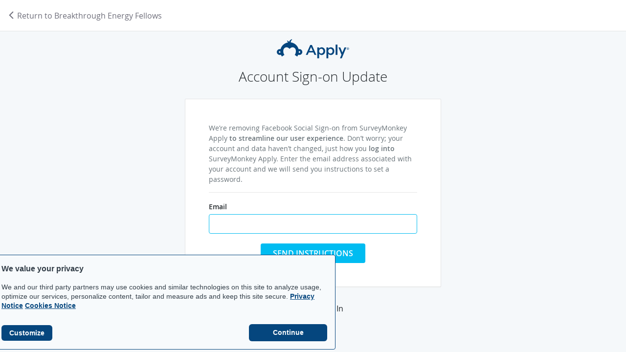

--- FILE ---
content_type: text/html; charset=utf-8
request_url: https://befellows.smapply.org/acc/l/facebook/
body_size: 5808
content:
<!doctype html>
<html aria-label="SurveyMonkey Apply" lang="en" class="" data-software-version="6">
	<head>
		<title>Account Sign-on Update</title>

		
			<script type="text/javascript" src="/jsi18n/?c=en"></script>
		

		<meta name="viewport" content="width=device-width, initial-scale=1">
		<meta http-equiv="content-type" content="text/html;charset=UTF-8">

		<script type="text/javascript">
			var formatNumber = '0';
			var dateFormat;
			if (formatNumber === '0') {
				dateFormat = 'MMM d y';
			} else if (formatNumber === '1') {
				dateFormat = 'd MMM y';
			} else if (formatNumber === '2') {
				dateFormat = 'y MMM d';
			}


			MEDIA_URL = '/media/';
			window.recaptchaOptions = {
			  useRecaptchaNet: true,
			};
			window.__LANGUAGE = 'en';
			window.__DEFAULT_LANGUAGE = 'en';
			window.__EDIT_LANGUAGE = 'en';
			window.__LANGUAGES = [];
			
			window.__LANGUAGES.push(['en', 'English (US)']);
			
			window.__IS_ORG_SITE = false;
			
			
			</script>
			<script src="//d1cql2tvuevqx5.cloudfront.net/media/c/bundles/sma.common-0b191d86b940b61b34bd.js" ></script>

		

		<script id="fr-fek">try{(function (k){localStorage.FEK=k;t=document.getElementById('fr-fek');t.parentNode.removeChild(t);})('6Ud1QBRVCDLPAZMBQ==')}catch(e){}</script>

		
			
				<link rel="shortcut icon" href="/media/awssmapply2/reviewrooms/befellows/favicon.ico" />
			
		

		
		
	
	<script src="//d1cql2tvuevqx5.cloudfront.net/media/c/bundles/vendor-56d5ff83314544e56023.js" ></script>
	<script src="//d1cql2tvuevqx5.cloudfront.net/media/c/bundles/sma.common-0b191d86b940b61b34bd.js" ></script>
	<script src="//d1cql2tvuevqx5.cloudfront.net/media/c/bundles/sma.accounts-0514e2e02a181a7547d9.js" ></script>
	<script type="text/javascript">
		// need to define window.sma when it is undefined
		if(window.sma === undefined && window.sma_accounts !== undefined) {
			window.sma = window.sma_accounts
		}
	</script>


	<script type="text/javascript">
		$(function() {
			$('#id_email').focus();
			
		});
	</script>

		
		
	<link href="//d1cql2tvuevqx5.cloudfront.net/media/c/bundles/vendor-6a38ede32dd79d7c3082.css" rel="stylesheet" />
	<link href="//d1cql2tvuevqx5.cloudfront.net/media/c/bundles/sma.common-f49acec85765f29f4b6f.css" rel="stylesheet" />
	<link href="//d1cql2tvuevqx5.cloudfront.net/media/c/bundles/sma.accounts-79f245d059d2a3a3face.css" rel="stylesheet" />
	
		<script src="//d1cql2tvuevqx5.cloudfront.net/media/c/bundles/theme-ice-5551ad0ee87b4298d2a3.js" ></script>
<link href="//d1cql2tvuevqx5.cloudfront.net/media/c/bundles/theme-ice-f837dfe2e5ca5c7c25f2.css" rel="stylesheet" />
	

		
		<script type="text/javascript">
			if (typeof jQuery !== 'undefined') {
				jQuery.fn.andSelf = jQuery.fn.addBack;
				jQuery.extend(jQuery.expr[':'], {
					tabbable: function(el, index, selector){
						return $(el).is('a, button, :input, [tabindex]');
					}
				});
			}

			

			function track(eventId, eventProperties) {
				
					if (eventProperties === undefined)
						eventProperties = {};
					eventProperties.siteSlug = 'befellows';
					
						eventProperties.userAge = null;
					
					eventProperties.pageName = 'signin-facebook';
					eventProperties.role = '';
					eventProperties.packageName = 'SMApply Enterprise (2017)';
					sma.amplitude.track(eventId, eventProperties);
				
			}

			$(function() {
				
					const additionalViewAttributes = () => {
					  return {
						execute: async (event) => {
							event.event_properties = {
								...event.event_properties,
								siteSlug: 'befellows',
								
									userAge: 0,
								
								pageName: 'signin-facebook',
								role: '',
								packageName: 'SMApply Enterprise (2017)'
							};
							return event;
						}
					  }
					}

					const amplitudeOptions = {
						minIdLength: 1,
						defaultTracking: true,
					};
					sma.amplitude.init('05bf08bd557f010155a0da7005d4cda4', amplitudeOptions);
					
						sma.amplitude.setUserId(null);
					
					sma.amplitude.add(additionalViewAttributes());
				
			});

		</script>

		
			
				
	<script>
    document.documentElement.setAttribute("data-fides-style", 'smapply');
	window.fides_overrides = {};
    
	window.fides_overrides.fides_locale = 'en';
	window.ot_fides_mapping = encodeURIComponent(JSON.stringify({
		"C0001": ["essential"],
 		"C0003": ["functional"],
		"C0004": ["marketing"]
	}));
</script>
<script src="https://www.surveymonkey.com/fides.js" id="fides-code" async></script>
<script>
    var cookiesByNoticeKey = {};
    var previousConsent = {};


    function deleteCookie(cookieName) {
        const paths = ["/"];
        paths.forEach(path => {
            // Delete the cookie by original implementation
            document.cookieSetter(`${cookieName}=; expires=Thu, 01 Jan 1970 00:00:00 UTC; path=${path}`);
        });
    }

    function updateConsentSettings() {
        // Ensure Fides.consent exists
        if (!Fides.consent) {
            console.warn("Fides.consent is missing, blocking all cookies.");
            return;
        }

        // Get current cookies from document.cookie
        const currentCookies = new Set(document.cookie.split("; ").map(cookie => cookie.split("=")[0]));

        // Detect revoked consents (categories that were previously `true` but now `false`)
        for (const [noticeKey, wasConsented] of Object.entries(previousConsent)) {
            if (wasConsented && !Fides.consent[noticeKey]) {
                // Find and delete only cookies that are currently present
                (cookiesByNoticeKey[noticeKey] || []).forEach(cookieName => {
                    if (currentCookies.has(cookieName)) {
                        deleteCookie(cookieName);
                    }
                });
                if (noticeKey === "functional") {
                    removeGA();
                }
            }
        }

        // Save the latest consent state
        previousConsent = {...Fides.consent};
        enforceCookieSetter();
    }

    function isCookieAllowed(cookieName) {
        // Ensure Fides.consent exists
        if (!Fides.consent) {
            console.warn("Fides.consent is missing, blocking all cookies.");
            return false;
        }

        // Headless mode: Check if all notice groups are allowed
        if (!Fides.experience?.privacy_notices) {
            return Object.values(Fides.consent).every(value => value === true);
        }

        // Check if the cookie belongs to a consented notice_key
        for (const [noticeKey, isConsented] of Object.entries(Fides.consent)) {
            if (isConsented && cookiesByNoticeKey[noticeKey]?.has(cookieName)) {
                return true;
            }
        }

        return false;
    }

    function setCookie(cookie) {
        if (!cookie) return;

        const cookieArr = cookie.split("=");
        if (!cookieArr.length) return;

        const cookieName = cookieArr[0].trim();

        // Check consent before setting the cookie
        if (!isCookieAllowed(cookieName)) return;

        // Set the cookie using the original JavaScript setter
        document.cookieSetter(cookie);
    }

    function enforceCookieSetter() {
        document.__defineSetter__("cookie", setCookie);
        document.__defineGetter__("cookie", document.cookieGetter);
    }

    // Listen for Fides consent updates
    window.addEventListener("FidesUpdated", (evt) => {
        // Update consent settings when preferences change
        updateConsentSettings();
    });


    // Listen for when Fides is fully initialized
    window.addEventListener("FidesInitialized", () => {
		console.log('FidesInitialized');
        if (!document.coookieSetter) {
            document.cookieSetter = Object.getOwnPropertyDescriptor(Document.prototype, "cookie").set;
            document.cookieGetter = Object.getOwnPropertyDescriptor(Document.prototype, "cookie").get;
       }

        const experienceConfigName = Fides?.experience?.experience_config?.name;
        if (experienceConfigName) {
          document.body.classList.add(experienceConfigName);
        }

		// Create a mapping of cookies grouped by notice_key
        // Headless mode does not have privacy_notices
        if (Fides.experience?.privacy_notices) {
            cookiesByNoticeKey = Object.fromEntries(
                Fides.experience.privacy_notices.map(notice => [
                    notice.notice_key,
                    new Set(notice.cookies.map(cookie => cookie.name)) // Store cookies in a Set for quick lookup
                ])
            );
        }

        updateConsentSettings();
    });
</script>

			
		

		
			
		

		
		
	</head>

	<body role="region" class="acc--l--facebook">
		<!-- Skip to Main content for Accessibility -->
		<a class="sma-skip-link" aria-label="Skip to main content" href="#maincontent">Skip to Main Content</a>
		<!-- Page -->
		<div class="sma-page">
			<div class="sma-topbar sma-js-topbar">
				
	<div class="container-fluid">
		<div class="row sma-register-topbar">
			<div class="col">
				
					<a class="sma-automation-return-to" href="/">
						<i class="nc-icon-mini arrows-1_minimal-left" aria-hidden="true"></i>
						Return to Breakthrough Energy Fellows
					</a>
				
			</div>
			
		</div>
	</div>

			</div>
			<div id="sma-alerts" class="sma-alerts"></div>
			<!-- Skip to Navigation Link for Accessibility -->
			<a
				class="sma-skip-link sma-skip-link-top"
				id="sma-skip-nav-btn"
				aria-label="Skip to left navigation"
				aria-describedby="sma-skip-nav-desc"
				tabindex="0"
				role="link"
			>Skip to left navigation</a>
			<div class="sma-content-container ">
				<main role="main" id="maincontent" class="sma-content ">
					
					

					
	<div class="container">
		
			<div class="row justify-content-center">
				<div class="col-sm-12 col-md-8 col-lg-8 text-center">
					<img class="sm-head" src="//d3ovk0g3go3fof.cloudfront.net/media/img/smapply/apply.svg" style="max-width:180px" alt="SurveyMonkey Apply logo">
				</div>
			</div>
		
		<div class="row justify-content-center">
			<div class="col-sm-12 col-md-8 col-lg-7">
				
	<div class="row">
		<div class="col-sm-12">
			<h1 class="text-center sma-automation-forgot-pass-title">Account Sign-on Update</h1>
		</div>
	</div>

	<div class="row">
		<div class="col-10 offset-1">
			<div id="account" class="registration">
				<p class="text-muted sma-automation-forgot-pass-inst">
					We’re removing Facebook Social Sign-on from SurveyMonkey Apply <b>to streamline our user experience</b>. Don’t worry; your account and data haven’t changed, just how you <b>log into</b> SurveyMonkey Apply. Enter the email address associated with your account and we will send you instructions to set a password.
				</p>	
			
				<hr>

				

				<form action="." method="POST">

					<div style='display:none'><input type='hidden' name='csrfmiddlewaretoken' value='DHpfi2vsHAq1dwIzHOF5lZkRblF8ruaeNOhNRExenPWj5TBHCdmj1vaAw1zFwUDd' /></div>

					

					<div class="row">
						<div class="col-sm-12">
							<fieldset class="form-group">
								<label for="id_email">Email</label>

								<input class="form-control " 
    type="email" 
    name="email"
    
    
        
        title="Enter your email address"
    

        
        autocomplete="off"
    

        
        maxlength="320"
    

        
        required
    

        
        id="id_email"
    
 
/>

								
							</fieldset>
						</div>
					</div>

					<div class="row mt-1">
						<div class="col-sm-12 text-center">
							<button type="submit" id="sma-btn-instructions" class="btn btn-primary btn-loud">Send instructions</button>
						</div>
					</div>
				</form>
			</div>
			
			<div class="row text-center">
				<div class="col">
					<i class="nc-icon-mini arrows-1_minimal-left" aria-hidden="true"></i>
					<a href="/acc/l/" id="sma-btn-return">Back to Log In</a>
				</div>
			</div>
		</div>	
	</div>

			</div>
		</div>
	</div>

				</main>

				<div class="sma-footer">
					
				</div>
			</div>
		</div>

		
			
				<script type="text/javascript">
					function removeGA() {
						const gaScript = document.querySelector('script[src*="google-analytics.com/analytics.js"]');
						if (gaScript) {
							gaScript.parentNode.removeChild(gaScript);
						}

						// Remove the Google Analytics object and trackers
						if (window.ga) {
							window.ga = undefined;
						}

						// Remove the Google Analytics cookies
						document.cookie = '_ga=; expires=Thu, 01 Jan 1970 00:00:00 UTC; path=/;';
						document.cookie = '_gid=; expires=Thu, 01 Jan 1970 00:00:00 UTC; path=/;';
						document.cookie = '_gat=; expires=Thu, 01 Jan 1970 00:00:00 UTC; path=/;';

					}
					function setupGA() {
						(function(i,s,o,g,r,a,m){i['GoogleAnalyticsObject']=r;i[r]=i[r]||function(){
						(i[r].q=i[r].q||[]).push(arguments)},i[r].l=1*new Date();a=s.createElement(o),
						m=s.getElementsByTagName(o)[0];a.async=1;a.src=g;m.parentNode.insertBefore(a,m)
						})(window,document,'script','https://www.google-analytics.com/analytics.js','ga');

						ga('create', 'UA-11712198-1', {'cookieDomain': location.hostname});

						

						ga('send', 'pageview');
						
					}
					
						<!-- GA is set up in the loader -->
					
				</script>
			
		

		
			<script type="text/javascript">
				let elementsWithTrackEvent = document.querySelectorAll('[data-track-event]');
				let elements = Array.from(elementsWithTrackEvent);

				function toCamelCase(s) {
				  return s.replace(/\-([a-z])/g, function(match, group1) {
					return group1.toUpperCase();
				  }).replace(/^([A-Z])/, function(match, group1) {
					return group1.toLowerCase();
				  });
				}

				elements.forEach(function(element) {
    				element.onclick = function() {
						let attributes = {};
						let event = null;
						for (let i = 0; i < element.attributes.length; i++) {
							let attribute = element.attributes[i];
							if (attribute.name.startsWith('data-track-')) {
								let key = toCamelCase(attribute.name.replace('data-track-', ''));
								if (key === 'event') {
									event = attribute.value;
								} else {
									attributes[key] = attribute.value;
								}
							}
						}
						if (event) {
							track(event, attributes);
						}
				    };
				});

				$(function() {
					sma.renderRC(sma.SystemAlerts, document.getElementById('sma-alerts'), {})
				});

			</script>
		
		<script type="text/javascript">
			window.onload = function() {
				try {
					var leftNav = $('.js-sma-leftnav').filter(":visible").first();
					var skipBtn = document.getElementById('sma-skip-nav-btn');

					if (!leftNav.length && skipBtn) {
						$(skipBtn).hide();
						return;
					}
					if (skipBtn && leftNav.length) {
						var focusNav = function(e) {
							try {
								if (e) e.preventDefault();
								leftNav.focus();
							} catch (err) {
								console.error(err);
							}
						};
						skipBtn.addEventListener('click', focusNav);
						skipBtn.addEventListener('keydown', function(e) {
							try {
								if (e.key === 'Enter' || e.key === ' ') {
									focusNav(e);
								}
							} catch (err) {
								console.error(err);
							}
						});
					}
				} catch (err) {
					console.error(err);
				}
			};
		</script>
	</body>

	
</html>

--- FILE ---
content_type: text/css
request_url: https://d1cql2tvuevqx5.cloudfront.net/media/c/bundles/sma.common-f49acec85765f29f4b6f.css
body_size: 86459
content:
@font-face{font-family:Nucleo Glyph;font-style:normal;font-weight:400;src:url(//d1cql2tvuevqx5.cloudfront.net/media/c/bundles/465a16df0f5be4a5f3f9.woff2) format("woff2"),url(//d1cql2tvuevqx5.cloudfront.net/media/c/bundles/bf2a9e39b9de61a65fef.woff) format("woff")}.nc-icon-glyph{speak:none;-webkit-font-smoothing:antialiased;-moz-osx-font-smoothing:grayscale;display:inline-block;font:normal normal normal 14px/1 Nucleo Glyph;font-size:inherit;text-transform:none}.nc-icon-glyph.lg{font-size:1.33333333em;vertical-align:-16%}.nc-icon-glyph.x2{font-size:2em}.nc-icon-glyph.x3{font-size:3em}.nc-icon-glyph.circle,.nc-icon-glyph.square{background-color:#eee;padding:.33333333em;vertical-align:-16%}.nc-icon-glyph.circle{border-radius:50%}.nc-icon-ul>li>.nc-icon-glyph{left:-1.57142857em;position:absolute;text-align:center;top:.14285714em}.nc-icon-ul>li>.nc-icon-glyph.lg{left:-1.35714286em;top:0}.nc-icon-ul>li>.nc-icon-glyph.circle,.nc-icon-ul>li>.nc-icon-glyph.square{left:-1.9047619em;top:-.19047619em}.nc-icon-glyph.spin{animation:nc-icon-spin 2s linear infinite}.nc-icon-glyph.rotate-90{filter:progid:DXImageTransform.Microsoft.BasicImage(rotation=1);transform:rotate(90deg)}.nc-icon-glyph.rotate-180{filter:progid:DXImageTransform.Microsoft.BasicImage(rotation=2);transform:rotate(180deg)}.nc-icon-glyph.rotate-270{filter:progid:DXImageTransform.Microsoft.BasicImage(rotation=3);transform:rotate(270deg)}.nc-icon-glyph.flip-y{filter:progid:DXImageTransform.Microsoft.BasicImage(rotation=0);transform:scaleX(-1)}.nc-icon-glyph.flip-x{filter:progid:DXImageTransform.Microsoft.BasicImage(rotation=2);transform:scaleY(-1)}.nc-icon-glyph.tech_cable-49:before{content:"\e90b"}.nc-icon-glyph.tech_cable-50:before{content:"\e90c"}.nc-icon-glyph.tech_cd-reader:before{content:"\e90d"}.nc-icon-glyph.tech_computer-monitor:before{content:"\e90e"}.nc-icon-glyph.tech_computer-old:before{content:"\e90f"}.nc-icon-glyph.tech_computer:before{content:"\e910"}.nc-icon-glyph.tech_controller-modern:before{content:"\e911"}.nc-icon-glyph.tech_controller:before{content:"\e912"}.nc-icon-glyph.tech_desktop-screen:before{content:"\e913"}.nc-icon-glyph.tech_desktop:before{content:"\e914"}.nc-icon-glyph.tech_disk-reader:before{content:"\e915"}.nc-icon-glyph.tech_disk:before{content:"\e916"}.nc-icon-glyph.tech_gopro:before{content:"\e917"}.nc-icon-glyph.tech_headphones:before{content:"\e918"}.nc-icon-glyph.tech_keyboard-mouse:before{content:"\e919"}.nc-icon-glyph.tech_keyboard-wifi:before{content:"\e91a"}.nc-icon-glyph.tech_keyboard:before{content:"\e91b"}.nc-icon-glyph.tech_laptop-1:before{content:"\e91c"}.nc-icon-glyph.tech_laptop-2:before{content:"\e91d"}.nc-icon-glyph.tech_laptop:before{content:"\e91e"}.nc-icon-glyph.tech_mobile-button:before{content:"\e91f"}.nc-icon-glyph.tech_mobile-camera:before{content:"\e920"}.nc-icon-glyph.tech_mobile-recharger-08:before{content:"\e921"}.nc-icon-glyph.tech_mobile-recharger-09:before{content:"\e922"}.nc-icon-glyph.tech_mobile-toolbar:before{content:"\e923"}.nc-icon-glyph.tech_mobile:before{content:"\e924"}.nc-icon-glyph.tech_music:before{content:"\e925"}.nc-icon-glyph.tech_navigation:before{content:"\e926"}.nc-icon-glyph.tech_player-19:before{content:"\e927"}.nc-icon-glyph.tech_player-48:before{content:"\e928"}.nc-icon-glyph.tech_print-fold:before{content:"\e929"}.nc-icon-glyph.tech_print-round-fold:before{content:"\e92a"}.nc-icon-glyph.tech_print-round:before{content:"\e92b"}.nc-icon-glyph.tech_print:before{content:"\e92c"}.nc-icon-glyph.tech_ram:before{content:"\e92d"}.nc-icon-glyph.tech_remote:before{content:"\e92e"}.nc-icon-glyph.tech_signal:before{content:"\e92f"}.nc-icon-glyph.tech_socket:before{content:"\e930"}.nc-icon-glyph.tech_sync:before{content:"\e931"}.nc-icon-glyph.tech_tablet-button:before{content:"\e932"}.nc-icon-glyph.tech_tablet-reader-31:before{content:"\e933"}.nc-icon-glyph.tech_tablet-reader-42:before{content:"\e934"}.nc-icon-glyph.tech_tablet-toolbar:before{content:"\e935"}.nc-icon-glyph.tech_tablet:before{content:"\e936"}.nc-icon-glyph.tech_tv-old:before{content:"\e937"}.nc-icon-glyph.tech_tv:before{content:"\e938"}.nc-icon-glyph.tech_watch-circle:before{content:"\e939"}.nc-icon-glyph.tech_watch-time:before{content:"\e93a"}.nc-icon-glyph.tech_watch:before{content:"\e93b"}.nc-icon-glyph.tech_webcam-38:before{content:"\e93c"}.nc-icon-glyph.tech_webcam-39:before{content:"\e93d"}.nc-icon-glyph.tech_wifi-router:before{content:"\e93e"}.nc-icon-glyph.tech_wifi:before{content:"\e93f"}.nc-icon-glyph.tech-2_cctv:before{content:"\e940"}.nc-icon-glyph.tech-2_connection:before{content:"\e941"}.nc-icon-glyph.tech-2_device-connection:before{content:"\e942"}.nc-icon-glyph.tech-2_dock:before{content:"\e943"}.nc-icon-glyph.tech-2_firewall:before{content:"\e944"}.nc-icon-glyph.tech-2_hdmi:before{content:"\e945"}.nc-icon-glyph.tech-2_headphone:before{content:"\e946"}.nc-icon-glyph.tech-2_headset:before{content:"\e947"}.nc-icon-glyph.tech-2_keyboard-hide:before{content:"\e948"}.nc-icon-glyph.tech-2_keyboard-wireless:before{content:"\e949"}.nc-icon-glyph.tech-2_l-add:before{content:"\e94a"}.nc-icon-glyph.tech-2_l-check:before{content:"\e94b"}.nc-icon-glyph.tech-2_l-location:before{content:"\e94c"}.nc-icon-glyph.tech-2_l-remove:before{content:"\e94d"}.nc-icon-glyph.tech-2_l-search:before{content:"\e94e"}.nc-icon-glyph.tech-2_l-security:before{content:"\e94f"}.nc-icon-glyph.tech-2_l-settings:before{content:"\e950"}.nc-icon-glyph.tech-2_l-sync:before{content:"\e951"}.nc-icon-glyph.tech-2_l-system-update:before{content:"\e952"}.nc-icon-glyph.tech-2_lock-landscape:before{content:"\e953"}.nc-icon-glyph.tech-2_lock-portrait:before{content:"\e954"}.nc-icon-glyph.tech-2_mic:before{content:"\e955"}.nc-icon-glyph.tech-2_mobile-landscape:before{content:"\e956"}.nc-icon-glyph.tech-2_p-add:before{content:"\e957"}.nc-icon-glyph.tech-2_p-check:before{content:"\e958"}.nc-icon-glyph.tech-2_p-edit:before{content:"\e959"}.nc-icon-glyph.tech-2_p-heart:before{content:"\e95a"}.nc-icon-glyph.tech-2_p-location:before{content:"\e95b"}.nc-icon-glyph.tech-2_p-remove:before{content:"\e95c"}.nc-icon-glyph.tech-2_p-search:before{content:"\e95d"}.nc-icon-glyph.tech-2_p-settings:before{content:"\e95e"}.nc-icon-glyph.tech-2_p-share:before{content:"\e95f"}.nc-icon-glyph.tech-2_p-sync:before{content:"\e960"}.nc-icon-glyph.tech-2_p-system-update:before{content:"\e961"}.nc-icon-glyph.tech-2_p-time:before{content:"\e962"}.nc-icon-glyph.tech-2_pci-card:before{content:"\e963"}.nc-icon-glyph.tech-2_rotate-lock:before{content:"\e964"}.nc-icon-glyph.tech-2_rotate:before{content:"\e965"}.nc-icon-glyph.tech-2_sim-card:before{content:"\e966"}.nc-icon-glyph.tech-2_socket-europe-1:before{content:"\e967"}.nc-icon-glyph.tech-2_socket-europe-2:before{content:"\e968"}.nc-icon-glyph.tech-2_socket-uk:before{content:"\e969"}.nc-icon-glyph.tech-2_vpn:before{content:"\e96a"}.nc-icon-glyph.tech-2_wifi-off:before{content:"\e96b"}.nc-icon-glyph.tech-2_wifi-protected:before{content:"\e96c"}.nc-icon-glyph.tech-2_wifi:before{content:"\e96d"}.nc-icon-glyph.files_add:before{content:"\e96e"}.nc-icon-glyph.files_archive-3d-check:before{content:"\eee0"}.nc-icon-glyph.files_archive-3d-content:before{content:"\eee1"}.nc-icon-glyph.files_archive-check:before{content:"\eee2"}.nc-icon-glyph.files_archive-content:before{content:"\eee3"}.nc-icon-glyph.files_archive-paper-check:before{content:"\eee4"}.nc-icon-glyph.files_archive-paper:before{content:"\eee5"}.nc-icon-glyph.files_archive:before{content:"\eee6"}.nc-icon-glyph.files_audio:before{content:"\eee7"}.nc-icon-glyph.files_book-07:before{content:"\eee8"}.nc-icon-glyph.files_book-08:before{content:"\eee9"}.nc-icon-glyph.files_bookmark:before{content:"\eeea"}.nc-icon-glyph.files_box:before{content:"\eeeb"}.nc-icon-glyph.files_chart-bar:before{content:"\eeec"}.nc-icon-glyph.files_chart-pie:before{content:"\eeed"}.nc-icon-glyph.files_check:before{content:"\eeee"}.nc-icon-glyph.files_cloud:before{content:"\eeef"}.nc-icon-glyph.files_copy:before{content:"\eef0"}.nc-icon-glyph.files_dev:before{content:"\eef1"}.nc-icon-glyph.files_download:before{content:"\eef2"}.nc-icon-glyph.files_drawer:before{content:"\eef3"}.nc-icon-glyph.files_edit:before{content:"\eef4"}.nc-icon-glyph.files_exclamation:before{content:"\eef5"}.nc-icon-glyph.files_folder-13:before{content:"\eef6"}.nc-icon-glyph.files_folder-14:before{content:"\eef7"}.nc-icon-glyph.files_folder-15:before{content:"\eef8"}.nc-icon-glyph.files_folder-16:before{content:"\eef9"}.nc-icon-glyph.files_folder-17:before{content:"\eefa"}.nc-icon-glyph.files_folder-18:before{content:"\eefb"}.nc-icon-glyph.files_folder-19:before{content:"\eefc"}.nc-icon-glyph.files_folder-add:before{content:"\eefd"}.nc-icon-glyph.files_folder-audio:before{content:"\eefe"}.nc-icon-glyph.files_folder-chart-bar:before{content:"\eeff"}.nc-icon-glyph.files_folder-chart-pie:before{content:"\ef00"}.nc-icon-glyph.files_folder-check:before{content:"\ef01"}.nc-icon-glyph.files_folder-cloud:before{content:"\ef02"}.nc-icon-glyph.files_folder-dev:before{content:"\ef03"}.nc-icon-glyph.files_folder-download:before{content:"\ef04"}.nc-icon-glyph.files_folder-edit:before{content:"\ef05"}.nc-icon-glyph.files_folder-exclamation:before{content:"\ef06"}.nc-icon-glyph.files_folder-gallery:before{content:"\ef07"}.nc-icon-glyph.files_folder-heart:before{content:"\ef08"}.nc-icon-glyph.files_folder-image:before{content:"\ef09"}.nc-icon-glyph.files_folder-info:before{content:"\ef0a"}.nc-icon-glyph.files_folder-link-87:before{content:"\ef0b"}.nc-icon-glyph.files_folder-link-88:before{content:"\ef0c"}.nc-icon-glyph.files_folder-locked:before{content:"\ef0d"}.nc-icon-glyph.files_folder-money:before{content:"\ef0e"}.nc-icon-glyph.files_folder-music:before{content:"\ef0f"}.nc-icon-glyph.files_folder-no-access:before{content:"\ef10"}.nc-icon-glyph.files_folder-play:before{content:"\ef11"}.nc-icon-glyph.files_folder-question:before{content:"\ef12"}.nc-icon-glyph.files_folder-refresh:before{content:"\ef13"}.nc-icon-glyph.files_folder-remove:before{content:"\ef14"}.nc-icon-glyph.files_folder-search:before{content:"\ef15"}.nc-icon-glyph.files_folder-settings-81:before{content:"\ef16"}.nc-icon-glyph.files_folder-settings-97:before{content:"\ef17"}.nc-icon-glyph.files_folder-shared:before{content:"\ef18"}.nc-icon-glyph.files_folder-star:before{content:"\ef19"}.nc-icon-glyph.files_folder-time:before{content:"\ef1a"}.nc-icon-glyph.files_folder-upload:before{content:"\ef1b"}.nc-icon-glyph.files_folder-user:before{content:"\ef1c"}.nc-icon-glyph.files_folder-vector:before{content:"\ef1d"}.nc-icon-glyph.files_gallery:before{content:"\ef1e"}.nc-icon-glyph.files_heart:before{content:"\ef1f"}.nc-icon-glyph.files_image:before{content:"\ef20"}.nc-icon-glyph.files_info:before{content:"\ef21"}.nc-icon-glyph.files_link:before{content:"\ef22"}.nc-icon-glyph.files_locked:before{content:"\ef23"}.nc-icon-glyph.files_money:before{content:"\ef24"}.nc-icon-glyph.files_music:before{content:"\ef25"}.nc-icon-glyph.files_no-access:before{content:"\ef26"}.nc-icon-glyph.files_notebook:before{content:"\ef27"}.nc-icon-glyph.files_paper:before{content:"\ef28"}.nc-icon-glyph.files_play:before{content:"\ef29"}.nc-icon-glyph.files_question:before{content:"\ef2a"}.nc-icon-glyph.files_refresh:before{content:"\ef2b"}.nc-icon-glyph.files_remove:before{content:"\ef2c"}.nc-icon-glyph.files_replace-folder:before{content:"\ef2d"}.nc-icon-glyph.files_replace:before{content:"\ef2e"}.nc-icon-glyph.files_search:before{content:"\ef2f"}.nc-icon-glyph.files_settings-46:before{content:"\ef30"}.nc-icon-glyph.files_settings-99:before{content:"\ef31"}.nc-icon-glyph.files_shared:before{content:"\ef32"}.nc-icon-glyph.files_single-content-02:before{content:"\ef33"}.nc-icon-glyph.files_single-content-03:before{content:"\ef34"}.nc-icon-glyph.files_single-copies:before{content:"\ef35"}.nc-icon-glyph.files_single-copy-04:before{content:"\ef36"}.nc-icon-glyph.files_single-copy-06:before{content:"\ef37"}.nc-icon-glyph.files_single-folded-content:before{content:"\ef38"}.nc-icon-glyph.files_single-folded:before{content:"\ef39"}.nc-icon-glyph.files_single-paragraph:before{content:"\ef3a"}.nc-icon-glyph.files_single:before{content:"\ef3b"}.nc-icon-glyph.files_star:before{content:"\ef3c"}.nc-icon-glyph.files_time:before{content:"\ef3d"}.nc-icon-glyph.files_upload:before{content:"\ef3e"}.nc-icon-glyph.files_user:before{content:"\ef3f"}.nc-icon-glyph.files_vector:before{content:"\ef40"}.nc-icon-glyph.files_zip-54:before{content:"\ef41"}.nc-icon-glyph.files_zip-55:before{content:"\ef42"}.nc-icon-glyph.users_add-27:before{content:"\ef43"}.nc-icon-glyph.users_add-29:before{content:"\ef44"}.nc-icon-glyph.users_badge-13:before{content:"\ef45"}.nc-icon-glyph.users_badge-14:before{content:"\ef46"}.nc-icon-glyph.users_badge-15:before{content:"\ef47"}.nc-icon-glyph.users_circle-08:before{content:"\ef48"}.nc-icon-glyph.users_circle-09:before{content:"\ef49"}.nc-icon-glyph.users_circle-10:before{content:"\ef4a"}.nc-icon-glyph.users_contacts:before{content:"\ef4b"}.nc-icon-glyph.users_delete-28:before{content:"\ef4c"}.nc-icon-glyph.users_delete-30:before{content:"\ef4d"}.nc-icon-glyph.users_man-20:before{content:"\ef4e"}.nc-icon-glyph.users_man-23:before{content:"\ef4f"}.nc-icon-glyph.users_man-glasses:before{content:"\ef50"}.nc-icon-glyph.users_mobile-contact:before{content:"\ef51"}.nc-icon-glyph.users_multiple-11:before{content:"\ef52"}.nc-icon-glyph.users_multiple-19:before{content:"\ef53"}.nc-icon-glyph.users_network:before{content:"\ef54"}.nc-icon-glyph.users_parent:before{content:"\ef55"}.nc-icon-glyph.users_single-01:before{content:"\ef56"}.nc-icon-glyph.users_single-02:before{content:"\ef57"}.nc-icon-glyph.users_single-03:before{content:"\ef58"}.nc-icon-glyph.users_single-04:before{content:"\ef59"}.nc-icon-glyph.users_single-05:before{content:"\ef5a"}.nc-icon-glyph.users_single-body:before{content:"\ef5b"}.nc-icon-glyph.users_single-position:before{content:"\ef5c"}.nc-icon-glyph.users_square-31:before{content:"\ef5d"}.nc-icon-glyph.users_square-32:before{content:"\ef5e"}.nc-icon-glyph.users_square-33:before{content:"\ef5f"}.nc-icon-glyph.users_woman-21:before{content:"\ef60"}.nc-icon-glyph.users_woman-24:before{content:"\ef61"}.nc-icon-glyph.users_woman-25:before{content:"\ef62"}.nc-icon-glyph.users_woman-man:before{content:"\ef63"}.nc-icon-glyph.users-2_a-add:before{content:"\ef64"}.nc-icon-glyph.users-2_a-check:before{content:"\ef65"}.nc-icon-glyph.users-2_a-delete:before{content:"\ef66"}.nc-icon-glyph.users-2_a-edit:before{content:"\ef67"}.nc-icon-glyph.users-2_a-heart:before{content:"\ef68"}.nc-icon-glyph.users-2_a-location:before{content:"\ef69"}.nc-icon-glyph.users-2_a-remove:before{content:"\ef6a"}.nc-icon-glyph.users-2_a-search:before{content:"\ef6b"}.nc-icon-glyph.users-2_a-security:before{content:"\ef6c"}.nc-icon-glyph.users-2_a-share:before{content:"\ef6d"}.nc-icon-glyph.users-2_a-star:before{content:"\ef6e"}.nc-icon-glyph.users-2_a-sync:before{content:"\ef6f"}.nc-icon-glyph.users-2_a-time:before{content:"\ef70"}.nc-icon-glyph.users-2_accessibility:before{content:"\ef71"}.nc-icon-glyph.users-2_b-add:before{content:"\ef72"}.nc-icon-glyph.users-2_b-check:before{content:"\ef73"}.nc-icon-glyph.users-2_b-location:before{content:"\ef74"}.nc-icon-glyph.users-2_b-love:before{content:"\ef75"}.nc-icon-glyph.users-2_b-meeting:before{content:"\ef76"}.nc-icon-glyph.users-2_b-remove:before{content:"\ef77"}.nc-icon-glyph.users-2_b-security:before{content:"\ef78"}.nc-icon-glyph.users-2_child:before{content:"\ef79"}.nc-icon-glyph.users-2_contacts-44:before{content:"\ef7a"}.nc-icon-glyph.users-2_contacts-45:before{content:"\ef7b"}.nc-icon-glyph.users-2_couple-gay:before{content:"\ef7c"}.nc-icon-glyph.users-2_couple-lesbian:before{content:"\ef7d"}.nc-icon-glyph.users-2_disabled:before{content:"\ef7e"}.nc-icon-glyph.users-2_exchange:before{content:"\ef7f"}.nc-icon-glyph.users-2_family:before{content:"\ef80"}.nc-icon-glyph.users-2_focus:before{content:"\ef81"}.nc-icon-glyph.users-2_home:before{content:"\ef82"}.nc-icon-glyph.users-2_man-down:before{content:"\ef83"}.nc-icon-glyph.users-2_man-up:before{content:"\ef84"}.nc-icon-glyph.users-2_man:before{content:"\ef85"}.nc-icon-glyph.users-2_meeting:before{content:"\ef86"}.nc-icon-glyph.users-2_mickey-mouse:before{content:"\ef87"}.nc-icon-glyph.users-2_multiple:before{content:"\ef88"}.nc-icon-glyph.users-2_pin:before{content:"\ef89"}.nc-icon-glyph.users-2_police:before{content:"\ef8a"}.nc-icon-glyph.users-2_search:before{content:"\ef8b"}.nc-icon-glyph.users-2_standing-man:before{content:"\ef8c"}.nc-icon-glyph.users-2_standing-woman:before{content:"\ef8d"}.nc-icon-glyph.users-2_voice-record:before{content:"\ef8e"}.nc-icon-glyph.users-2_wc:before{content:"\ef8f"}.nc-icon-glyph.users-2_woman-down:before{content:"\ef90"}.nc-icon-glyph.users-2_woman-up:before{content:"\ef91"}.nc-icon-glyph.users-2_woman:before{content:"\ef92"}.nc-icon-glyph.shopping_award:before{content:"\ea65"}.nc-icon-glyph.shopping_bag-09:before{content:"\ea66"}.nc-icon-glyph.shopping_bag-16:before{content:"\ea67"}.nc-icon-glyph.shopping_bag-17:before{content:"\ea68"}.nc-icon-glyph.shopping_bag-20:before{content:"\ea69"}.nc-icon-glyph.shopping_bag-add-18:before{content:"\ea6a"}.nc-icon-glyph.shopping_bag-add-21:before{content:"\ea6b"}.nc-icon-glyph.shopping_bag-edit:before{content:"\ea6c"}.nc-icon-glyph.shopping_bag-remove-19:before{content:"\ea6d"}.nc-icon-glyph.shopping_bag-remove-22:before{content:"\ea6e"}.nc-icon-glyph.shopping_barcode-scan:before{content:"\ea6f"}.nc-icon-glyph.shopping_barcode:before{content:"\ea70"}.nc-icon-glyph.shopping_bardcode-qr:before{content:"\ea71"}.nc-icon-glyph.shopping_basket-add:before{content:"\ea72"}.nc-icon-glyph.shopping_basket-edit:before{content:"\ea73"}.nc-icon-glyph.shopping_basket-remove:before{content:"\ea74"}.nc-icon-glyph.shopping_basket-simple-add:before{content:"\ea75"}.nc-icon-glyph.shopping_basket-simple-remove:before{content:"\ea76"}.nc-icon-glyph.shopping_basket-simple:before{content:"\ea77"}.nc-icon-glyph.shopping_basket:before{content:"\ea78"}.nc-icon-glyph.shopping_bitcoin:before{content:"\ea79"}.nc-icon-glyph.shopping_board:before{content:"\ea7a"}.nc-icon-glyph.shopping_box-3d-50:before{content:"\ea7b"}.nc-icon-glyph.shopping_box-3d-67:before{content:"\ea7c"}.nc-icon-glyph.shopping_box-ribbon:before{content:"\ea7d"}.nc-icon-glyph.shopping_box:before{content:"\ea7e"}.nc-icon-glyph.shopping_cart-add:before{content:"\ea7f"}.nc-icon-glyph.shopping_cart-modern-add:before{content:"\ea80"}.nc-icon-glyph.shopping_cart-modern-in:before{content:"\ea81"}.nc-icon-glyph.shopping_cart-modern-remove:before{content:"\ea82"}.nc-icon-glyph.shopping_cart-modern:before{content:"\ea83"}.nc-icon-glyph.shopping_cart-remove:before{content:"\ea84"}.nc-icon-glyph.shopping_cart-simple-add:before{content:"\ea85"}.nc-icon-glyph.shopping_cart-simple-in:before{content:"\ea86"}.nc-icon-glyph.shopping_cart-simple-remove:before{content:"\ea87"}.nc-icon-glyph.shopping_cart-simple:before{content:"\ea88"}.nc-icon-glyph.shopping_cart:before{content:"\ea89"}.nc-icon-glyph.shopping_cash-register:before{content:"\ea8a"}.nc-icon-glyph.shopping_chart:before{content:"\ea8b"}.nc-icon-glyph.shopping_credit-card-in:before{content:"\ea8c"}.nc-icon-glyph.shopping_credit-card:before{content:"\ea8d"}.nc-icon-glyph.shopping_credit-locked:before{content:"\ea8e"}.nc-icon-glyph.shopping_delivery-fast:before{content:"\ea8f"}.nc-icon-glyph.shopping_delivery-time:before{content:"\ea90"}.nc-icon-glyph.shopping_delivery-track:before{content:"\ea91"}.nc-icon-glyph.shopping_delivery:before{content:"\ea92"}.nc-icon-glyph.shopping_discount:before{content:"\ea93"}.nc-icon-glyph.shopping_gift:before{content:"\ea94"}.nc-icon-glyph.shopping_hand-card:before{content:"\ea95"}.nc-icon-glyph.shopping_list:before{content:"\ea96"}.nc-icon-glyph.shopping_mobile-card:before{content:"\ea97"}.nc-icon-glyph.shopping_mobile-cart:before{content:"\ea98"}.nc-icon-glyph.shopping_mobile-touch:before{content:"\ea99"}.nc-icon-glyph.shopping_newsletter:before{content:"\ea9a"}.nc-icon-glyph.shopping_pos:before{content:"\ea9b"}.nc-icon-glyph.shopping_receipt-list-42:before{content:"\ea9c"}.nc-icon-glyph.shopping_receipt-list-43:before{content:"\ea9d"}.nc-icon-glyph.shopping_receipt:before{content:"\ea9e"}.nc-icon-glyph.shopping_shop-location:before{content:"\ea9f"}.nc-icon-glyph.shopping_shop:before{content:"\eaa0"}.nc-icon-glyph.shopping_stock:before{content:"\eaa1"}.nc-icon-glyph.shopping_tag-content:before{content:"\eaa2"}.nc-icon-glyph.shopping_tag-cut:before{content:"\eaa3"}.nc-icon-glyph.shopping_tag-line:before{content:"\eaa4"}.nc-icon-glyph.shopping_tag-sale:before{content:"\eaa5"}.nc-icon-glyph.shopping_tag:before{content:"\eaa6"}.nc-icon-glyph.shopping_wallet:before{content:"\eaa7"}.nc-icon-glyph.social-1_logo-500px:before{content:"\eaa8"}.nc-icon-glyph.social-1_logo-angellist:before{content:"\eaa9"}.nc-icon-glyph.social-1_logo-behance:before{content:"\eaaa"}.nc-icon-glyph.social-1_logo-blogger:before{content:"\eaab"}.nc-icon-glyph.social-1_logo-buffer:before{content:"\eaac"}.nc-icon-glyph.social-1_logo-buysellads:before{content:"\eaad"}.nc-icon-glyph.social-1_logo-codepen:before{content:"\eaae"}.nc-icon-glyph.social-1_logo-creative-market:before{content:"\eaaf"}.nc-icon-glyph.social-1_logo-crunchbase:before{content:"\eab0"}.nc-icon-glyph.social-1_logo-deviantart:before{content:"\eab1"}.nc-icon-glyph.social-1_logo-dribbble:before{content:"\eab2"}.nc-icon-glyph.social-1_logo-dropbox:before{content:"\eab3"}.nc-icon-glyph.social-1_logo-envato:before{content:"\eab4"}.nc-icon-glyph.social-1_logo-evernote:before{content:"\eab5"}.nc-icon-glyph.social-1_logo-facebook:before{content:"\eab6"}.nc-icon-glyph.social-1_logo-fb-simple:before{content:"\eab7"}.nc-icon-glyph.social-1_logo-feedly:before{content:"\eab8"}.nc-icon-glyph.social-1_logo-flickr:before{content:"\eab9"}.nc-icon-glyph.social-1_logo-github:before{content:"\eaba"}.nc-icon-glyph.social-1_logo-google-plus:before{content:"\eabb"}.nc-icon-glyph.social-1_logo-instagram:before{content:"\eabc"}.nc-icon-glyph.social-1_logo-lastfm:before{content:"\eabd"}.nc-icon-glyph.social-1_logo-linkedin:before{content:"\eabe"}.nc-icon-glyph.social-1_logo-meetup:before{content:"\eabf"}.nc-icon-glyph.social-1_logo-myspace:before{content:"\eac0"}.nc-icon-glyph.social-1_logo-paypal:before{content:"\eac1"}.nc-icon-glyph.social-1_logo-pinterest:before{content:"\eac2"}.nc-icon-glyph.social-1_logo-product-hunt:before{content:"\eac3"}.nc-icon-glyph.social-1_logo-reddit:before{content:"\eac4"}.nc-icon-glyph.social-1_logo-rss:before{content:"\eac5"}.nc-icon-glyph.social-1_logo-shopify:before{content:"\eac6"}.nc-icon-glyph.social-1_logo-skype:before{content:"\eac7"}.nc-icon-glyph.social-1_logo-slack:before{content:"\eac8"}.nc-icon-glyph.social-1_logo-soundcloud:before{content:"\eac9"}.nc-icon-glyph.social-1_logo-spotify:before{content:"\eaca"}.nc-icon-glyph.social-1_logo-trello:before{content:"\eacb"}.nc-icon-glyph.social-1_logo-tumblr:before{content:"\eacc"}.nc-icon-glyph.social-1_logo-twitter:before{content:"\eacd"}.nc-icon-glyph.social-1_logo-vimeo:before{content:"\eace"}.nc-icon-glyph.social-1_logo-vine:before{content:"\eacf"}.nc-icon-glyph.social-1_logo-whatsapp:before{content:"\ead0"}.nc-icon-glyph.social-1_logo-wordpress:before{content:"\ead1"}.nc-icon-glyph.social-1_logo-yelp:before{content:"\ead2"}.nc-icon-glyph.social-1_logo-youtube:before{content:"\ead3"}.nc-icon-glyph.arrows-1_back-78:before{content:"\ead4"}.nc-icon-glyph.arrows-1_back-80:before{content:"\ead5"}.nc-icon-glyph.arrows-1_bold-direction:before{content:"\ead6"}.nc-icon-glyph.arrows-1_bold-down:before{content:"\ead7"}.nc-icon-glyph.arrows-1_bold-left:before{content:"\ead8"}.nc-icon-glyph.arrows-1_bold-right:before{content:"\ead9"}.nc-icon-glyph.arrows-1_bold-up:before{content:"\eada"}.nc-icon-glyph.arrows-1_circle-down-12:before{content:"\eadb"}.nc-icon-glyph.arrows-1_circle-down-40:before{content:"\eadc"}.nc-icon-glyph.arrows-1_circle-left-10:before{content:"\eadd"}.nc-icon-glyph.arrows-1_circle-left-38:before{content:"\eade"}.nc-icon-glyph.arrows-1_circle-right-09:before{content:"\eadf"}.nc-icon-glyph.arrows-1_circle-right-37:before{content:"\eae0"}.nc-icon-glyph.arrows-1_circle-up-11:before{content:"\eae1"}.nc-icon-glyph.arrows-1_circle-up-39:before{content:"\eae2"}.nc-icon-glyph.arrows-1_cloud-download-93:before{content:"\eae3"}.nc-icon-glyph.arrows-1_cloud-download-95:before{content:"\eae4"}.nc-icon-glyph.arrows-1_cloud-upload-94:before{content:"\eae5"}.nc-icon-glyph.arrows-1_cloud-upload-96:before{content:"\eae6"}.nc-icon-glyph.arrows-1_curved-next:before{content:"\eae7"}.nc-icon-glyph.arrows-1_curved-previous:before{content:"\eae8"}.nc-icon-glyph.arrows-1_direction-53:before{content:"\eae9"}.nc-icon-glyph.arrows-1_direction-56:before{content:"\eaea"}.nc-icon-glyph.arrows-1_double-left:before{content:"\eaeb"}.nc-icon-glyph.arrows-1_double-right:before{content:"\eaec"}.nc-icon-glyph.arrows-1_download:before{content:"\eaed"}.nc-icon-glyph.arrows-1_enlarge-diagonal-41:before{content:"\eaee"}.nc-icon-glyph.arrows-1_enlarge-diagonal-43:before{content:"\eaef"}.nc-icon-glyph.arrows-1_enlarge-diagonal-44:before{content:"\eaf0"}.nc-icon-glyph.arrows-1_enlarge-vertical:before{content:"\eaf1"}.nc-icon-glyph.arrows-1_fit-horizontal:before{content:"\eaf2"}.nc-icon-glyph.arrows-1_fit-vertical:before{content:"\eaf3"}.nc-icon-glyph.arrows-1_fullscreen-70:before{content:"\eaf4"}.nc-icon-glyph.arrows-1_fullscreen-71:before{content:"\eaf5"}.nc-icon-glyph.arrows-1_fullscreen-76:before{content:"\eaf6"}.nc-icon-glyph.arrows-1_fullscreen-77:before{content:"\eaf7"}.nc-icon-glyph.arrows-1_fullscreen-double-74:before{content:"\eaf8"}.nc-icon-glyph.arrows-1_fullscreen-double-75:before{content:"\eaf9"}.nc-icon-glyph.arrows-1_fullscreen-split-72:before{content:"\eafa"}.nc-icon-glyph.arrows-1_fullscreen-split-73:before{content:"\eafb"}.nc-icon-glyph.arrows-1_log-in:before{content:"\eafc"}.nc-icon-glyph.arrows-1_log-out:before{content:"\eafd"}.nc-icon-glyph.arrows-1_loop-82:before{content:"\eafe"}.nc-icon-glyph.arrows-1_loop-83:before{content:"\eaff"}.nc-icon-glyph.arrows-1_minimal-down:before{content:"\eb00"}.nc-icon-glyph.arrows-1_minimal-left:before{content:"\eb01"}.nc-icon-glyph.arrows-1_minimal-right:before{content:"\eb02"}.nc-icon-glyph.arrows-1_minimal-up:before{content:"\eb03"}.nc-icon-glyph.arrows-1_redo-79:before{content:"\eb04"}.nc-icon-glyph.arrows-1_redo-81:before{content:"\eb05"}.nc-icon-glyph.arrows-1_refresh-68:before{content:"\eb06"}.nc-icon-glyph.arrows-1_refresh-69:before{content:"\eb07"}.nc-icon-glyph.arrows-1_round-down:before{content:"\eb08"}.nc-icon-glyph.arrows-1_round-left:before{content:"\eb09"}.nc-icon-glyph.arrows-1_round-right:before{content:"\eb0a"}.nc-icon-glyph.arrows-1_round-up:before{content:"\eb0b"}.nc-icon-glyph.arrows-1_share-66:before{content:"\eb0c"}.nc-icon-glyph.arrows-1_share-91:before{content:"\eb0d"}.nc-icon-glyph.arrows-1_share-92:before{content:"\eb0e"}.nc-icon-glyph.arrows-1_shuffle-97:before{content:"\eb0f"}.nc-icon-glyph.arrows-1_shuffle-98:before{content:"\eb10"}.nc-icon-glyph.arrows-1_simple-down:before{content:"\eb11"}.nc-icon-glyph.arrows-1_simple-left:before{content:"\eb12"}.nc-icon-glyph.arrows-1_simple-right:before{content:"\eb13"}.nc-icon-glyph.arrows-1_simple-up:before{content:"\eb14"}.nc-icon-glyph.arrows-1_small-triangle-down:before{content:"\eb15"}.nc-icon-glyph.arrows-1_small-triangle-left:before{content:"\eb16"}.nc-icon-glyph.arrows-1_small-triangle-right:before{content:"\eb17"}.nc-icon-glyph.arrows-1_small-triangle-up:before{content:"\eb18"}.nc-icon-glyph.arrows-1_square-down:before{content:"\eb19"}.nc-icon-glyph.arrows-1_square-left:before{content:"\eb1a"}.nc-icon-glyph.arrows-1_square-right:before{content:"\eb1b"}.nc-icon-glyph.arrows-1_square-up:before{content:"\eb1c"}.nc-icon-glyph.arrows-1_strong-down:before{content:"\eb1d"}.nc-icon-glyph.arrows-1_strong-left:before{content:"\eb1e"}.nc-icon-glyph.arrows-1_strong-right:before{content:"\eb1f"}.nc-icon-glyph.arrows-1_strong-up:before{content:"\eb20"}.nc-icon-glyph.arrows-1_tail-down:before{content:"\eb21"}.nc-icon-glyph.arrows-1_tail-left:before{content:"\eb22"}.nc-icon-glyph.arrows-1_tail-right:before{content:"\eb23"}.nc-icon-glyph.arrows-1_tail-triangle-down:before{content:"\eb24"}.nc-icon-glyph.arrows-1_tail-triangle-left:before{content:"\eb25"}.nc-icon-glyph.arrows-1_tail-triangle-right:before{content:"\eb26"}.nc-icon-glyph.arrows-1_tail-triangle-up:before{content:"\eb27"}.nc-icon-glyph.arrows-1_tail-up:before{content:"\eb28"}.nc-icon-glyph.arrows-1_trend-down:before{content:"\eb29"}.nc-icon-glyph.arrows-1_trend-up:before{content:"\eb2a"}.nc-icon-glyph.arrows-1_triangle-down-20:before{content:"\eb2b"}.nc-icon-glyph.arrows-1_triangle-down-65:before{content:"\eb2c"}.nc-icon-glyph.arrows-1_triangle-left-18:before{content:"\eb2d"}.nc-icon-glyph.arrows-1_triangle-left-63:before{content:"\eb2e"}.nc-icon-glyph.arrows-1_triangle-right-17:before{content:"\eb2f"}.nc-icon-glyph.arrows-1_triangle-right-62:before{content:"\eb30"}.nc-icon-glyph.arrows-1_triangle-up-19:before{content:"\eb31"}.nc-icon-glyph.arrows-1_triangle-up-64:before{content:"\eb32"}.nc-icon-glyph.arrows-1_window-zoom-in:before{content:"\eb33"}.nc-icon-glyph.arrows-1_window-zoom-out:before{content:"\eb34"}.nc-icon-glyph.arrows-1_zoom-88:before{content:"\eb35"}.nc-icon-glyph.arrows-1_zoom-99:before{content:"\eb36"}.nc-icon-glyph.arrows-1_zoom-100:before{content:"\eb37"}.nc-icon-glyph.arrows-2_block-down:before{content:"\eb38"}.nc-icon-glyph.arrows-2_block-left:before{content:"\eb39"}.nc-icon-glyph.arrows-2_block-right:before{content:"\eb3a"}.nc-icon-glyph.arrows-2_block-up:before{content:"\eb3b"}.nc-icon-glyph.arrows-2_circle-in:before{content:"\eb3c"}.nc-icon-glyph.arrows-2_circle-out:before{content:"\eb3d"}.nc-icon-glyph.arrows-2_circuit-round:before{content:"\eb3e"}.nc-icon-glyph.arrows-2_circuit:before{content:"\eb3f"}.nc-icon-glyph.arrows-2_computer-upload:before{content:"\eb40"}.nc-icon-glyph.arrows-2_conversion:before{content:"\eb41"}.nc-icon-glyph.arrows-2_corner-down-round:before{content:"\eb42"}.nc-icon-glyph.arrows-2_corner-down:before{content:"\eb43"}.nc-icon-glyph.arrows-2_corner-left-down:before{content:"\eb44"}.nc-icon-glyph.arrows-2_corner-left-round:before{content:"\eb45"}.nc-icon-glyph.arrows-2_corner-left:before{content:"\eb46"}.nc-icon-glyph.arrows-2_corner-right-down:before{content:"\eb47"}.nc-icon-glyph.arrows-2_corner-right-round:before{content:"\eb48"}.nc-icon-glyph.arrows-2_corner-right:before{content:"\eb49"}.nc-icon-glyph.arrows-2_corner-up-left:before{content:"\eb4a"}.nc-icon-glyph.arrows-2_corner-up-right:before{content:"\eb4b"}.nc-icon-glyph.arrows-2_corner-up-round:before{content:"\eb4c"}.nc-icon-glyph.arrows-2_corner-up:before{content:"\eb4d"}.nc-icon-glyph.arrows-2_cross-down:before{content:"\eb4e"}.nc-icon-glyph.arrows-2_cross-horizontal:before{content:"\ec87"}.nc-icon-glyph.arrows-2_cross-left:before{content:"\ec88"}.nc-icon-glyph.arrows-2_cross-right:before{content:"\ec89"}.nc-icon-glyph.arrows-2_cross-up:before{content:"\ec8a"}.nc-icon-glyph.arrows-2_cross-vertical:before{content:"\ec8b"}.nc-icon-glyph.arrows-2_curve-circuit:before{content:"\ec8c"}.nc-icon-glyph.arrows-2_curve-directions:before{content:"\ec8d"}.nc-icon-glyph.arrows-2_curve-split:before{content:"\ec8e"}.nc-icon-glyph.arrows-2_delete-45:before{content:"\ec8f"}.nc-icon-glyph.arrows-2_delete-49:before{content:"\ec90"}.nc-icon-glyph.arrows-2_delete-50:before{content:"\ec91"}.nc-icon-glyph.arrows-2_direction:before{content:"\ec92"}.nc-icon-glyph.arrows-2_dots-download:before{content:"\ec93"}.nc-icon-glyph.arrows-2_dots-upload:before{content:"\ec94"}.nc-icon-glyph.arrows-2_eject:before{content:"\ec95"}.nc-icon-glyph.arrows-2_enlarge-circle:before{content:"\ec96"}.nc-icon-glyph.arrows-2_file-download-87:before{content:"\ec97"}.nc-icon-glyph.arrows-2_file-download-89:before{content:"\ec98"}.nc-icon-glyph.arrows-2_file-download-94:before{content:"\ec99"}.nc-icon-glyph.arrows-2_file-upload-86:before{content:"\ec9a"}.nc-icon-glyph.arrows-2_file-upload-88:before{content:"\ec9b"}.nc-icon-glyph.arrows-2_file-upload-93:before{content:"\ec9c"}.nc-icon-glyph.arrows-2_fork-round:before{content:"\ec9d"}.nc-icon-glyph.arrows-2_fork:before{content:"\ec9e"}.nc-icon-glyph.arrows-2_hit-down:before{content:"\ec9f"}.nc-icon-glyph.arrows-2_hit-left:before{content:"\eca0"}.nc-icon-glyph.arrows-2_hit-right:before{content:"\eca1"}.nc-icon-glyph.arrows-2_hit-up:before{content:"\eca2"}.nc-icon-glyph.arrows-2_lines:before{content:"\eca3"}.nc-icon-glyph.arrows-2_log-out:before{content:"\eca4"}.nc-icon-glyph.arrows-2_loop:before{content:"\eca5"}.nc-icon-glyph.arrows-2_merge-round:before{content:"\eca6"}.nc-icon-glyph.arrows-2_merge:before{content:"\eca7"}.nc-icon-glyph.arrows-2_move-05:before{content:"\eca8"}.nc-icon-glyph.arrows-2_move-06:before{content:"\eca9"}.nc-icon-glyph.arrows-2_move-92:before{content:"\ecaa"}.nc-icon-glyph.arrows-2_move-down-right:before{content:"\ecab"}.nc-icon-glyph.arrows-2_move-down:before{content:"\ecac"}.nc-icon-glyph.arrows-2_move-left:before{content:"\ecad"}.nc-icon-glyph.arrows-2_move-right:before{content:"\ecae"}.nc-icon-glyph.arrows-2_move-up-left:before{content:"\ecaf"}.nc-icon-glyph.arrows-2_move-up:before{content:"\ecb0"}.nc-icon-glyph.arrows-2_push-next:before{content:"\ecb1"}.nc-icon-glyph.arrows-2_push-previous:before{content:"\ecb2"}.nc-icon-glyph.arrows-2_reload:before{content:"\ee6a"}.nc-icon-glyph.arrows-2_replay:before{content:"\ee6b"}.nc-icon-glyph.arrows-2_rotate-left:before{content:"\ee6c"}.nc-icon-glyph.arrows-2_rotate-right:before{content:"\ee6d"}.nc-icon-glyph.arrows-2_round-left-down:before{content:"\ee6e"}.nc-icon-glyph.arrows-2_round-right-down:before{content:"\ee6f"}.nc-icon-glyph.arrows-2_round-up-left:before{content:"\ee70"}.nc-icon-glyph.arrows-2_round-up-right:before{content:"\ee71"}.nc-icon-glyph.arrows-2_select-83:before{content:"\ee72"}.nc-icon-glyph.arrows-2_select-84:before{content:"\ee73"}.nc-icon-glyph.arrows-2_separate-round:before{content:"\ee74"}.nc-icon-glyph.arrows-2_separate:before{content:"\ee75"}.nc-icon-glyph.arrows-2_share-left:before{content:"\ee76"}.nc-icon-glyph.arrows-2_share-right:before{content:"\ee77"}.nc-icon-glyph.arrows-2_skew-down:before{content:"\ee78"}.nc-icon-glyph.arrows-2_skew-left:before{content:"\ee79"}.nc-icon-glyph.arrows-2_skew-up:before{content:"\ee7a"}.nc-icon-glyph.arrows-2_small-left:before{content:"\ee7b"}.nc-icon-glyph.arrows-2_small-right:before{content:"\ee7c"}.nc-icon-glyph.arrows-2_split-horizontal:before{content:"\ee7d"}.nc-icon-glyph.arrows-2_split-round:before{content:"\ee7e"}.nc-icon-glyph.arrows-2_split-vertical:before{content:"\ee7f"}.nc-icon-glyph.arrows-2_split:before{content:"\ee80"}.nc-icon-glyph.arrows-2_square-download:before{content:"\ee81"}.nc-icon-glyph.arrows-2_square-upload:before{content:"\ee82"}.nc-icon-glyph.arrows-2_time:before{content:"\ee83"}.nc-icon-glyph.arrows-2_triangle-down:before{content:"\ee84"}.nc-icon-glyph.arrows-2_triangle-left:before{content:"\ee85"}.nc-icon-glyph.arrows-2_triangle-right:before{content:"\ee86"}.nc-icon-glyph.arrows-2_triangle-up:before{content:"\ee87"}.nc-icon-glyph.arrows-2_unite-round:before{content:"\ee88"}.nc-icon-glyph.arrows-2_unite:before{content:"\ee89"}.nc-icon-glyph.arrows-2_zoom:before{content:"\ee8a"}.nc-icon-glyph.arrows-3_circle-down:before{content:"\ee8b"}.nc-icon-glyph.arrows-3_circle-left:before{content:"\ee8c"}.nc-icon-glyph.arrows-3_circle-right:before{content:"\ee8d"}.nc-icon-glyph.arrows-3_circle-simple-down:before{content:"\ee8e"}.nc-icon-glyph.arrows-3_circle-simple-left:before{content:"\ee8f"}.nc-icon-glyph.arrows-3_circle-simple-right:before{content:"\ee90"}.nc-icon-glyph.arrows-3_circle-simple-up:before{content:"\ee91"}.nc-icon-glyph.arrows-3_circle-up:before{content:"\ee92"}.nc-icon-glyph.arrows-3_cloud-refresh:before{content:"\ee93"}.nc-icon-glyph.arrows-3_separate:before{content:"\ee94"}.nc-icon-glyph.arrows-3_small-down:before{content:"\ee95"}.nc-icon-glyph.arrows-3_small-up:before{content:"\ee96"}.nc-icon-glyph.arrows-3_square-corner-down-left:before{content:"\ee97"}.nc-icon-glyph.arrows-3_square-corner-down-right:before{content:"\ee98"}.nc-icon-glyph.arrows-3_square-corner-up-left:before{content:"\ee99"}.nc-icon-glyph.arrows-3_square-corner-up-right:before{content:"\ee9a"}.nc-icon-glyph.arrows-3_square-down-06:before{content:"\ee9b"}.nc-icon-glyph.arrows-3_square-down-22:before{content:"\ee9c"}.nc-icon-glyph.arrows-3_square-enlarge:before{content:"\ee9d"}.nc-icon-glyph.arrows-3_square-left-04:before{content:"\ee9e"}.nc-icon-glyph.arrows-3_square-left-20:before{content:"\ee9f"}.nc-icon-glyph.arrows-3_square-right-03:before{content:"\eea0"}.nc-icon-glyph.arrows-3_square-right-19:before{content:"\eea1"}.nc-icon-glyph.arrows-3_square-simple-down:before{content:"\eea2"}.nc-icon-glyph.arrows-3_square-simple-left:before{content:"\eea3"}.nc-icon-glyph.arrows-3_square-simple-right:before{content:"\eea4"}.nc-icon-glyph.arrows-3_square-simple-up:before{content:"\eea5"}.nc-icon-glyph.arrows-3_square-up-05:before{content:"\eea6"}.nc-icon-glyph.arrows-3_square-up-21:before{content:"\eea7"}.nc-icon-glyph.arrows-3_square-zoom:before{content:"\eea8"}.nc-icon-glyph.arrows-3_super-bold-down:before{content:"\eea9"}.nc-icon-glyph.arrows-3_super-bold-left:before{content:"\eeaa"}.nc-icon-glyph.arrows-3_super-bold-right:before{content:"\eeab"}.nc-icon-glyph.arrows-3_super-bold-up:before{content:"\eeac"}.nc-icon-glyph.arrows-4_block-bottom-left:before{content:"\eead"}.nc-icon-glyph.arrows-4_block-bottom-right:before{content:"\eeae"}.nc-icon-glyph.arrows-4_block-top-left:before{content:"\eeaf"}.nc-icon-glyph.arrows-4_block-top-right:before{content:"\eeb0"}.nc-icon-glyph.arrows-4_centralize:before{content:"\eeb1"}.nc-icon-glyph.arrows-4_compare:before{content:"\eeb2"}.nc-icon-glyph.arrows-4_contrast:before{content:"\eeb3"}.nc-icon-glyph.arrows-4_cross:before{content:"\eeb4"}.nc-icon-glyph.arrows-4_diag-bottom-left:before{content:"\eeb5"}.nc-icon-glyph.arrows-4_diag-bottom-right:before{content:"\eeb6"}.nc-icon-glyph.arrows-4_diag-top-left:before{content:"\eeb7"}.nc-icon-glyph.arrows-4_diag-top-right:before{content:"\eeb8"}.nc-icon-glyph.arrows-4_disperse:before{content:"\eeb9"}.nc-icon-glyph.arrows-4_download:before{content:"\eeba"}.nc-icon-glyph.arrows-4_enlarge-45:before{content:"\eebb"}.nc-icon-glyph.arrows-4_enlarge-46:before{content:"\eebc"}.nc-icon-glyph.arrows-4_export:before{content:"\eebd"}.nc-icon-glyph.arrows-4_format-left:before{content:"\eebe"}.nc-icon-glyph.arrows-4_format-right:before{content:"\eebf"}.nc-icon-glyph.arrows-4_input-12:before{content:"\eec0"}.nc-icon-glyph.arrows-4_input-21:before{content:"\eec1"}.nc-icon-glyph.arrows-4_invert:before{content:"\eec2"}.nc-icon-glyph.arrows-4_launch-11:before{content:"\eec3"}.nc-icon-glyph.arrows-4_launch-47:before{content:"\eec4"}.nc-icon-glyph.arrows-4_logout:before{content:"\eec5"}.nc-icon-glyph.arrows-4_loop-30:before{content:"\eec6"}.nc-icon-glyph.arrows-4_loop-34:before{content:"\eec7"}.nc-icon-glyph.arrows-4_merge:before{content:"\eec8"}.nc-icon-glyph.arrows-4_open-in-browser:before{content:"\eec9"}.nc-icon-glyph.arrows-4_priority-high:before{content:"\eeca"}.nc-icon-glyph.arrows-4_priority-low:before{content:"\eecb"}.nc-icon-glyph.arrows-4_redo-10:before{content:"\eecc"}.nc-icon-glyph.arrows-4_redo-26:before{content:"\eecd"}.nc-icon-glyph.arrows-4_reply-all:before{content:"\eece"}.nc-icon-glyph.arrows-4_reply:before{content:"\eecf"}.nc-icon-glyph.arrows-4_restore:before{content:"\eed0"}.nc-icon-glyph.arrows-4_share:before{content:"\eed1"}.nc-icon-glyph.arrows-4_shuffle-01:before{content:"\eed2"}.nc-icon-glyph.arrows-4_shuffle-35:before{content:"\eed3"}.nc-icon-glyph.arrows-4_split-33:before{content:"\eed4"}.nc-icon-glyph.arrows-4_split-37:before{content:"\eed5"}.nc-icon-glyph.arrows-4_stre-down:before{content:"\eed6"}.nc-icon-glyph.arrows-4_stre-left:before{content:"\eed7"}.nc-icon-glyph.arrows-4_stre-right:before{content:"\eed8"}.nc-icon-glyph.arrows-4_stre-up:before{content:"\eed9"}.nc-icon-glyph.arrows-4_swap-horizontal:before{content:"\eeda"}.nc-icon-glyph.arrows-4_swap-vertical:before{content:"\eedb"}.nc-icon-glyph.arrows-4_system-update:before{content:"\eedc"}.nc-icon-glyph.arrows-4_undo-25:before{content:"\eedd"}.nc-icon-glyph.arrows-4_undo-29:before{content:"\eede"}.nc-icon-glyph.arrows-4_upload:before{content:"\eedf"}.nc-icon-glyph.files-2_ai-illustrator:before{content:"\e96f"}.nc-icon-glyph.files-2_avi:before{content:"\e970"}.nc-icon-glyph.files-2_css:before{content:"\e971"}.nc-icon-glyph.files-2_csv:before{content:"\e972"}.nc-icon-glyph.files-2_doc:before{content:"\e973"}.nc-icon-glyph.files-2_docx:before{content:"\e974"}.nc-icon-glyph.files-2_epub:before{content:"\e975"}.nc-icon-glyph.files-2_exe:before{content:"\e976"}.nc-icon-glyph.files-2_font:before{content:"\e977"}.nc-icon-glyph.files-2_gif:before{content:"\e978"}.nc-icon-glyph.files-2_html:before{content:"\e979"}.nc-icon-glyph.files-2_jpg-jpeg:before{content:"\e97a"}.nc-icon-glyph.files-2_js-javascript-jquery:before{content:"\e97b"}.nc-icon-glyph.files-3_mov:before{content:"\e97c"}.nc-icon-glyph.files-3_mp3:before{content:"\e97d"}.nc-icon-glyph.files-3_mp4:before{content:"\e97e"}.nc-icon-glyph.files-3_pdf:before{content:"\e97f"}.nc-icon-glyph.files-3_png:before{content:"\e980"}.nc-icon-glyph.files-3_psd-photoshop:before{content:"\e981"}.nc-icon-glyph.files-3_rar:before{content:"\e982"}.nc-icon-glyph.files-3_sketch:before{content:"\e983"}.nc-icon-glyph.files-3_svg:before{content:"\e984"}.nc-icon-glyph.files-3_txt:before{content:"\e985"}.nc-icon-glyph.files-3_wav:before{content:"\e986"}.nc-icon-glyph.files-3_zip:before{content:"\e987"}.nc-icon-glyph.design_album:before{content:"\e988"}.nc-icon-glyph.design_align-bottom:before{content:"\e989"}.nc-icon-glyph.design_align-center-horizontal:before{content:"\e98a"}.nc-icon-glyph.design_align-center-vertical:before{content:"\e98b"}.nc-icon-glyph.design_align-left:before{content:"\e98c"}.nc-icon-glyph.design_align-right:before{content:"\e98d"}.nc-icon-glyph.design_align-top:before{content:"\e98e"}.nc-icon-glyph.design_app:before{content:"\e98f"}.nc-icon-glyph.design_artboard:before{content:"\e990"}.nc-icon-glyph.design_blend:before{content:"\e991"}.nc-icon-glyph.design_book-bookmark:before{content:"\e992"}.nc-icon-glyph.design_book-open:before{content:"\e993"}.nc-icon-glyph.design_brush:before{content:"\e994"}.nc-icon-glyph.design_bug:before{content:"\e995"}.nc-icon-glyph.design_bullet-list-67:before{content:"\e996"}.nc-icon-glyph.design_bullet-list-68:before{content:"\e997"}.nc-icon-glyph.design_bullet-list-69:before{content:"\e998"}.nc-icon-glyph.design_bullet-list-70:before{content:"\e999"}.nc-icon-glyph.design_clone:before{content:"\e99a"}.nc-icon-glyph.design_code-editor:before{content:"\e99b"}.nc-icon-glyph.design_code:before{content:"\e99c"}.nc-icon-glyph.design_collection:before{content:"\e99d"}.nc-icon-glyph.design_command:before{content:"\e99e"}.nc-icon-glyph.design_compass:before{content:"\e99f"}.nc-icon-glyph.design_contrast:before{content:"\e9a0"}.nc-icon-glyph.design_copy:before{content:"\e9a1"}.nc-icon-glyph.design_crop:before{content:"\e9a2"}.nc-icon-glyph.design_cursor-48:before{content:"\e9a3"}.nc-icon-glyph.design_cursor-49:before{content:"\e9a4"}.nc-icon-glyph.design_design-dev:before{content:"\e9a5"}.nc-icon-glyph.design_design:before{content:"\e9a6"}.nc-icon-glyph.design_distribute-horizontal:before{content:"\e9a7"}.nc-icon-glyph.design_distribute-vertical:before{content:"\e9a8"}.nc-icon-glyph.design_drag:before{content:"\e9a9"}.nc-icon-glyph.design_eraser-32:before{content:"\e9aa"}.nc-icon-glyph.design_eraser-33:before{content:"\e9ab"}.nc-icon-glyph.design_eraser-46:before{content:"\e9ac"}.nc-icon-glyph.design_flip-horizontal:before{content:"\e9ad"}.nc-icon-glyph.design_flip-vertical:before{content:"\e9ae"}.nc-icon-glyph.design_image:before{content:"\e9af"}.nc-icon-glyph.design_magnet:before{content:"\e9b0"}.nc-icon-glyph.design_marker:before{content:"\e9b1"}.nc-icon-glyph.design_measure-02:before{content:"\e9b2"}.nc-icon-glyph.design_measure-17:before{content:"\e9b3"}.nc-icon-glyph.design_measure-big:before{content:"\e9b4"}.nc-icon-glyph.design_mobile-design:before{content:"\e9b5"}.nc-icon-glyph.design_mobile-dev:before{content:"\e9b6"}.nc-icon-glyph.design_mouse-08:before{content:"\e9b7"}.nc-icon-glyph.design_mouse-09:before{content:"\e9b8"}.nc-icon-glyph.design_mouse-10:before{content:"\e9b9"}.nc-icon-glyph.design_newsletter-dev:before{content:"\e9ba"}.nc-icon-glyph.design_note-code:before{content:"\e9bb"}.nc-icon-glyph.design_paint-16:before{content:"\e9bc"}.nc-icon-glyph.design_paint-37:before{content:"\e9bd"}.nc-icon-glyph.design_paint-38:before{content:"\e9be"}.nc-icon-glyph.design_paint-bucket-39:before{content:"\e9bf"}.nc-icon-glyph.design_paint-bucket-40:before{content:"\e9c0"}.nc-icon-glyph.design_palette:before{content:"\e9c1"}.nc-icon-glyph.design_pantone:before{content:"\e9c2"}.nc-icon-glyph.design_paper-design:before{content:"\e9c3"}.nc-icon-glyph.design_paper-dev:before{content:"\e9c4"}.nc-icon-glyph.design_patch-19:before{content:"\e9c5"}.nc-icon-glyph.design_patch-34:before{content:"\e9c6"}.nc-icon-glyph.design_path-exclude:before{content:"\e9c7"}.nc-icon-glyph.design_path-intersect:before{content:"\e9c8"}.nc-icon-glyph.design_path-minus:before{content:"\e9c9"}.nc-icon-glyph.design_path-unite:before{content:"\e9ca"}.nc-icon-glyph.design_pen-01:before{content:"\e9cb"}.nc-icon-glyph.design_pen-23:before{content:"\e9cc"}.nc-icon-glyph.design_pen-tool:before{content:"\e9cd"}.nc-icon-glyph.design_phone:before{content:"\e9ce"}.nc-icon-glyph.design_photo-editor:before{content:"\e9cf"}.nc-icon-glyph.design_responsive:before{content:"\e9d0"}.nc-icon-glyph.design_scissors-dashed:before{content:"\e9d1"}.nc-icon-glyph.design_scissors:before{content:"\ee1e"}.nc-icon-glyph.design_shape-adjust:before{content:"\ee1f"}.nc-icon-glyph.design_shape-circle:before{content:"\ee20"}.nc-icon-glyph.design_shape-polygon:before{content:"\ee21"}.nc-icon-glyph.design_shape-square:before{content:"\ee22"}.nc-icon-glyph.design_shape-triangle:before{content:"\ee23"}.nc-icon-glyph.design_shapes:before{content:"\ee24"}.nc-icon-glyph.design_sharpener:before{content:"\ee25"}.nc-icon-glyph.design_slice:before{content:"\ee26"}.nc-icon-glyph.design_spray:before{content:"\ee27"}.nc-icon-glyph.design_stamp:before{content:"\ee28"}.nc-icon-glyph.design_tablet-mobile:before{content:"\ee29"}.nc-icon-glyph.design_tablet:before{content:"\ee2a"}.nc-icon-glyph.design_text:before{content:"\ee2b"}.nc-icon-glyph.design_todo:before{content:"\ee2c"}.nc-icon-glyph.design_usb:before{content:"\ee2d"}.nc-icon-glyph.design_vector:before{content:"\ee2e"}.nc-icon-glyph.design_wand-11:before{content:"\ee2f"}.nc-icon-glyph.design_wand-99:before{content:"\ee30"}.nc-icon-glyph.design_watch-dev:before{content:"\ee31"}.nc-icon-glyph.design_web-design:before{content:"\ee32"}.nc-icon-glyph.design_webpage:before{content:"\ee33"}.nc-icon-glyph.design_window-code:before{content:"\ee34"}.nc-icon-glyph.design_window-dev:before{content:"\ee35"}.nc-icon-glyph.design_window-paragraph:before{content:"\ee36"}.nc-icon-glyph.design_window-responsive:before{content:"\ee37"}.nc-icon-glyph.design-2_3d-28:before{content:"\ee38"}.nc-icon-glyph.design-2_3d-29:before{content:"\ee39"}.nc-icon-glyph.design-2_android:before{content:"\ee3a"}.nc-icon-glyph.design-2_angle:before{content:"\ee3b"}.nc-icon-glyph.design-2_animation-14:before{content:"\ee3c"}.nc-icon-glyph.design-2_animation-31:before{content:"\ee3d"}.nc-icon-glyph.design-2_animation-32:before{content:"\ee3e"}.nc-icon-glyph.design-2_apple:before{content:"\ee3f"}.nc-icon-glyph.design-2_browser-chrome:before{content:"\ee40"}.nc-icon-glyph.design-2_browser-edge:before{content:"\ee41"}.nc-icon-glyph.design-2_browser-firefox:before{content:"\ee42"}.nc-icon-glyph.design-2_browser-ie:before{content:"\ee43"}.nc-icon-glyph.design-2_browser-opera:before{content:"\ee44"}.nc-icon-glyph.design-2_browser-safari:before{content:"\ee45"}.nc-icon-glyph.design-2_bucket:before{content:"\ee46"}.nc-icon-glyph.design-2_button:before{content:"\ee47"}.nc-icon-glyph.design-2_canvas:before{content:"\ee48"}.nc-icon-glyph.design-2_css3:before{content:"\ee49"}.nc-icon-glyph.design-2_cursor-add:before{content:"\ee4a"}.nc-icon-glyph.design-2_cursor-grab:before{content:"\ee4b"}.nc-icon-glyph.design-2_cursor-load:before{content:"\ee4c"}.nc-icon-glyph.design-2_cursor-menu:before{content:"\ee4d"}.nc-icon-glyph.design-2_cursor-not-allowed:before{content:"\ee4e"}.nc-icon-glyph.design-2_cursor-pointer:before{content:"\ee4f"}.nc-icon-glyph.design-2_cursor-text:before{content:"\ee50"}.nc-icon-glyph.design-2_divider:before{content:"\ee51"}.nc-icon-glyph.design-2_filter-organization:before{content:"\ee52"}.nc-icon-glyph.design-2_form:before{content:"\ee53"}.nc-icon-glyph.design-2_frame:before{content:"\ee54"}.nc-icon-glyph.design-2_group:before{content:"\ee55"}.nc-icon-glyph.design-2_html5:before{content:"\ee56"}.nc-icon-glyph.design-2_image:before{content:"\ee57"}.nc-icon-glyph.design-2_layers:before{content:"\ee58"}.nc-icon-glyph.design-2_layout-11:before{content:"\ee59"}.nc-icon-glyph.design-2_layout-25:before{content:"\ee5a"}.nc-icon-glyph.design-2_microsoft:before{content:"\ee5b"}.nc-icon-glyph.design-2_mirror:before{content:"\ee5c"}.nc-icon-glyph.design-2_move-down:before{content:"\ee5d"}.nc-icon-glyph.design-2_move-up:before{content:"\ee5e"}.nc-icon-glyph.design-2_paint-brush:before{content:"\ee5f"}.nc-icon-glyph.design-2_ruler-pencil:before{content:"\ee60"}.nc-icon-glyph.design-2_scale-down:before{content:"\ee61"}.nc-icon-glyph.design-2_scale-up:before{content:"\ee62"}.nc-icon-glyph.design-2_scale:before{content:"\ee63"}.nc-icon-glyph.design-2_selection:before{content:"\ee64"}.nc-icon-glyph.design-2_slider:before{content:"\ee65"}.nc-icon-glyph.design-2_text:before{content:"\ee66"}.nc-icon-glyph.design-2_transform-origin:before{content:"\ee67"}.nc-icon-glyph.design-2_transform:before{content:"\ee68"}.nc-icon-glyph.design-2_ungroup:before{content:"\ee69"}.nc-icon-glyph.loader_circle-04:before{content:"\ee1a"}.nc-icon-glyph.loader_dots-06:before{content:"\ee1b"}.nc-icon-glyph.loader_gear:before{content:"\ee1c"}.nc-icon-glyph.loader_refresh:before{content:"\ee1d"}.nc-icon-glyph.ui-1_analytics-88:before{content:"\ed29"}.nc-icon-glyph.ui-1_analytics-89:before{content:"\ed2a"}.nc-icon-glyph.ui-1_attach-86:before{content:"\ed2b"}.nc-icon-glyph.ui-1_attach-87:before{content:"\ed2c"}.nc-icon-glyph.ui-1_bell-53:before{content:"\ed2d"}.nc-icon-glyph.ui-1_bell-54:before{content:"\ed2e"}.nc-icon-glyph.ui-1_bell-55:before{content:"\ed2f"}.nc-icon-glyph.ui-1_bold-add:before{content:"\ed30"}.nc-icon-glyph.ui-1_bold-delete:before{content:"\ed31"}.nc-icon-glyph.ui-1_bold-remove:before{content:"\ed32"}.nc-icon-glyph.ui-1_bookmark-add:before{content:"\ed33"}.nc-icon-glyph.ui-1_bookmark-remove:before{content:"\ed34"}.nc-icon-glyph.ui-1_calendar-57:before{content:"\ed35"}.nc-icon-glyph.ui-1_calendar-60:before{content:"\ed36"}.nc-icon-glyph.ui-1_calendar-check-59:before{content:"\ed37"}.nc-icon-glyph.ui-1_calendar-check-62:before{content:"\ed38"}.nc-icon-glyph.ui-1_calendar-grid-58:before{content:"\ed39"}.nc-icon-glyph.ui-1_calendar-grid-61:before{content:"\ed3a"}.nc-icon-glyph.ui-1_check-bold:before{content:"\ed3b"}.nc-icon-glyph.ui-1_check-circle-07:before{content:"\ed3c"}.nc-icon-glyph.ui-1_check-circle-08:before{content:"\ed3d"}.nc-icon-glyph.ui-1_check-curve:before{content:"\ed3e"}.nc-icon-glyph.ui-1_check-simple:before{content:"\ed3f"}.nc-icon-glyph.ui-1_check-small:before{content:"\ed40"}.nc-icon-glyph.ui-1_check-square-09:before{content:"\ed41"}.nc-icon-glyph.ui-1_check-square-11:before{content:"\ed42"}.nc-icon-glyph.ui-1_check:before{content:"\ed43"}.nc-icon-glyph.ui-1_circle-add:before{content:"\ed44"}.nc-icon-glyph.ui-1_circle-bold-add:before{content:"\ed45"}.nc-icon-glyph.ui-1_circle-bold-remove:before{content:"\ed46"}.nc-icon-glyph.ui-1_circle-delete:before{content:"\ed47"}.nc-icon-glyph.ui-1_circle-remove:before{content:"\ed48"}.nc-icon-glyph.ui-1_dashboard-29:before{content:"\ed49"}.nc-icon-glyph.ui-1_dashboard-30:before{content:"\ed4a"}.nc-icon-glyph.ui-1_dashboard-half:before{content:"\ed4b"}.nc-icon-glyph.ui-1_dashboard-level:before{content:"\ed4c"}.nc-icon-glyph.ui-1_database:before{content:"\ed4d"}.nc-icon-glyph.ui-1_drop:before{content:"\ed4e"}.nc-icon-glyph.ui-1_edit-71:before{content:"\ed4f"}.nc-icon-glyph.ui-1_edit-72:before{content:"\ed50"}.nc-icon-glyph.ui-1_edit-73:before{content:"\ed51"}.nc-icon-glyph.ui-1_edit-74:before{content:"\ed52"}.nc-icon-glyph.ui-1_edit-75:before{content:"\ed53"}.nc-icon-glyph.ui-1_edit-76:before{content:"\ed54"}.nc-icon-glyph.ui-1_edit-77:before{content:"\ed55"}.nc-icon-glyph.ui-1_edit-78:before{content:"\ed56"}.nc-icon-glyph.ui-1_email-83:before{content:"\ed57"}.nc-icon-glyph.ui-1_email-84:before{content:"\ed58"}.nc-icon-glyph.ui-1_email-85:before{content:"\ed59"}.nc-icon-glyph.ui-1_eye-17:before{content:"\ed5a"}.nc-icon-glyph.ui-1_eye-19:before{content:"\ed5b"}.nc-icon-glyph.ui-1_eye-ban-18:before{content:"\ed5c"}.nc-icon-glyph.ui-1_eye-ban-20:before{content:"\ed5d"}.nc-icon-glyph.ui-1_flame:before{content:"\ed5e"}.nc-icon-glyph.ui-1_home-51:before{content:"\ed5f"}.nc-icon-glyph.ui-1_home-52:before{content:"\ed60"}.nc-icon-glyph.ui-1_home-minimal:before{content:"\ed61"}.nc-icon-glyph.ui-1_home-simple:before{content:"\ed62"}.nc-icon-glyph.ui-1_leaf-80:before{content:"\ed63"}.nc-icon-glyph.ui-1_leaf-81:before{content:"\ed64"}.nc-icon-glyph.ui-1_leaf-edit:before{content:"\ed65"}.nc-icon-glyph.ui-1_lock-circle-open:before{content:"\ed66"}.nc-icon-glyph.ui-1_lock-circle:before{content:"\ed67"}.nc-icon-glyph.ui-1_lock-open:before{content:"\ed68"}.nc-icon-glyph.ui-1_lock:before{content:"\ed69"}.nc-icon-glyph.ui-1_notification-69:before{content:"\ed6a"}.nc-icon-glyph.ui-1_notification-70:before{content:"\ed6b"}.nc-icon-glyph.ui-1_pencil:before{content:"\ed6c"}.nc-icon-glyph.ui-1_preferences-circle-rotate:before{content:"\ed6d"}.nc-icon-glyph.ui-1_preferences-circle:before{content:"\ed6e"}.nc-icon-glyph.ui-1_preferences-container-circle-rotate:before{content:"\ed6f"}.nc-icon-glyph.ui-1_preferences-container-circle:before{content:"\ed70"}.nc-icon-glyph.ui-1_preferences-container-rotate:before{content:"\ed71"}.nc-icon-glyph.ui-1_preferences-container:before{content:"\ed72"}.nc-icon-glyph.ui-1_preferences-rotate:before{content:"\ed73"}.nc-icon-glyph.ui-1_preferences:before{content:"\ed74"}.nc-icon-glyph.ui-1_send:before{content:"\ed75"}.nc-icon-glyph.ui-1_settings-gear-63:before{content:"\ed76"}.nc-icon-glyph.ui-1_settings-gear-64:before{content:"\ed77"}.nc-icon-glyph.ui-1_settings-gear-65:before{content:"\ed78"}.nc-icon-glyph.ui-1_settings-tool-66:before{content:"\ed79"}.nc-icon-glyph.ui-1_settings-tool-67:before{content:"\ed7a"}.nc-icon-glyph.ui-1_settings:before{content:"\ed7b"}.nc-icon-glyph.ui-1_simple-add:before{content:"\ed7c"}.nc-icon-glyph.ui-1_simple-delete:before{content:"\ed7d"}.nc-icon-glyph.ui-1_simple-remove:before{content:"\ed7e"}.nc-icon-glyph.ui-1_trash-round:before{content:"\ed7f"}.nc-icon-glyph.ui-1_trash-simple:before{content:"\ed80"}.nc-icon-glyph.ui-1_trash:before{content:"\ed81"}.nc-icon-glyph.ui-1_ui-03:before{content:"\ed82"}.nc-icon-glyph.ui-1_ui-04:before{content:"\ed83"}.nc-icon-glyph.ui-1_zoom-bold-in:before{content:"\ed84"}.nc-icon-glyph.ui-1_zoom-bold-out:before{content:"\ed85"}.nc-icon-glyph.ui-1_zoom-bold:before{content:"\ed86"}.nc-icon-glyph.ui-1_zoom-in:before{content:"\ed87"}.nc-icon-glyph.ui-1_zoom-out:before{content:"\ed88"}.nc-icon-glyph.ui-1_zoom-split-in:before{content:"\ed89"}.nc-icon-glyph.ui-1_zoom-split-out:before{content:"\ed8a"}.nc-icon-glyph.ui-1_zoom-split:before{content:"\ed8b"}.nc-icon-glyph.ui-1_zoom:before{content:"\ed8c"}.nc-icon-glyph.ui-2_alert:before{content:"\ed8d"}.nc-icon-glyph.ui-2_alert-:before{content:"\ed8e"}.nc-icon-glyph.ui-2_alert-circle:before{content:"\ed8f"}.nc-icon-glyph.ui-2_alert-circle-:before{content:"\ed90"}.nc-icon-glyph.ui-2_alert-circle-i:before{content:"\ed91"}.nc-icon-glyph.ui-2_alert-i:before{content:"\ed92"}.nc-icon-glyph.ui-2_alert-square:before{content:"\ed93"}.nc-icon-glyph.ui-2_alert-square-:before{content:"\ed94"}.nc-icon-glyph.ui-2_alert-square-i:before{content:"\ed95"}.nc-icon-glyph.ui-2_archive:before{content:"\ed96"}.nc-icon-glyph.ui-2_ban-bold:before{content:"\ed97"}.nc-icon-glyph.ui-2_ban:before{content:"\ed98"}.nc-icon-glyph.ui-2_battery-81:before{content:"\ed99"}.nc-icon-glyph.ui-2_battery-83:before{content:"\ed9a"}.nc-icon-glyph.ui-2_battery-half:before{content:"\ed9b"}.nc-icon-glyph.ui-2_battery-low:before{content:"\ed9c"}.nc-icon-glyph.ui-2_bluetooth:before{content:"\ed9d"}.nc-icon-glyph.ui-2_book:before{content:"\ed9e"}.nc-icon-glyph.ui-2_chart-bar-52:before{content:"\ed9f"}.nc-icon-glyph.ui-2_chart-bar-53:before{content:"\eda0"}.nc-icon-glyph.ui-2_chat-content:before{content:"\eda1"}.nc-icon-glyph.ui-2_chat-round-content:before{content:"\eda2"}.nc-icon-glyph.ui-2_chat-round:before{content:"\eda3"}.nc-icon-glyph.ui-2_chat:before{content:"\eda4"}.nc-icon-glyph.ui-2_circle-bold-delete:before{content:"\eda5"}.nc-icon-glyph.ui-2_cloud-25:before{content:"\eda6"}.nc-icon-glyph.ui-2_cloud-26:before{content:"\eda7"}.nc-icon-glyph.ui-2_disk:before{content:"\eda8"}.nc-icon-glyph.ui-2_enlarge-57:before{content:"\eda9"}.nc-icon-glyph.ui-2_enlarge-58:before{content:"\edaa"}.nc-icon-glyph.ui-2_enlarge-59:before{content:"\edab"}.nc-icon-glyph.ui-2_fat-add:before{content:"\edac"}.nc-icon-glyph.ui-2_fat-delete:before{content:"\edad"}.nc-icon-glyph.ui-2_fat-remove:before{content:"\edae"}.nc-icon-glyph.ui-2_favourite-28:before{content:"\edaf"}.nc-icon-glyph.ui-2_favourite-31:before{content:"\edb0"}.nc-icon-glyph.ui-2_favourite-add-29:before{content:"\edb1"}.nc-icon-glyph.ui-2_favourite-add-32:before{content:"\edb2"}.nc-icon-glyph.ui-2_favourite-remove-30:before{content:"\edb3"}.nc-icon-glyph.ui-2_favourite-remove-33:before{content:"\edb4"}.nc-icon-glyph.ui-2_filter:before{content:"\edb5"}.nc-icon-glyph.ui-2_fullsize:before{content:"\edb6"}.nc-icon-glyph.ui-2_grid-45:before{content:"\edb7"}.nc-icon-glyph.ui-2_grid-46:before{content:"\edb8"}.nc-icon-glyph.ui-2_grid-48:before{content:"\edb9"}.nc-icon-glyph.ui-2_grid-49:before{content:"\edba"}.nc-icon-glyph.ui-2_grid-50:before{content:"\edbb"}.nc-icon-glyph.ui-2_grid-square:before{content:"\edbc"}.nc-icon-glyph.ui-2_hourglass:before{content:"\edbd"}.nc-icon-glyph.ui-2_lab:before{content:"\edbe"}.nc-icon-glyph.ui-2_layers:before{content:"\edbf"}.nc-icon-glyph.ui-2_like:before{content:"\edc0"}.nc-icon-glyph.ui-2_link-66:before{content:"\edc1"}.nc-icon-glyph.ui-2_link-67:before{content:"\edc2"}.nc-icon-glyph.ui-2_link-68:before{content:"\edc3"}.nc-icon-glyph.ui-2_link-69:before{content:"\edc4"}.nc-icon-glyph.ui-2_link-71:before{content:"\edc5"}.nc-icon-glyph.ui-2_link-72:before{content:"\edc6"}.nc-icon-glyph.ui-2_link-broken-70:before{content:"\edc7"}.nc-icon-glyph.ui-2_link-broken-73:before{content:"\edc8"}.nc-icon-glyph.ui-2_menu-34:before{content:"\edc9"}.nc-icon-glyph.ui-2_menu-35:before{content:"\edca"}.nc-icon-glyph.ui-2_menu-bold:before{content:"\edcb"}.nc-icon-glyph.ui-2_menu-dots:before{content:"\edcc"}.nc-icon-glyph.ui-2_menu-square:before{content:"\edcd"}.nc-icon-glyph.ui-2_node:before{content:"\edce"}.nc-icon-glyph.ui-2_paragraph:before{content:"\edcf"}.nc-icon-glyph.ui-2_phone:before{content:"\edd0"}.nc-icon-glyph.ui-2_settings-90:before{content:"\edd1"}.nc-icon-glyph.ui-2_settings-91:before{content:"\edd2"}.nc-icon-glyph.ui-2_share-bold:before{content:"\edd3"}.nc-icon-glyph.ui-2_share:before{content:"\edd4"}.nc-icon-glyph.ui-2_small-add:before{content:"\edd5"}.nc-icon-glyph.ui-2_small-delete:before{content:"\edd6"}.nc-icon-glyph.ui-2_small-remove:before{content:"\edd7"}.nc-icon-glyph.ui-2_square-add-08:before{content:"\edd8"}.nc-icon-glyph.ui-2_square-add-11:before{content:"\edd9"}.nc-icon-glyph.ui-2_square-delete-10:before{content:"\edda"}.nc-icon-glyph.ui-2_square-delete-13:before{content:"\eddb"}.nc-icon-glyph.ui-2_square-remove-09:before{content:"\eddc"}.nc-icon-glyph.ui-2_square-remove-12:before{content:"\eddd"}.nc-icon-glyph.ui-2_target:before{content:"\edde"}.nc-icon-glyph.ui-2_tile-55:before{content:"\eddf"}.nc-icon-glyph.ui-2_tile-56:before{content:"\ede0"}.nc-icon-glyph.ui-2_time-alarm:before{content:"\ede1"}.nc-icon-glyph.ui-2_time-clock:before{content:"\ede2"}.nc-icon-glyph.ui-2_time-countdown:before{content:"\ede3"}.nc-icon-glyph.ui-2_time:before{content:"\ede4"}.nc-icon-glyph.ui-2_webpage:before{content:"\ede5"}.nc-icon-glyph.ui-2_window-add:before{content:"\ede6"}.nc-icon-glyph.ui-2_window-delete:before{content:"\ede7"}.nc-icon-glyph.ui-3_alert:before{content:"\ede8"}.nc-icon-glyph.ui-3_backward:before{content:"\ede9"}.nc-icon-glyph.ui-3_bolt:before{content:"\edea"}.nc-icon-glyph.ui-3_bullet-list:before{content:"\edeb"}.nc-icon-glyph.ui-3_calendar-add:before{content:"\edec"}.nc-icon-glyph.ui-3_card-add:before{content:"\eded"}.nc-icon-glyph.ui-3_card-alert:before{content:"\edee"}.nc-icon-glyph.ui-3_chart-bars:before{content:"\edef"}.nc-icon-glyph.ui-3_chart:before{content:"\edf0"}.nc-icon-glyph.ui-3_chat-33:before{content:"\edf1"}.nc-icon-glyph.ui-3_chat-45:before{content:"\edf2"}.nc-icon-glyph.ui-3_chat-46:before{content:"\edf3"}.nc-icon-glyph.ui-3_chat-reply:before{content:"\edf4"}.nc-icon-glyph.ui-3_check-in:before{content:"\edf5"}.nc-icon-glyph.ui-3_check-out:before{content:"\edf6"}.nc-icon-glyph.ui-3_dock-bottom:before{content:"\edf7"}.nc-icon-glyph.ui-3_dock-left:before{content:"\edf8"}.nc-icon-glyph.ui-3_dock-right:before{content:"\edf9"}.nc-icon-glyph.ui-3_dock-top:before{content:"\edfa"}.nc-icon-glyph.ui-3_filter-check:before{content:"\edfb"}.nc-icon-glyph.ui-3_filter-remove:before{content:"\edfc"}.nc-icon-glyph.ui-3_forward:before{content:"\edfd"}.nc-icon-glyph.ui-3_funnel-39:before{content:"\edfe"}.nc-icon-glyph.ui-3_funnel-40:before{content:"\edff"}.nc-icon-glyph.ui-3_funnel-41:before{content:"\ee00"}.nc-icon-glyph.ui-3_heart-add:before{content:"\ee01"}.nc-icon-glyph.ui-3_heart-remove:before{content:"\ee02"}.nc-icon-glyph.ui-3_heart:before{content:"\ee03"}.nc-icon-glyph.ui-3_infinite:before{content:"\ee04"}.nc-icon-glyph.ui-3_link:before{content:"\ee05"}.nc-icon-glyph.ui-3_menu-left:before{content:"\ee06"}.nc-icon-glyph.ui-3_menu-right:before{content:"\ee07"}.nc-icon-glyph.ui-3_menu:before{content:"\ee08"}.nc-icon-glyph.ui-3_metrics:before{content:"\ee09"}.nc-icon-glyph.ui-3_phone-call-end:before{content:"\ee0a"}.nc-icon-glyph.ui-3_phone-call:before{content:"\ee0b"}.nc-icon-glyph.ui-3_phone:before{content:"\ee0c"}.nc-icon-glyph.ui-3_playlist:before{content:"\ee0d"}.nc-icon-glyph.ui-3_search:before{content:"\ee0e"}.nc-icon-glyph.ui-3_security:before{content:"\ee0f"}.nc-icon-glyph.ui-3_segmentation:before{content:"\ee10"}.nc-icon-glyph.ui-3_select:before{content:"\ee11"}.nc-icon-glyph.ui-3_send:before{content:"\ee12"}.nc-icon-glyph.ui-3_signal:before{content:"\ee13"}.nc-icon-glyph.ui-3_slide-left:before{content:"\ee14"}.nc-icon-glyph.ui-3_slide-right:before{content:"\ee15"}.nc-icon-glyph.ui-3_table-left:before{content:"\ee16"}.nc-icon-glyph.ui-3_table-right:before{content:"\ee17"}.nc-icon-glyph.ui-3_tag:before{content:"\ee18"}.nc-icon-glyph.ui-3_widget:before{content:"\ee19"}.nc-icon-glyph.envir_bulb-saver:before{content:"\ed17"}.nc-icon-glyph.envir_bulb:before{content:"\ed18"}.nc-icon-glyph.envir_car:before{content:"\ed19"}.nc-icon-glyph.envir_fuel-electric:before{content:"\ed1a"}.nc-icon-glyph.envir_fuel:before{content:"\ed1b"}.nc-icon-glyph.envir_home:before{content:"\ed1c"}.nc-icon-glyph.envir_level:before{content:"\ed1d"}.nc-icon-glyph.envir_panel:before{content:"\ed1e"}.nc-icon-glyph.envir_radiation:before{content:"\ed1f"}.nc-icon-glyph.envir_recycling:before{content:"\ed20"}.nc-icon-glyph.envir_save-planet:before{content:"\ed21"}.nc-icon-glyph.envir_waste-danger:before{content:"\ed22"}.nc-icon-glyph.envir_waste-recycling:before{content:"\ed23"}.nc-icon-glyph.envir_waste:before{content:"\ed24"}.nc-icon-glyph.envir_water-hand:before{content:"\ed25"}.nc-icon-glyph.envir_water-sink:before{content:"\ed26"}.nc-icon-glyph.envir_water:before{content:"\ed27"}.nc-icon-glyph.envir_wind:before{content:"\ed28"}.nc-icon-glyph.text_align-center:before{content:"\ecfd"}.nc-icon-glyph.text_align-justify:before{content:"\ecfe"}.nc-icon-glyph.text_align-left:before{content:"\ecff"}.nc-icon-glyph.text_align-right:before{content:"\ed00"}.nc-icon-glyph.text_background:before{content:"\ed01"}.nc-icon-glyph.text_bold:before{content:"\ed02"}.nc-icon-glyph.text_capitalize:before{content:"\ed03"}.nc-icon-glyph.text_caps-all:before{content:"\ed04"}.nc-icon-glyph.text_caps-small:before{content:"\ed05"}.nc-icon-glyph.text_color:before{content:"\ed06"}.nc-icon-glyph.text_edit:before{content:"\ed07"}.nc-icon-glyph.text_italic:before{content:"\ed08"}.nc-icon-glyph.text_line-height:before{content:"\ed09"}.nc-icon-glyph.text_list-bullet:before{content:"\ed0a"}.nc-icon-glyph.text_list-numbers:before{content:"\ed0b"}.nc-icon-glyph.text_margin-left:before{content:"\ed0c"}.nc-icon-glyph.text_margin-right:before{content:"\ed0d"}.nc-icon-glyph.text_quote:before{content:"\ed0e"}.nc-icon-glyph.text_scale-horizontal:before{content:"\ed0f"}.nc-icon-glyph.text_scale-vertical:before{content:"\ed10"}.nc-icon-glyph.text_size:before{content:"\ed11"}.nc-icon-glyph.text_strikethrough:before{content:"\ed12"}.nc-icon-glyph.text_subscript:before{content:"\ed13"}.nc-icon-glyph.text_superscript:before{content:"\ed14"}.nc-icon-glyph.text_tracking:before{content:"\ed15"}.nc-icon-glyph.text_underline:before{content:"\ed16"}.nc-icon-glyph.gestures_2x-drag-down:before{content:"\ecd1"}.nc-icon-glyph.gestures_2x-drag-up:before{content:"\ecd2"}.nc-icon-glyph.gestures_2x-swipe-down:before{content:"\ecd3"}.nc-icon-glyph.gestures_2x-swipe-left:before{content:"\ecd4"}.nc-icon-glyph.gestures_2x-swipe-right:before{content:"\ecd5"}.nc-icon-glyph.gestures_2x-swipe-up:before{content:"\ecd6"}.nc-icon-glyph.gestures_2x-tap:before{content:"\ecd7"}.nc-icon-glyph.gestures_3x-swipe-left:before{content:"\ecd8"}.nc-icon-glyph.gestures_3x-swipe-right:before{content:"\ecd9"}.nc-icon-glyph.gestures_3x-swipe-up:before{content:"\ecda"}.nc-icon-glyph.gestures_3x-tap:before{content:"\ecdb"}.nc-icon-glyph.gestures_4x-swipe-left:before{content:"\ecdc"}.nc-icon-glyph.gestures_4x-swipe-right:before{content:"\ecdd"}.nc-icon-glyph.gestures_4x-swipe-up:before{content:"\ecde"}.nc-icon-glyph.gestures_active-38:before{content:"\ecdf"}.nc-icon-glyph.gestures_active-40:before{content:"\ece0"}.nc-icon-glyph.gestures_camera:before{content:"\ece1"}.nc-icon-glyph.gestures_double-tap:before{content:"\ece2"}.nc-icon-glyph.gestures_drag-21:before{content:"\ece3"}.nc-icon-glyph.gestures_drag-31:before{content:"\ece4"}.nc-icon-glyph.gestures_drag-down:before{content:"\ece5"}.nc-icon-glyph.gestures_drag-left:before{content:"\ece6"}.nc-icon-glyph.gestures_drag-right:before{content:"\ece7"}.nc-icon-glyph.gestures_drag-up:before{content:"\ece8"}.nc-icon-glyph.gestures_flick-down:before{content:"\ece9"}.nc-icon-glyph.gestures_flick-left:before{content:"\ecea"}.nc-icon-glyph.gestures_flick-right:before{content:"\eceb"}.nc-icon-glyph.gestures_flick-up:before{content:"\ecec"}.nc-icon-glyph.gestures_grab:before{content:"\eced"}.nc-icon-glyph.gestures_hold:before{content:"\ecee"}.nc-icon-glyph.gestures_pin:before{content:"\ecef"}.nc-icon-glyph.gestures_pinch:before{content:"\ecf0"}.nc-icon-glyph.gestures_rotate-22:before{content:"\ecf1"}.nc-icon-glyph.gestures_rotate-23:before{content:"\ecf2"}.nc-icon-glyph.gestures_scan:before{content:"\ecf3"}.nc-icon-glyph.gestures_scroll-horitontal:before{content:"\ecf4"}.nc-icon-glyph.gestures_scroll-vertical:before{content:"\ecf5"}.nc-icon-glyph.gestures_stretch:before{content:"\ecf6"}.nc-icon-glyph.gestures_swipe-bottom:before{content:"\ecf7"}.nc-icon-glyph.gestures_swipe-left:before{content:"\ecf8"}.nc-icon-glyph.gestures_swipe-right:before{content:"\ecf9"}.nc-icon-glyph.gestures_swipe-up:before{content:"\ecfa"}.nc-icon-glyph.gestures_tap-01:before{content:"\ecfb"}.nc-icon-glyph.gestures_tap-02:before{content:"\ecfc"}.nc-icon-glyph.nature_bear:before{content:"\ecb3"}.nc-icon-glyph.nature_bee:before{content:"\ecb4"}.nc-icon-glyph.nature_butterfly:before{content:"\ecb5"}.nc-icon-glyph.nature_chicken:before{content:"\ecb6"}.nc-icon-glyph.nature_clover:before{content:"\ecb7"}.nc-icon-glyph.nature_collar:before{content:"\ecb8"}.nc-icon-glyph.nature_cow:before{content:"\ecb9"}.nc-icon-glyph.nature_dog-house:before{content:"\ecba"}.nc-icon-glyph.nature_dog:before{content:"\ecbb"}.nc-icon-glyph.nature_flower-05:before{content:"\ecbc"}.nc-icon-glyph.nature_flower-06:before{content:"\ecbd"}.nc-icon-glyph.nature_flower-07:before{content:"\ecbe"}.nc-icon-glyph.nature_food-dog:before{content:"\ecbf"}.nc-icon-glyph.nature_food:before{content:"\ecc0"}.nc-icon-glyph.nature_forest:before{content:"\ecc1"}.nc-icon-glyph.nature_mountain:before{content:"\ecc2"}.nc-icon-glyph.nature_mushroom:before{content:"\ecc3"}.nc-icon-glyph.nature_panda:before{content:"\ecc4"}.nc-icon-glyph.nature_paw:before{content:"\ecc5"}.nc-icon-glyph.nature_pig:before{content:"\ecc6"}.nc-icon-glyph.nature_plant-ground:before{content:"\ecc7"}.nc-icon-glyph.nature_plant-vase:before{content:"\ecc8"}.nc-icon-glyph.nature_rat:before{content:"\ecc9"}.nc-icon-glyph.nature_sheep:before{content:"\ecca"}.nc-icon-glyph.nature_snake:before{content:"\eccb"}.nc-icon-glyph.nature_tree-01:before{content:"\eccc"}.nc-icon-glyph.nature_tree-02:before{content:"\eccd"}.nc-icon-glyph.nature_tree-03:before{content:"\ecce"}.nc-icon-glyph.nature_turtle:before{content:"\eccf"}.nc-icon-glyph.nature_wood:before{content:"\ecd0"}.nc-icon-glyph.sport_badminton:before{content:"\ec30"}.nc-icon-glyph.sport_baseball-ball:before{content:"\ec31"}.nc-icon-glyph.sport_baseball-bat:before{content:"\ec32"}.nc-icon-glyph.sport_baseball:before{content:"\ec33"}.nc-icon-glyph.sport_basketball-12:before{content:"\ec34"}.nc-icon-glyph.sport_basketball-13:before{content:"\ec35"}.nc-icon-glyph.sport_boxing:before{content:"\ec36"}.nc-icon-glyph.sport_cardio:before{content:"\ec37"}.nc-icon-glyph.sport_cricket:before{content:"\ec38"}.nc-icon-glyph.sport_crown:before{content:"\ec39"}.nc-icon-glyph.sport_dart:before{content:"\ec3a"}.nc-icon-glyph.sport_dumbbells:before{content:"\ec3b"}.nc-icon-glyph.sport_energy-drink:before{content:"\ec3c"}.nc-icon-glyph.sport_energy-supplement:before{content:"\ec3d"}.nc-icon-glyph.sport_fencing:before{content:"\ec3e"}.nc-icon-glyph.sport_fishing:before{content:"\ec3f"}.nc-icon-glyph.sport_flag-finish:before{content:"\ec40"}.nc-icon-glyph.sport_football-headguard:before{content:"\ec41"}.nc-icon-glyph.sport_golf:before{content:"\ec42"}.nc-icon-glyph.sport_helmet:before{content:"\ec43"}.nc-icon-glyph.sport_hockey:before{content:"\ec44"}.nc-icon-glyph.sport_kettlebell:before{content:"\ec45"}.nc-icon-glyph.sport_ping-pong:before{content:"\ec46"}.nc-icon-glyph.sport_podium-trophy:before{content:"\ec47"}.nc-icon-glyph.sport_podium:before{content:"\ec48"}.nc-icon-glyph.sport_rope:before{content:"\ec49"}.nc-icon-glyph.sport_rugby:before{content:"\ec4a"}.nc-icon-glyph.sport_shaker:before{content:"\ec4b"}.nc-icon-glyph.sport_shoe-run:before{content:"\ec4c"}.nc-icon-glyph.sport_skateboard:before{content:"\ec4d"}.nc-icon-glyph.sport_snowboard:before{content:"\ec4e"}.nc-icon-glyph.sport_soccer-field:before{content:"\ec4f"}.nc-icon-glyph.sport_steering-wheel:before{content:"\ec50"}.nc-icon-glyph.sport_supplement:before{content:"\ec51"}.nc-icon-glyph.sport_surf:before{content:"\ec52"}.nc-icon-glyph.sport_tactic:before{content:"\ec53"}.nc-icon-glyph.sport_tennis-ball:before{content:"\ec54"}.nc-icon-glyph.sport_tennis:before{content:"\ec55"}.nc-icon-glyph.sport_trophy:before{content:"\ec56"}.nc-icon-glyph.sport_user-balance:before{content:"\ec57"}.nc-icon-glyph.sport_user-climb:before{content:"\ec58"}.nc-icon-glyph.sport_user-meditation:before{content:"\ec59"}.nc-icon-glyph.sport_user-run:before{content:"\ec5a"}.nc-icon-glyph.sport_user-snowboard:before{content:"\ec5b"}.nc-icon-glyph.sport_user-swim:before{content:"\ec5c"}.nc-icon-glyph.sport_volleyball:before{content:"\ec5d"}.nc-icon-glyph.sport_whistle:before{content:"\ec5e"}.nc-icon-glyph.holidays_bat:before{content:"\ec5f"}.nc-icon-glyph.holidays_biscuit:before{content:"\ec60"}.nc-icon-glyph.holidays_bones:before{content:"\ec61"}.nc-icon-glyph.holidays_boot:before{content:"\ec62"}.nc-icon-glyph.holidays_candy:before{content:"\ec63"}.nc-icon-glyph.holidays_cat:before{content:"\ec64"}.nc-icon-glyph.holidays_cauldron:before{content:"\ec65"}.nc-icon-glyph.holidays_chimney:before{content:"\ec66"}.nc-icon-glyph.holidays_cockade:before{content:"\ec67"}.nc-icon-glyph.holidays_coffin:before{content:"\ec68"}.nc-icon-glyph.holidays_dead-hand:before{content:"\ec69"}.nc-icon-glyph.holidays_decoration:before{content:"\ec6a"}.nc-icon-glyph.holidays_deer:before{content:"\ec6b"}.nc-icon-glyph.holidays_egg-38:before{content:"\ec6c"}.nc-icon-glyph.holidays_egg-39:before{content:"\ec6d"}.nc-icon-glyph.holidays_frankenstein:before{content:"\ec6e"}.nc-icon-glyph.holidays_ghost:before{content:"\ec6f"}.nc-icon-glyph.holidays_gift-exchange:before{content:"\ec70"}.nc-icon-glyph.holidays_gift:before{content:"\ec71"}.nc-icon-glyph.holidays_glove:before{content:"\ec72"}.nc-icon-glyph.holidays_grave:before{content:"\ec73"}.nc-icon-glyph.holidays_light:before{content:"\ec74"}.nc-icon-glyph.holidays_message:before{content:"\ec75"}.nc-icon-glyph.holidays_mistletoe:before{content:"\ec76"}.nc-icon-glyph.holidays_owl:before{content:"\ec77"}.nc-icon-glyph.holidays_pumpkin:before{content:"\ec78"}.nc-icon-glyph.holidays_rabbit:before{content:"\ec79"}.nc-icon-glyph.holidays_santa-hat:before{content:"\ec7a"}.nc-icon-glyph.holidays_sickle:before{content:"\ec7b"}.nc-icon-glyph.holidays_snow-ball:before{content:"\ec7c"}.nc-icon-glyph.holidays_snowman-head:before{content:"\ec7d"}.nc-icon-glyph.holidays_snowman:before{content:"\ec7e"}.nc-icon-glyph.holidays_soak:before{content:"\ec7f"}.nc-icon-glyph.holidays_spider:before{content:"\ec80"}.nc-icon-glyph.holidays_tree-ball:before{content:"\ec81"}.nc-icon-glyph.holidays_tree:before{content:"\ec82"}.nc-icon-glyph.holidays_vampire:before{content:"\ec83"}.nc-icon-glyph.holidays_witch-hat:before{content:"\ec84"}.nc-icon-glyph.holidays_wolf:before{content:"\ec85"}.nc-icon-glyph.holidays_zombie:before{content:"\ec86"}.nc-icon-glyph.travel_axe:before{content:"\eb4f"}.nc-icon-glyph.travel_backpack:before{content:"\eb50"}.nc-icon-glyph.travel_bag:before{content:"\eb51"}.nc-icon-glyph.travel_barbecue:before{content:"\eb52"}.nc-icon-glyph.travel_beach-umbrella:before{content:"\eb53"}.nc-icon-glyph.travel_berlin:before{content:"\eb54"}.nc-icon-glyph.travel_binocular:before{content:"\eb55"}.nc-icon-glyph.travel_camper:before{content:"\eb56"}.nc-icon-glyph.travel_camping:before{content:"\eb57"}.nc-icon-glyph.travel_castle:before{content:"\eb58"}.nc-icon-glyph.travel_china:before{content:"\eb59"}.nc-icon-glyph.travel_church:before{content:"\eb5a"}.nc-icon-glyph.travel_drink:before{content:"\eb5b"}.nc-icon-glyph.travel_explore:before{content:"\eb5c"}.nc-icon-glyph.travel_fire:before{content:"\eb5d"}.nc-icon-glyph.travel_hotel-bell:before{content:"\eb5e"}.nc-icon-glyph.travel_hotel-symbol:before{content:"\eb5f"}.nc-icon-glyph.travel_hotel:before{content:"\eb60"}.nc-icon-glyph.travel_hut:before{content:"\eb61"}.nc-icon-glyph.travel_igloo:before{content:"\eb62"}.nc-icon-glyph.travel_info:before{content:"\eb63"}.nc-icon-glyph.travel_istanbul:before{content:"\eb64"}.nc-icon-glyph.travel_jellyfish:before{content:"\eb65"}.nc-icon-glyph.travel_lamp:before{content:"\eb66"}.nc-icon-glyph.travel_lighthouse:before{content:"\eb67"}.nc-icon-glyph.travel_london:before{content:"\eb68"}.nc-icon-glyph.travel_luggage:before{content:"\eb69"}.nc-icon-glyph.travel_mosque:before{content:"\eb6a"}.nc-icon-glyph.travel_ny:before{content:"\eb6b"}.nc-icon-glyph.travel_octopus:before{content:"\eb6c"}.nc-icon-glyph.travel_paris-tower:before{content:"\eb6d"}.nc-icon-glyph.travel_passport:before{content:"\eb6e"}.nc-icon-glyph.travel_pickaxe:before{content:"\eb6f"}.nc-icon-glyph.travel_pool:before{content:"\eb70"}.nc-icon-glyph.travel_pyramid:before{content:"\eb71"}.nc-icon-glyph.travel_rackets:before{content:"\eb72"}.nc-icon-glyph.travel_rio:before{content:"\eb73"}.nc-icon-glyph.travel_road-sign-left:before{content:"\eb74"}.nc-icon-glyph.travel_road-sign-right:before{content:"\eb75"}.nc-icon-glyph.travel_rome:before{content:"\eb76"}.nc-icon-glyph.travel_rowing:before{content:"\eb77"}.nc-icon-glyph.travel_sea-mask:before{content:"\eb78"}.nc-icon-glyph.travel_sf-bridge:before{content:"\eb79"}.nc-icon-glyph.travel_shark:before{content:"\eb7a"}.nc-icon-glyph.travel_spa:before{content:"\eb7b"}.nc-icon-glyph.travel_sunglasses:before{content:"\eb7c"}.nc-icon-glyph.travel_surf:before{content:"\eb7d"}.nc-icon-glyph.travel_swimsuit:before{content:"\eb7e"}.nc-icon-glyph.travel_swimwear:before{content:"\eb7f"}.nc-icon-glyph.travel_swiss-knife:before{content:"\eb80"}.nc-icon-glyph.travel_temple-02:before{content:"\eb81"}.nc-icon-glyph.travel_temple-25:before{content:"\eb82"}.nc-icon-glyph.travel_trolley:before{content:"\eb83"}.nc-icon-glyph.travel_white-house:before{content:"\eb84"}.nc-icon-glyph.travel_world:before{content:"\eb85"}.nc-icon-glyph.travel_worldmap:before{content:"\eb86"}.nc-icon-glyph.food_alcohol:before{content:"\eb87"}.nc-icon-glyph.food_apple:before{content:"\eb88"}.nc-icon-glyph.food_baby:before{content:"\eb89"}.nc-icon-glyph.food_bacon:before{content:"\eb8a"}.nc-icon-glyph.food_baguette:before{content:"\eb8b"}.nc-icon-glyph.food_banana:before{content:"\eb8c"}.nc-icon-glyph.food_barbecue-02:before{content:"\eb8d"}.nc-icon-glyph.food_barbecue-15:before{content:"\eb8e"}.nc-icon-glyph.food_barbecue-tools:before{content:"\eb8f"}.nc-icon-glyph.food_beer-95:before{content:"\eb90"}.nc-icon-glyph.food_beer-96:before{content:"\eb91"}.nc-icon-glyph.food_beverage:before{content:"\eb92"}.nc-icon-glyph.food_bottle-wine:before{content:"\eb93"}.nc-icon-glyph.food_bottle:before{content:"\eb94"}.nc-icon-glyph.food_bowl:before{content:"\eb95"}.nc-icon-glyph.food_bread:before{content:"\eb96"}.nc-icon-glyph.food_broccoli:before{content:"\eb97"}.nc-icon-glyph.food_cake-13:before{content:"\eb98"}.nc-icon-glyph.food_cake-100:before{content:"\eb99"}.nc-icon-glyph.food_cake-slice:before{content:"\eb9a"}.nc-icon-glyph.food_candle:before{content:"\eb9b"}.nc-icon-glyph.food_candy:before{content:"\eb9c"}.nc-icon-glyph.food_carrot:before{content:"\eb9d"}.nc-icon-glyph.food_champagne:before{content:"\eb9e"}.nc-icon-glyph.food_cheese-24:before{content:"\eb9f"}.nc-icon-glyph.food_cheese-87:before{content:"\eba0"}.nc-icon-glyph.food_cheeseburger:before{content:"\eba1"}.nc-icon-glyph.food_chef-hat:before{content:"\eba2"}.nc-icon-glyph.food_cherry:before{content:"\eba3"}.nc-icon-glyph.food_chicken:before{content:"\eba4"}.nc-icon-glyph.food_chili:before{content:"\eba5"}.nc-icon-glyph.food_chinese:before{content:"\eba6"}.nc-icon-glyph.food_chips:before{content:"\eba7"}.nc-icon-glyph.food_chocolate:before{content:"\eba8"}.nc-icon-glyph.food_cocktail:before{content:"\eba9"}.nc-icon-glyph.food_coffe-long:before{content:"\ebaa"}.nc-icon-glyph.food_coffee-long:before{content:"\ebab"}.nc-icon-glyph.food_coffee:before{content:"\ebac"}.nc-icon-glyph.food_cookies:before{content:"\ebad"}.nc-icon-glyph.food_course:before{content:"\ebae"}.nc-icon-glyph.food_crab:before{content:"\ebaf"}.nc-icon-glyph.food_croissant:before{content:"\ebb0"}.nc-icon-glyph.food_cutlery-75:before{content:"\ebb1"}.nc-icon-glyph.food_cutlery-76:before{content:"\ebb2"}.nc-icon-glyph.food_cutlery-77:before{content:"\ebb3"}.nc-icon-glyph.food_dishwasher:before{content:"\ebb4"}.nc-icon-glyph.food_donut:before{content:"\ebb5"}.nc-icon-glyph.food_drink:before{content:"\ebb6"}.nc-icon-glyph.food_egg:before{content:"\ebb7"}.nc-icon-glyph.food_energy-drink:before{content:"\ebb8"}.nc-icon-glyph.food_fish:before{content:"\ebb9"}.nc-icon-glyph.food_fishbone:before{content:"\ebba"}.nc-icon-glyph.food_fridge:before{content:"\ebbb"}.nc-icon-glyph.food_glass:before{content:"\ebbc"}.nc-icon-glyph.food_grape:before{content:"\ebbd"}.nc-icon-glyph.food_hob:before{content:"\ebbe"}.nc-icon-glyph.food_hot-dog:before{content:"\ebbf"}.nc-icon-glyph.food_ice-cream-22:before{content:"\ebc0"}.nc-icon-glyph.food_ice-cream-72:before{content:"\ebc1"}.nc-icon-glyph.food_jam:before{content:"\ebc2"}.nc-icon-glyph.food_kettle:before{content:"\ebc3"}.nc-icon-glyph.food_kitchen-fan:before{content:"\ebc4"}.nc-icon-glyph.food_knife:before{content:"\ebc5"}.nc-icon-glyph.food_lemon-slice:before{content:"\ebc6"}.nc-icon-glyph.food_lighter:before{content:"\ebc7"}.nc-icon-glyph.food_lobster:before{content:"\ebc8"}.nc-icon-glyph.food_matches:before{content:"\ebc9"}.nc-icon-glyph.food_measuring-cup:before{content:"\ebca"}.nc-icon-glyph.food_meat-spit:before{content:"\ebcb"}.nc-icon-glyph.food_microwave:before{content:"\ebcc"}.nc-icon-glyph.food_milk:before{content:"\ebcd"}.nc-icon-glyph.food_moka:before{content:"\ebce"}.nc-icon-glyph.food_muffin:before{content:"\ebcf"}.nc-icon-glyph.food_mug:before{content:"\ebd0"}.nc-icon-glyph.food_oven:before{content:"\ebd1"}.nc-icon-glyph.food_pan:before{content:"\ebd2"}.nc-icon-glyph.food_pizza-slice:before{content:"\ebd3"}.nc-icon-glyph.food_pizza:before{content:"\ebd4"}.nc-icon-glyph.food_plate:before{content:"\ebd5"}.nc-icon-glyph.food_pot:before{content:"\ebd6"}.nc-icon-glyph.food_prosciutto:before{content:"\ebd7"}.nc-icon-glyph.food_recipe-book-46:before{content:"\ebd8"}.nc-icon-glyph.food_recipe-book-47:before{content:"\ebd9"}.nc-icon-glyph.food_rolling-pin:before{content:"\ebda"}.nc-icon-glyph.food_salt:before{content:"\ebdb"}.nc-icon-glyph.food_sausage:before{content:"\ebdc"}.nc-icon-glyph.food_scale:before{content:"\ebdd"}.nc-icon-glyph.food_scotch:before{content:"\ebde"}.nc-icon-glyph.food_shrimp:before{content:"\ebdf"}.nc-icon-glyph.food_steak:before{content:"\ebe0"}.nc-icon-glyph.food_store:before{content:"\ebe1"}.nc-icon-glyph.food_strawberry:before{content:"\ebe2"}.nc-icon-glyph.food_sushi:before{content:"\ebe3"}.nc-icon-glyph.food_tacos:before{content:"\ebe4"}.nc-icon-glyph.food_tea:before{content:"\ebe5"}.nc-icon-glyph.food_temperature:before{content:"\ebe6"}.nc-icon-glyph.food_vest-07:before{content:"\ebe7"}.nc-icon-glyph.food_vest-31:before{content:"\ebe8"}.nc-icon-glyph.food_watermelon:before{content:"\ebe9"}.nc-icon-glyph.food_whisk:before{content:"\ebea"}.nc-icon-glyph.emoticons_alien:before{content:"\ebeb"}.nc-icon-glyph.emoticons_angry-10:before{content:"\ebec"}.nc-icon-glyph.emoticons_angry-44:before{content:"\ebed"}.nc-icon-glyph.emoticons_big-eyes:before{content:"\ebee"}.nc-icon-glyph.emoticons_big-smile:before{content:"\ebef"}.nc-icon-glyph.emoticons_bigmouth:before{content:"\ebf0"}.nc-icon-glyph.emoticons_bleah:before{content:"\ebf1"}.nc-icon-glyph.emoticons_blind:before{content:"\ebf2"}.nc-icon-glyph.emoticons_bomb:before{content:"\ebf3"}.nc-icon-glyph.emoticons_bored:before{content:"\ebf4"}.nc-icon-glyph.emoticons_cake:before{content:"\ebf5"}.nc-icon-glyph.emoticons_cry-15:before{content:"\ebf6"}.nc-icon-glyph.emoticons_cry-57:before{content:"\ebf7"}.nc-icon-glyph.emoticons_cute:before{content:"\ebf8"}.nc-icon-glyph.emoticons_devil:before{content:"\ebf9"}.nc-icon-glyph.emoticons_disgusted:before{content:"\ebfa"}.nc-icon-glyph.emoticons_fist:before{content:"\ebfb"}.nc-icon-glyph.emoticons_ghost:before{content:"\ebfc"}.nc-icon-glyph.emoticons_hannibal:before{content:"\ebfd"}.nc-icon-glyph.emoticons_happy-sun:before{content:"\ebfe"}.nc-icon-glyph.emoticons_kid:before{content:"\ebff"}.nc-icon-glyph.emoticons_kiss:before{content:"\ec00"}.nc-icon-glyph.emoticons_laugh-17:before{content:"\ec01"}.nc-icon-glyph.emoticons_laugh-35:before{content:"\ec02"}.nc-icon-glyph.emoticons_like-no:before{content:"\ec03"}.nc-icon-glyph.emoticons_like:before{content:"\ec04"}.nc-icon-glyph.emoticons_mad-12:before{content:"\ec05"}.nc-icon-glyph.emoticons_mad-58:before{content:"\ec06"}.nc-icon-glyph.emoticons_malicious:before{content:"\ec07"}.nc-icon-glyph.emoticons_manga-62:before{content:"\ec08"}.nc-icon-glyph.emoticons_manga-63:before{content:"\ec09"}.nc-icon-glyph.emoticons_monster:before{content:"\ec0a"}.nc-icon-glyph.emoticons_nerd-22:before{content:"\ec0b"}.nc-icon-glyph.emoticons_nerd-23:before{content:"\ec0c"}.nc-icon-glyph.emoticons_ninja:before{content:"\ec0d"}.nc-icon-glyph.emoticons_no-words:before{content:"\ec0e"}.nc-icon-glyph.emoticons_parrot:before{content:"\ec0f"}.nc-icon-glyph.emoticons_penguin:before{content:"\ec10"}.nc-icon-glyph.emoticons_pirate:before{content:"\ec11"}.nc-icon-glyph.emoticons_poop:before{content:"\ec12"}.nc-icon-glyph.emoticons_puzzled:before{content:"\ec13"}.nc-icon-glyph.emoticons_quite-happy:before{content:"\ec14"}.nc-icon-glyph.emoticons_robot:before{content:"\ec15"}.nc-icon-glyph.emoticons_rock:before{content:"\ec16"}.nc-icon-glyph.emoticons_sad:before{content:"\ec17"}.nc-icon-glyph.emoticons_satisfied:before{content:"\ec18"}.nc-icon-glyph.emoticons_shark:before{content:"\ec19"}.nc-icon-glyph.emoticons_shy:before{content:"\ec1a"}.nc-icon-glyph.emoticons_sick:before{content:"\ec1b"}.nc-icon-glyph.emoticons_silly:before{content:"\ec1c"}.nc-icon-glyph.emoticons_skull:before{content:"\ec1d"}.nc-icon-glyph.emoticons_sleep:before{content:"\ec1e"}.nc-icon-glyph.emoticons_sloth:before{content:"\ec1f"}.nc-icon-glyph.emoticons_smart:before{content:"\ec20"}.nc-icon-glyph.emoticons_smile:before{content:"\ec21"}.nc-icon-glyph.emoticons_soldier:before{content:"\ec22"}.nc-icon-glyph.emoticons_speechless:before{content:"\ec23"}.nc-icon-glyph.emoticons_spiteful:before{content:"\ec24"}.nc-icon-glyph.emoticons_sunglasses-48:before{content:"\ec25"}.nc-icon-glyph.emoticons_sunglasses-49:before{content:"\ec26"}.nc-icon-glyph.emoticons_surprise:before{content:"\ec27"}.nc-icon-glyph.emoticons_upset-13:before{content:"\ec28"}.nc-icon-glyph.emoticons_upset-14:before{content:"\ec29"}.nc-icon-glyph.emoticons_virus:before{content:"\ec2a"}.nc-icon-glyph.emoticons_what:before{content:"\ec2b"}.nc-icon-glyph.emoticons_whiskers:before{content:"\ec2c"}.nc-icon-glyph.emoticons_wink-06:before{content:"\ec2d"}.nc-icon-glyph.emoticons_wink-11:before{content:"\ec2e"}.nc-icon-glyph.emoticons_wink-69:before{content:"\ec2f"}.nc-icon-glyph.weather_celsius:before{content:"\e600"}.nc-icon-glyph.weather_cloud-13:before{content:"\e601"}.nc-icon-glyph.weather_cloud-14:before{content:"\e602"}.nc-icon-glyph.weather_cloud-drop:before{content:"\e603"}.nc-icon-glyph.weather_cloud-fog-31:before{content:"\e604"}.nc-icon-glyph.weather_cloud-fog-32:before{content:"\e605"}.nc-icon-glyph.weather_cloud-hail:before{content:"\e606"}.nc-icon-glyph.weather_cloud-light:before{content:"\e607"}.nc-icon-glyph.weather_cloud-moon:before{content:"\e608"}.nc-icon-glyph.weather_cloud-rain:before{content:"\e609"}.nc-icon-glyph.weather_cloud-rainbow:before{content:"\e60a"}.nc-icon-glyph.weather_cloud-snow-34:before{content:"\e60b"}.nc-icon-glyph.weather_cloud-snow-42:before{content:"\e60c"}.nc-icon-glyph.weather_cloud-sun-17:before{content:"\e60d"}.nc-icon-glyph.weather_cloud-sun-19:before{content:"\e60e"}.nc-icon-glyph.weather_compass:before{content:"\e60f"}.nc-icon-glyph.weather_drop-12:before{content:"\e610"}.nc-icon-glyph.weather_drop-15:before{content:"\e611"}.nc-icon-glyph.weather_drops:before{content:"\e612"}.nc-icon-glyph.weather_eclipse:before{content:"\e613"}.nc-icon-glyph.weather_fahrenheit:before{content:"\e614"}.nc-icon-glyph.weather_fog:before{content:"\e615"}.nc-icon-glyph.weather_forecast:before{content:"\e616"}.nc-icon-glyph.weather_hurricane-44:before{content:"\e617"}.nc-icon-glyph.weather_hurricane-45:before{content:"\e618"}.nc-icon-glyph.weather_moon-cloud-drop:before{content:"\e619"}.nc-icon-glyph.weather_moon-cloud-fog:before{content:"\e61a"}.nc-icon-glyph.weather_moon-cloud-hail:before{content:"\e61b"}.nc-icon-glyph.weather_moon-cloud-light:before{content:"\e61c"}.nc-icon-glyph.weather_moon-cloud-rain:before{content:"\e61d"}.nc-icon-glyph.weather_moon-cloud-snow-61:before{content:"\e61e"}.nc-icon-glyph.weather_moon-cloud-snow-62:before{content:"\e61f"}.nc-icon-glyph.weather_moon-fog:before{content:"\e620"}.nc-icon-glyph.weather_moon-full:before{content:"\e621"}.nc-icon-glyph.weather_moon-stars:before{content:"\e622"}.nc-icon-glyph.weather_moon:before{content:"\e623"}.nc-icon-glyph.weather_rain-hail:before{content:"\e624"}.nc-icon-glyph.weather_rain:before{content:"\e625"}.nc-icon-glyph.weather_rainbow:before{content:"\e626"}.nc-icon-glyph.weather_snow:before{content:"\e627"}.nc-icon-glyph.weather_sun-cloud-drop:before{content:"\e628"}.nc-icon-glyph.weather_sun-cloud-fog:before{content:"\e629"}.nc-icon-glyph.weather_sun-cloud-hail:before{content:"\e62a"}.nc-icon-glyph.weather_sun-cloud-light:before{content:"\e62b"}.nc-icon-glyph.weather_sun-cloud-rain:before{content:"\e62c"}.nc-icon-glyph.weather_sun-cloud-snow-54:before{content:"\e62d"}.nc-icon-glyph.weather_sun-cloud-snow-55:before{content:"\e62e"}.nc-icon-glyph.weather_sun-cloud:before{content:"\e62f"}.nc-icon-glyph.weather_sun-fog-29:before{content:"\e630"}.nc-icon-glyph.weather_sun-fog-30:before{content:"\e631"}.nc-icon-glyph.weather_sun-fog-43:before{content:"\e632"}.nc-icon-glyph.weather_sun:before{content:"\e633"}.nc-icon-glyph.weather_wind:before{content:"\e634"}.nc-icon-glyph.transportation_air-baloon:before{content:"\e717"}.nc-icon-glyph.transportation_bike-sport:before{content:"\e718"}.nc-icon-glyph.transportation_bike:before{content:"\e719"}.nc-icon-glyph.transportation_boat-front:before{content:"\e71a"}.nc-icon-glyph.transportation_boat-small-02:before{content:"\e71b"}.nc-icon-glyph.transportation_boat-small-03:before{content:"\e71c"}.nc-icon-glyph.transportation_boat:before{content:"\e71d"}.nc-icon-glyph.transportation_bus-front-10:before{content:"\e71e"}.nc-icon-glyph.transportation_bus-front-12:before{content:"\e71f"}.nc-icon-glyph.transportation_bus:before{content:"\e720"}.nc-icon-glyph.transportation_car-front:before{content:"\e721"}.nc-icon-glyph.transportation_car-simple:before{content:"\e722"}.nc-icon-glyph.transportation_car-sport:before{content:"\e723"}.nc-icon-glyph.transportation_car-taxi:before{content:"\e724"}.nc-icon-glyph.transportation_car:before{content:"\e725"}.nc-icon-glyph.transportation_helicopter:before{content:"\e726"}.nc-icon-glyph.transportation_helmet:before{content:"\e727"}.nc-icon-glyph.transportation_light-traffic:before{content:"\e728"}.nc-icon-glyph.transportation_moto:before{content:"\e729"}.nc-icon-glyph.transportation_plane-17:before{content:"\e72a"}.nc-icon-glyph.transportation_plane-18:before{content:"\e72b"}.nc-icon-glyph.transportation_road:before{content:"\e72c"}.nc-icon-glyph.transportation_skateboard:before{content:"\e72d"}.nc-icon-glyph.transportation_tractor:before{content:"\e72e"}.nc-icon-glyph.transportation_train-speed:before{content:"\e72f"}.nc-icon-glyph.transportation_train:before{content:"\e730"}.nc-icon-glyph.transportation_tram:before{content:"\e731"}.nc-icon-glyph.transportation_truck-front:before{content:"\e732"}.nc-icon-glyph.transportation_vespa-front:before{content:"\e733"}.nc-icon-glyph.transportation_vespa:before{content:"\e734"}.nc-icon-glyph.education_abc:before{content:"\e7d5"}.nc-icon-glyph.education_agenda-bookmark:before{content:"\e7d6"}.nc-icon-glyph.education_atom:before{content:"\e7d7"}.nc-icon-glyph.education_award-55:before{content:"\e7d8"}.nc-icon-glyph.education_backpack-57:before{content:"\e7d9"}.nc-icon-glyph.education_backpack-58:before{content:"\e7da"}.nc-icon-glyph.education_ball-basket:before{content:"\e7db"}.nc-icon-glyph.education_ball-soccer:before{content:"\e7dc"}.nc-icon-glyph.education_board-51:before{content:"\e7dd"}.nc-icon-glyph.education_book-39:before{content:"\e7de"}.nc-icon-glyph.education_book-bookmark:before{content:"\e7df"}.nc-icon-glyph.education_book-open:before{content:"\e7e0"}.nc-icon-glyph.education_books-46:before{content:"\e7e1"}.nc-icon-glyph.education_chalkboard:before{content:"\e7e2"}.nc-icon-glyph.education_flask:before{content:"\e7e3"}.nc-icon-glyph.education_glasses:before{content:"\e7e4"}.nc-icon-glyph.education_grammar-check:before{content:"\e7e5"}.nc-icon-glyph.education_hat:before{content:"\e7e6"}.nc-icon-glyph.education_language:before{content:"\e7e7"}.nc-icon-glyph.education_microscope:before{content:"\e7e8"}.nc-icon-glyph.education_molecule:before{content:"\e7e9"}.nc-icon-glyph.education_notepad:before{content:"\e7ea"}.nc-icon-glyph.education_paper-diploma:before{content:"\e7eb"}.nc-icon-glyph.education_paper:before{content:"\e7ec"}.nc-icon-glyph.education_pencil-47:before{content:"\e7ed"}.nc-icon-glyph.education_school:before{content:"\e7ee"}.nc-icon-glyph.objects_alien-29:before{content:"\e7ef"}.nc-icon-glyph.objects_alien-33:before{content:"\e7f0"}.nc-icon-glyph.objects_anchor:before{content:"\e7f1"}.nc-icon-glyph.objects_astronaut:before{content:"\e7f2"}.nc-icon-glyph.objects_axe:before{content:"\e7f3"}.nc-icon-glyph.objects_baby-bottle:before{content:"\e7f4"}.nc-icon-glyph.objects_baby:before{content:"\e7f5"}.nc-icon-glyph.objects_baloon:before{content:"\e7f6"}.nc-icon-glyph.objects_battery:before{content:"\e7f7"}.nc-icon-glyph.objects_bear:before{content:"\e7f8"}.nc-icon-glyph.objects_billiard:before{content:"\e7f9"}.nc-icon-glyph.objects_binocular:before{content:"\e7fa"}.nc-icon-glyph.objects_bow:before{content:"\e7fb"}.nc-icon-glyph.objects_bowling:before{content:"\e7fc"}.nc-icon-glyph.objects_broom:before{content:"\e7fd"}.nc-icon-glyph.objects_cone:before{content:"\e7fe"}.nc-icon-glyph.objects_controller:before{content:"\e7ff"}.nc-icon-glyph.objects_diamond:before{content:"\e800"}.nc-icon-glyph.objects_dice:before{content:"\e801"}.nc-icon-glyph.objects_globe:before{content:"\e802"}.nc-icon-glyph.objects_hut:before{content:"\e803"}.nc-icon-glyph.objects_key-25:before{content:"\e804"}.nc-icon-glyph.objects_key-26:before{content:"\e805"}.nc-icon-glyph.objects_lamp:before{content:"\e806"}.nc-icon-glyph.objects_leaf-36:before{content:"\e807"}.nc-icon-glyph.objects_leaf-38:before{content:"\e808"}.nc-icon-glyph.objects_light:before{content:"\e809"}.nc-icon-glyph.objects_pipe:before{content:"\e80a"}.nc-icon-glyph.objects_planet:before{content:"\e80b"}.nc-icon-glyph.objects_puzzle-09:before{content:"\e80c"}.nc-icon-glyph.objects_puzzle-10:before{content:"\e80d"}.nc-icon-glyph.objects_shovel:before{content:"\e80e"}.nc-icon-glyph.objects_skull:before{content:"\e80f"}.nc-icon-glyph.objects_spaceship:before{content:"\e810"}.nc-icon-glyph.objects_spray:before{content:"\e811"}.nc-icon-glyph.objects_support-16:before{content:"\e812"}.nc-icon-glyph.objects_support-17:before{content:"\e813"}.nc-icon-glyph.objects_umbrella-13:before{content:"\e814"}.nc-icon-glyph.objects_umbrella-14:before{content:"\e815"}.nc-icon-glyph.objects_wool-ball:before{content:"\e816"}.nc-icon-glyph.media-1_3d:before{content:"\e817"}.nc-icon-glyph.media-1_action-73:before{content:"\e818"}.nc-icon-glyph.media-1_action-74:before{content:"\e819"}.nc-icon-glyph.media-1_album:before{content:"\e81a"}.nc-icon-glyph.media-1_audio-91:before{content:"\e81b"}.nc-icon-glyph.media-1_audio-92:before{content:"\e81c"}.nc-icon-glyph.media-1_balance:before{content:"\e81d"}.nc-icon-glyph.media-1_brightness-46:before{content:"\e81e"}.nc-icon-glyph.media-1_brightness-47:before{content:"\e81f"}.nc-icon-glyph.media-1_button-circle-pause:before{content:"\e820"}.nc-icon-glyph.media-1_button-circle-play:before{content:"\e821"}.nc-icon-glyph.media-1_button-circle-stop:before{content:"\e822"}.nc-icon-glyph.media-1_button-eject:before{content:"\e823"}.nc-icon-glyph.media-1_button-next:before{content:"\e824"}.nc-icon-glyph.media-1_button-pause:before{content:"\e825"}.nc-icon-glyph.media-1_button-play:before{content:"\e826"}.nc-icon-glyph.media-1_button-power:before{content:"\e827"}.nc-icon-glyph.media-1_button-previous:before{content:"\e828"}.nc-icon-glyph.media-1_button-record:before{content:"\e829"}.nc-icon-glyph.media-1_button-rewind:before{content:"\e82a"}.nc-icon-glyph.media-1_button-skip:before{content:"\e82b"}.nc-icon-glyph.media-1_button-stop:before{content:"\e82c"}.nc-icon-glyph.media-1_camera-18:before{content:"\e82d"}.nc-icon-glyph.media-1_camera-19:before{content:"\e82e"}.nc-icon-glyph.media-1_camera-20:before{content:"\e82f"}.nc-icon-glyph.media-1_camera-ban-36:before{content:"\e830"}.nc-icon-glyph.media-1_camera-ban-37:before{content:"\e831"}.nc-icon-glyph.media-1_camera-compact:before{content:"\e832"}.nc-icon-glyph.media-1_camera-screen:before{content:"\e833"}.nc-icon-glyph.media-1_camera-square-57:before{content:"\e834"}.nc-icon-glyph.media-1_camera-square-58:before{content:"\e835"}.nc-icon-glyph.media-1_camera-time:before{content:"\e836"}.nc-icon-glyph.media-1_countdown-34:before{content:"\e837"}.nc-icon-glyph.media-1_countdown-35:before{content:"\e838"}.nc-icon-glyph.media-1_edit-color:before{content:"\e839"}.nc-icon-glyph.media-1_edit-contrast-42:before{content:"\e83a"}.nc-icon-glyph.media-1_edit-contrast-43:before{content:"\e83b"}.nc-icon-glyph.media-1_edit-saturation:before{content:"\e83c"}.nc-icon-glyph.media-1_flash-21:before{content:"\e83d"}.nc-icon-glyph.media-1_flash-24:before{content:"\e83e"}.nc-icon-glyph.media-1_flash-29:before{content:"\e83f"}.nc-icon-glyph.media-1_flash-auto-22:before{content:"\e840"}.nc-icon-glyph.media-1_flash-auto-25:before{content:"\e841"}.nc-icon-glyph.media-1_flash-off-23:before{content:"\e842"}.nc-icon-glyph.media-1_flash-off-26:before{content:"\e843"}.nc-icon-glyph.media-1_focus-32:before{content:"\e844"}.nc-icon-glyph.media-1_focus-38:before{content:"\e845"}.nc-icon-glyph.media-1_focus-40:before{content:"\e846"}.nc-icon-glyph.media-1_focus-circle:before{content:"\e847"}.nc-icon-glyph.media-1_frame-12:before{content:"\e848"}.nc-icon-glyph.media-1_frame-41:before{content:"\e849"}.nc-icon-glyph.media-1_grid:before{content:"\e84a"}.nc-icon-glyph.media-1_image-01:before{content:"\e84b"}.nc-icon-glyph.media-1_image-02:before{content:"\e84c"}.nc-icon-glyph.media-1_image-05:before{content:"\e84d"}.nc-icon-glyph.media-1_image-add:before{content:"\e84e"}.nc-icon-glyph.media-1_image-delete:before{content:"\e84f"}.nc-icon-glyph.media-1_image-location:before{content:"\e850"}.nc-icon-glyph.media-1_kid:before{content:"\e851"}.nc-icon-glyph.media-1_layers:before{content:"\e852"}.nc-icon-glyph.media-1_lens-31:before{content:"\e853"}.nc-icon-glyph.media-1_lens-56:before{content:"\e854"}.nc-icon-glyph.media-1_macro:before{content:"\e855"}.nc-icon-glyph.media-1_movie-61:before{content:"\e856"}.nc-icon-glyph.media-1_movie-62:before{content:"\e857"}.nc-icon-glyph.media-1_night:before{content:"\e858"}.nc-icon-glyph.media-1_picture:before{content:"\e859"}.nc-icon-glyph.media-1_play-68:before{content:"\e85a"}.nc-icon-glyph.media-1_play-69:before{content:"\e85b"}.nc-icon-glyph.media-1_player:before{content:"\e85c"}.nc-icon-glyph.media-1_polaroid-add:before{content:"\e85d"}.nc-icon-glyph.media-1_polaroid-delete:before{content:"\e85e"}.nc-icon-glyph.media-1_polaroid-multiple:before{content:"\e85f"}.nc-icon-glyph.media-1_polaroid-user:before{content:"\e860"}.nc-icon-glyph.media-1_polaroid:before{content:"\e861"}.nc-icon-glyph.media-1_roll:before{content:"\e862"}.nc-icon-glyph.media-1_rotate-left:before{content:"\e863"}.nc-icon-glyph.media-1_rotate-right:before{content:"\e864"}.nc-icon-glyph.media-1_sd:before{content:"\e865"}.nc-icon-glyph.media-1_selfie:before{content:"\e866"}.nc-icon-glyph.media-1_shake:before{content:"\e867"}.nc-icon-glyph.media-1_speaker:before{content:"\e868"}.nc-icon-glyph.media-1_sport:before{content:"\e869"}.nc-icon-glyph.media-1_ticket-75:before{content:"\e86a"}.nc-icon-glyph.media-1_ticket-76:before{content:"\e86b"}.nc-icon-glyph.media-1_touch:before{content:"\e86c"}.nc-icon-glyph.media-1_tripod:before{content:"\e86d"}.nc-icon-glyph.media-1_video-64:before{content:"\e86e"}.nc-icon-glyph.media-1_video-65:before{content:"\e86f"}.nc-icon-glyph.media-1_video-66:before{content:"\e870"}.nc-icon-glyph.media-1_video-67:before{content:"\e871"}.nc-icon-glyph.media-1_videocamera-71:before{content:"\e872"}.nc-icon-glyph.media-1_videocamera-72:before{content:"\e873"}.nc-icon-glyph.media-1_volume-93:before{content:"\e874"}.nc-icon-glyph.media-1_volume-97:before{content:"\e875"}.nc-icon-glyph.media-1_volume-98:before{content:"\e876"}.nc-icon-glyph.media-1_volume-ban:before{content:"\e877"}.nc-icon-glyph.media-1_volume-down:before{content:"\e878"}.nc-icon-glyph.media-1_volume-off:before{content:"\e879"}.nc-icon-glyph.media-1_volume-up:before{content:"\e87a"}.nc-icon-glyph.media-2_guitar:before{content:"\e87b"}.nc-icon-glyph.media-2_headphones-mic:before{content:"\e87c"}.nc-icon-glyph.media-2_headphones:before{content:"\e87d"}.nc-icon-glyph.media-2_knob:before{content:"\e87e"}.nc-icon-glyph.media-2_mic:before{content:"\e87f"}.nc-icon-glyph.media-2_music-album:before{content:"\e880"}.nc-icon-glyph.media-2_music-cloud:before{content:"\e881"}.nc-icon-glyph.media-2_note-03:before{content:"\e882"}.nc-icon-glyph.media-2_note-04:before{content:"\e883"}.nc-icon-glyph.media-2_piano:before{content:"\e884"}.nc-icon-glyph.media-2_radio:before{content:"\e885"}.nc-icon-glyph.media-2_remix:before{content:"\e886"}.nc-icon-glyph.media-2_sound-wave:before{content:"\e887"}.nc-icon-glyph.media-2_speaker-01:before{content:"\e888"}.nc-icon-glyph.media-2_speaker-05:before{content:"\e889"}.nc-icon-glyph.media-2_tape:before{content:"\e88a"}.nc-icon-glyph.location_appointment:before{content:"\e88b"}.nc-icon-glyph.location_bookmark-add:before{content:"\e88c"}.nc-icon-glyph.location_bookmark-remove:before{content:"\e88d"}.nc-icon-glyph.location_bookmark:before{content:"\e88e"}.nc-icon-glyph.location_compass-04:before{content:"\e88f"}.nc-icon-glyph.location_compass-05:before{content:"\e890"}.nc-icon-glyph.location_compass-06:before{content:"\e891"}.nc-icon-glyph.location_crosshair:before{content:"\e892"}.nc-icon-glyph.location_explore-user:before{content:"\e893"}.nc-icon-glyph.location_explore:before{content:"\e894"}.nc-icon-glyph.location_flag-complex:before{content:"\e895"}.nc-icon-glyph.location_flag-diagonal-33:before{content:"\e896"}.nc-icon-glyph.location_flag-diagonal-34:before{content:"\e897"}.nc-icon-glyph.location_flag-points-31:before{content:"\e898"}.nc-icon-glyph.location_flag-points-32:before{content:"\e899"}.nc-icon-glyph.location_flag-simple:before{content:"\e89a"}.nc-icon-glyph.location_flag-triangle:before{content:"\e89b"}.nc-icon-glyph.location_flag:before{content:"\e89c"}.nc-icon-glyph.location_gps:before{content:"\e89d"}.nc-icon-glyph.location_map-big:before{content:"\e89e"}.nc-icon-glyph.location_map-compass:before{content:"\e89f"}.nc-icon-glyph.location_map-gps:before{content:"\e8a0"}.nc-icon-glyph.location_map-marker:before{content:"\e8a1"}.nc-icon-glyph.location_map-pin:before{content:"\e8a2"}.nc-icon-glyph.location_map:before{content:"\e8a3"}.nc-icon-glyph.location_marker:before{content:"\e8a4"}.nc-icon-glyph.location_pin-add:before{content:"\e8a5"}.nc-icon-glyph.location_pin-copy:before{content:"\e8a6"}.nc-icon-glyph.location_pin-remove:before{content:"\e8a7"}.nc-icon-glyph.location_pin:before{content:"\e8a8"}.nc-icon-glyph.location_pins:before{content:"\e8a9"}.nc-icon-glyph.location_position-marker:before{content:"\e8aa"}.nc-icon-glyph.location_position-pin:before{content:"\e8ab"}.nc-icon-glyph.location_position-user:before{content:"\e8ac"}.nc-icon-glyph.location_radar:before{content:"\e8ad"}.nc-icon-glyph.location_road:before{content:"\e8ae"}.nc-icon-glyph.location_route-alert:before{content:"\e8af"}.nc-icon-glyph.location_route-close:before{content:"\e8b0"}.nc-icon-glyph.location_route-open:before{content:"\e8b1"}.nc-icon-glyph.location_square-marker:before{content:"\e8b2"}.nc-icon-glyph.location_square-pin:before{content:"\e8b3"}.nc-icon-glyph.location_treasure-map-21:before{content:"\e8b4"}.nc-icon-glyph.location_treasure-map-40:before{content:"\e8b5"}.nc-icon-glyph.location_worl-marker:before{content:"\e8b6"}.nc-icon-glyph.location_world-pin:before{content:"\e8b7"}.nc-icon-glyph.location_world:before{content:"\e8b8"}.nc-icon-glyph.health_ambulance:before{content:"\e8b9"}.nc-icon-glyph.health_apple:before{content:"\e8ba"}.nc-icon-glyph.health_bag-49:before{content:"\e8bb"}.nc-icon-glyph.health_bag-50:before{content:"\e8bc"}.nc-icon-glyph.health_brain:before{content:"\e8bd"}.nc-icon-glyph.health_dna-27:before{content:"\e8be"}.nc-icon-glyph.health_dna-38:before{content:"\e8bf"}.nc-icon-glyph.health_doctor:before{content:"\e8c0"}.nc-icon-glyph.health_flask:before{content:"\e8c1"}.nc-icon-glyph.health_heartbeat-16:before{content:"\e8c2"}.nc-icon-glyph.health_height:before{content:"\e8c3"}.nc-icon-glyph.health_hospital-32:before{content:"\e8c4"}.nc-icon-glyph.health_hospital-33:before{content:"\e8c5"}.nc-icon-glyph.health_hospital-34:before{content:"\e8c6"}.nc-icon-glyph.health_humidity-26:before{content:"\e8c7"}.nc-icon-glyph.health_humidity-52:before{content:"\e8c8"}.nc-icon-glyph.health_intestine:before{content:"\e8c9"}.nc-icon-glyph.health_lungs:before{content:"\e8ca"}.nc-icon-glyph.health_molecule-39:before{content:"\e8cb"}.nc-icon-glyph.health_molecule-40:before{content:"\e8cc"}.nc-icon-glyph.health_notebook:before{content:"\e8cd"}.nc-icon-glyph.health_nurse:before{content:"\e8ce"}.nc-icon-glyph.health_patch-46:before{content:"\e8cf"}.nc-icon-glyph.health_pill-42:before{content:"\e8d0"}.nc-icon-glyph.health_pill-43:before{content:"\e8d1"}.nc-icon-glyph.health_pill-container-44:before{content:"\e8d2"}.nc-icon-glyph.health_pill-container-47:before{content:"\e8d3"}.nc-icon-glyph.health_pulse-chart:before{content:"\e8d4"}.nc-icon-glyph.health_pulse-phone:before{content:"\e8d5"}.nc-icon-glyph.health_pulse-sleep:before{content:"\e8d6"}.nc-icon-glyph.health_pulse-watch:before{content:"\e8d7"}.nc-icon-glyph.health_pulse:before{content:"\e8d8"}.nc-icon-glyph.health_sleep:before{content:"\e8d9"}.nc-icon-glyph.health_steps:before{content:"\e8da"}.nc-icon-glyph.health_syringe:before{content:"\e8db"}.nc-icon-glyph.health_temperature-23:before{content:"\e8dc"}.nc-icon-glyph.health_temperature-24:before{content:"\e8dd"}.nc-icon-glyph.health_tooth:before{content:"\e8de"}.nc-icon-glyph.health_weed:before{content:"\e8df"}.nc-icon-glyph.health_weight:before{content:"\e8e0"}.nc-icon-glyph.health_wheelchair:before{content:"\e8e1"}.nc-icon-glyph.health_woman:before{content:"\e8e2"}.nc-icon-glyph.furniture_air-conditioner:before{content:"\e8e3"}.nc-icon-glyph.furniture_armchair:before{content:"\e8e4"}.nc-icon-glyph.furniture_bath-tub:before{content:"\e8e5"}.nc-icon-glyph.furniture_bed-09:before{content:"\e8e6"}.nc-icon-glyph.furniture_bed-23:before{content:"\e8e7"}.nc-icon-glyph.furniture_bed-side:before{content:"\e8e8"}.nc-icon-glyph.furniture_cabinet:before{content:"\e8e9"}.nc-icon-glyph.furniture_cactus:before{content:"\e8ea"}.nc-icon-glyph.furniture_chair:before{content:"\e8eb"}.nc-icon-glyph.furniture_coat-hanger:before{content:"\e8ec"}.nc-icon-glyph.furniture_coffee:before{content:"\e8ed"}.nc-icon-glyph.furniture_cradle:before{content:"\e8ee"}.nc-icon-glyph.furniture_curtain:before{content:"\e8ef"}.nc-icon-glyph.furniture_desk-drawer:before{content:"\e8f0"}.nc-icon-glyph.furniture_desk:before{content:"\e8f1"}.nc-icon-glyph.furniture_door:before{content:"\e8f2"}.nc-icon-glyph.furniture_drawer:before{content:"\e8f3"}.nc-icon-glyph.furniture_fridge:before{content:"\e8f4"}.nc-icon-glyph.furniture_hanger-clothes:before{content:"\e8f5"}.nc-icon-glyph.furniture_hanger:before{content:"\e8f6"}.nc-icon-glyph.furniture_heater:before{content:"\e8f7"}.nc-icon-glyph.furniture_iron:before{content:"\e8f8"}.nc-icon-glyph.furniture_lamp-floor:before{content:"\e8f9"}.nc-icon-glyph.furniture_lamp:before{content:"\e8fa"}.nc-icon-glyph.furniture_library:before{content:"\e8fb"}.nc-icon-glyph.furniture_light:before{content:"\e8fc"}.nc-icon-glyph.furniture_mixer:before{content:"\e8fd"}.nc-icon-glyph.furniture_oven:before{content:"\e8fe"}.nc-icon-glyph.furniture_shower:before{content:"\e8ff"}.nc-icon-glyph.furniture_sink-wash:before{content:"\e900"}.nc-icon-glyph.furniture_sink:before{content:"\e901"}.nc-icon-glyph.furniture_sofa:before{content:"\e902"}.nc-icon-glyph.furniture_storage-hanger:before{content:"\e903"}.nc-icon-glyph.furniture_storage:before{content:"\e904"}.nc-icon-glyph.furniture_table:before{content:"\e905"}.nc-icon-glyph.furniture_toilet-paper:before{content:"\e906"}.nc-icon-glyph.furniture_toilet:before{content:"\e907"}.nc-icon-glyph.furniture_tv:before{content:"\e908"}.nc-icon-glyph.furniture_wardrobe:before{content:"\e909"}.nc-icon-glyph.furniture_wash:before{content:"\e90a"}.nc-icon-glyph.clothes_baby:before{content:"\e9d2"}.nc-icon-glyph.clothes_backpack:before{content:"\e9d3"}.nc-icon-glyph.clothes_bag-21:before{content:"\e9d4"}.nc-icon-glyph.clothes_bag-22:before{content:"\e9d5"}.nc-icon-glyph.clothes_belt:before{content:"\e9d6"}.nc-icon-glyph.clothes_boot-woman:before{content:"\e9d7"}.nc-icon-glyph.clothes_boot:before{content:"\e9d8"}.nc-icon-glyph.clothes_bra:before{content:"\e9d9"}.nc-icon-glyph.clothes_button:before{content:"\e9da"}.nc-icon-glyph.clothes_cap:before{content:"\e9db"}.nc-icon-glyph.clothes_coat:before{content:"\e9dc"}.nc-icon-glyph.clothes_corset:before{content:"\e9dd"}.nc-icon-glyph.clothes_dress-man:before{content:"\e9de"}.nc-icon-glyph.clothes_dress-woman:before{content:"\e9df"}.nc-icon-glyph.clothes_flip:before{content:"\e9e0"}.nc-icon-glyph.clothes_glasses:before{content:"\e9e1"}.nc-icon-glyph.clothes_gloves:before{content:"\e9e2"}.nc-icon-glyph.clothes_hat-top:before{content:"\e9e3"}.nc-icon-glyph.clothes_hat:before{content:"\e9e4"}.nc-icon-glyph.clothes_hoodie:before{content:"\e9e5"}.nc-icon-glyph.clothes_iron-dont:before{content:"\e9e6"}.nc-icon-glyph.clothes_iron:before{content:"\e9e7"}.nc-icon-glyph.clothes_jeans-41:before{content:"\e9e8"}.nc-icon-glyph.clothes_jeans-43:before{content:"\e9e9"}.nc-icon-glyph.clothes_jeans-pocket:before{content:"\e9ea"}.nc-icon-glyph.clothes_kitchen:before{content:"\e9eb"}.nc-icon-glyph.clothes_long-sleeve:before{content:"\e9ec"}.nc-icon-glyph.clothes_makeup:before{content:"\e9ed"}.nc-icon-glyph.clothes_needle:before{content:"\e9ee"}.nc-icon-glyph.clothes_pajamas:before{content:"\e9ef"}.nc-icon-glyph.clothes_ring:before{content:"\e9f0"}.nc-icon-glyph.clothes_scarf:before{content:"\e9f1"}.nc-icon-glyph.clothes_shirt-business:before{content:"\e9f2"}.nc-icon-glyph.clothes_shirt-buttons:before{content:"\e9f3"}.nc-icon-glyph.clothes_shirt-neck:before{content:"\e9f4"}.nc-icon-glyph.clothes_shirt:before{content:"\e9f5"}.nc-icon-glyph.clothes_shoe-man:before{content:"\e9f6"}.nc-icon-glyph.clothes_shoe-sport:before{content:"\e9f7"}.nc-icon-glyph.clothes_shoe-woman:before{content:"\e9f8"}.nc-icon-glyph.clothes_skirt:before{content:"\e9f9"}.nc-icon-glyph.clothes_slacks-12:before{content:"\e9fa"}.nc-icon-glyph.clothes_slacks-13:before{content:"\e9fb"}.nc-icon-glyph.clothes_sock:before{content:"\e9fc"}.nc-icon-glyph.clothes_tie-bow:before{content:"\e9fd"}.nc-icon-glyph.clothes_tshirt-53:before{content:"\e9fe"}.nc-icon-glyph.clothes_tshirt-54:before{content:"\e9ff"}.nc-icon-glyph.clothes_tshirt-sport:before{content:"\ea00"}.nc-icon-glyph.clothes_underwear-man:before{content:"\ea01"}.nc-icon-glyph.clothes_underwear:before{content:"\ea02"}.nc-icon-glyph.clothes_vest-sport:before{content:"\ea03"}.nc-icon-glyph.clothes_vest:before{content:"\ea04"}.nc-icon-glyph.clothes_wash-30:before{content:"\ea05"}.nc-icon-glyph.clothes_wash-60:before{content:"\ea06"}.nc-icon-glyph.clothes_wash-90:before{content:"\ea07"}.nc-icon-glyph.clothes_wash-hand:before{content:"\ea08"}.nc-icon-glyph.clothes_wash:before{content:"\ea09"}.nc-icon-glyph.business_agenda:before{content:"\ea0a"}.nc-icon-glyph.business_atm:before{content:"\ea0b"}.nc-icon-glyph.business_award-48:before{content:"\ea0c"}.nc-icon-glyph.business_award-49:before{content:"\ea0d"}.nc-icon-glyph.business_award-74:before{content:"\ea0e"}.nc-icon-glyph.business_badge:before{content:"\ea0f"}.nc-icon-glyph.business_bank:before{content:"\ea10"}.nc-icon-glyph.business_board-27:before{content:"\ea11"}.nc-icon-glyph.business_board-28:before{content:"\ea12"}.nc-icon-glyph.business_board-29:before{content:"\ea13"}.nc-icon-glyph.business_board-30:before{content:"\ea14"}.nc-icon-glyph.business_books:before{content:"\ea15"}.nc-icon-glyph.business_briefcase-24:before{content:"\ea16"}.nc-icon-glyph.business_briefcase-25:before{content:"\ea17"}.nc-icon-glyph.business_briefcase-26:before{content:"\ea18"}.nc-icon-glyph.business_building:before{content:"\ea19"}.nc-icon-glyph.business_bulb-61:before{content:"\ea1a"}.nc-icon-glyph.business_bulb-62:before{content:"\ea1b"}.nc-icon-glyph.business_bulb-63:before{content:"\ea1c"}.nc-icon-glyph.business_business-contact-85:before{content:"\ea1d"}.nc-icon-glyph.business_business-contact-86:before{content:"\ea1e"}.nc-icon-glyph.business_business-contact-87:before{content:"\ea1f"}.nc-icon-glyph.business_business-contact-88:before{content:"\ea20"}.nc-icon-glyph.business_business-contact-89:before{content:"\ea21"}.nc-icon-glyph.business_businessman-03:before{content:"\ea22"}.nc-icon-glyph.business_businessman-04:before{content:"\ea23"}.nc-icon-glyph.business_calculator:before{content:"\ea24"}.nc-icon-glyph.business_chair:before{content:"\ea25"}.nc-icon-glyph.business_chart-bar-32:before{content:"\ea26"}.nc-icon-glyph.business_chart-bar-33:before{content:"\ea27"}.nc-icon-glyph.business_chart-growth:before{content:"\ea28"}.nc-icon-glyph.business_chart-pie-35:before{content:"\ea29"}.nc-icon-glyph.business_chart-pie-36:before{content:"\ea2a"}.nc-icon-glyph.business_chart:before{content:"\ea2b"}.nc-icon-glyph.business_cheque:before{content:"\ea2c"}.nc-icon-glyph.business_coins:before{content:"\ea2d"}.nc-icon-glyph.business_connect:before{content:"\ea2e"}.nc-icon-glyph.business_contacts:before{content:"\ea2f"}.nc-icon-glyph.business_currency-dollar:before{content:"\ea30"}.nc-icon-glyph.business_currency-euro:before{content:"\ea31"}.nc-icon-glyph.business_currency-pound:before{content:"\ea32"}.nc-icon-glyph.business_currency-yen:before{content:"\ea33"}.nc-icon-glyph.business_factory:before{content:"\ea34"}.nc-icon-glyph.business_globe:before{content:"\ea35"}.nc-icon-glyph.business_goal-64:before{content:"\ea36"}.nc-icon-glyph.business_goal-65:before{content:"\ea37"}.nc-icon-glyph.business_gold:before{content:"\ea38"}.nc-icon-glyph.business_hammer:before{content:"\ea39"}.nc-icon-glyph.business_handout:before{content:"\ea3a"}.nc-icon-glyph.business_handshake:before{content:"\ea3b"}.nc-icon-glyph.business_hat:before{content:"\ea3c"}.nc-icon-glyph.business_hierarchy-53:before{content:"\ea3d"}.nc-icon-glyph.business_hierarchy-54:before{content:"\ea3e"}.nc-icon-glyph.business_hierarchy-55:before{content:"\ea3f"}.nc-icon-glyph.business_hierarchy-56:before{content:"\ea40"}.nc-icon-glyph.business_laptop-71:before{content:"\ea41"}.nc-icon-glyph.business_laptop-72:before{content:"\ea42"}.nc-icon-glyph.business_laptop-91:before{content:"\ea43"}.nc-icon-glyph.business_law:before{content:"\ea44"}.nc-icon-glyph.business_math:before{content:"\ea45"}.nc-icon-glyph.business_money-11:before{content:"\ea46"}.nc-icon-glyph.business_money-12:before{content:"\ea47"}.nc-icon-glyph.business_money-13:before{content:"\ea48"}.nc-icon-glyph.business_money-bag:before{content:"\ea49"}.nc-icon-glyph.business_money-coins:before{content:"\ea4a"}.nc-icon-glyph.business_money-growth:before{content:"\ea4b"}.nc-icon-glyph.business_money-time:before{content:"\ea4c"}.nc-icon-glyph.business_net:before{content:"\ea4d"}.nc-icon-glyph.business_notes:before{content:"\ea4e"}.nc-icon-glyph.business_payment:before{content:"\ea4f"}.nc-icon-glyph.business_percentage-38:before{content:"\ea50"}.nc-icon-glyph.business_percentage-39:before{content:"\ea51"}.nc-icon-glyph.business_pig:before{content:"\ea52"}.nc-icon-glyph.business_pin:before{content:"\ea53"}.nc-icon-glyph.business_plug:before{content:"\ea54"}.nc-icon-glyph.business_progress:before{content:"\ea55"}.nc-icon-glyph.business_round-dollar:before{content:"\ea56"}.nc-icon-glyph.business_round-euro:before{content:"\ea57"}.nc-icon-glyph.business_round-pound:before{content:"\ea58"}.nc-icon-glyph.business_round-yen:before{content:"\ea59"}.nc-icon-glyph.business_safe:before{content:"\ea5a"}.nc-icon-glyph.business_scale:before{content:"\ea5b"}.nc-icon-glyph.business_sign:before{content:"\ea5c"}.nc-icon-glyph.business_signature:before{content:"\ea5d"}.nc-icon-glyph.business_stock:before{content:"\ea5e"}.nc-icon-glyph.business_strategy:before{content:"\ea5f"}.nc-icon-glyph.business_tie-01:before{content:"\ea60"}.nc-icon-glyph.business_tie-02:before{content:"\ea61"}.nc-icon-glyph.business_wallet-43:before{content:"\ea62"}.nc-icon-glyph.business_wallet-44:before{content:"\ea63"}.nc-icon-glyph.business_wallet-90:before{content:"\ea64"}@font-face{font-family:Nucleo Mini;font-style:normal;font-weight:400;src:url(//d1cql2tvuevqx5.cloudfront.net/media/c/bundles/ef58322ece307658aa24.woff2) format("woff2"),url(//d1cql2tvuevqx5.cloudfront.net/media/c/bundles/e3d68628b72c7a11247d.woff) format("woff")}.nc-icon-mini{speak:none;-webkit-font-smoothing:antialiased;-moz-osx-font-smoothing:grayscale;display:inline-block;font:normal normal normal 14px/1 Nucleo Mini;font-size:inherit;text-transform:none}.nc-icon-mini.lg{font-size:1.33333333em;vertical-align:-16%}.nc-icon-mini.x2{font-size:2em}.nc-icon-mini.x3{font-size:3em}.nc-icon-mini.circle,.nc-icon-mini.square{background-color:#eee;padding:.33333333em;vertical-align:-16%}.nc-icon-mini.circle{border-radius:50%}.nc-icon-ul>li>.nc-icon-mini{left:-1.57142857em;position:absolute;text-align:center;top:.14285714em}.nc-icon-ul>li>.nc-icon-mini.lg{left:-1.35714286em;top:0}.nc-icon-ul>li>.nc-icon-mini.circle,.nc-icon-ul>li>.nc-icon-mini.square{left:-1.9047619em;top:-.19047619em}.nc-icon-mini.spin{animation:nc-icon-spin 2s linear infinite}.nc-icon-mini.rotate-90{filter:progid:DXImageTransform.Microsoft.BasicImage(rotation=1);transform:rotate(90deg)}.nc-icon-mini.rotate-180{filter:progid:DXImageTransform.Microsoft.BasicImage(rotation=2);transform:rotate(180deg)}.nc-icon-mini.rotate-270{filter:progid:DXImageTransform.Microsoft.BasicImage(rotation=3);transform:rotate(270deg)}.nc-icon-mini.flip-y{filter:progid:DXImageTransform.Microsoft.BasicImage(rotation=0);transform:scaleX(-1)}.nc-icon-mini.flip-x{filter:progid:DXImageTransform.Microsoft.BasicImage(rotation=2);transform:scaleY(-1)}.nc-icon-mini.social_logo-500px:before{content:"\eb73"}.nc-icon-mini.social_logo-angellist:before{content:"\eb74"}.nc-icon-mini.social_logo-behance:before{content:"\eb75"}.nc-icon-mini.social_logo-blogger:before{content:"\eb76"}.nc-icon-mini.social_logo-buffer:before{content:"\eb77"}.nc-icon-mini.social_logo-buysellads:before{content:"\eb78"}.nc-icon-mini.social_logo-codepen:before{content:"\eb79"}.nc-icon-mini.social_logo-creative-market:before{content:"\eb7a"}.nc-icon-mini.social_logo-crunchbase:before{content:"\eb7b"}.nc-icon-mini.social_logo-deviantart:before{content:"\eb7c"}.nc-icon-mini.social_logo-dribbble:before{content:"\eb7d"}.nc-icon-mini.social_logo-dropbox:before{content:"\eb7e"}.nc-icon-mini.social_logo-envato:before{content:"\eb7f"}.nc-icon-mini.social_logo-evernote:before{content:"\eb80"}.nc-icon-mini.social_logo-facebook:before{content:"\eb81"}.nc-icon-mini.social_logo-fb-simple:before{content:"\eb82"}.nc-icon-mini.social_logo-feedly:before{content:"\eb83"}.nc-icon-mini.social_logo-flickr:before{content:"\eb84"}.nc-icon-mini.social_logo-github:before{content:"\eb85"}.nc-icon-mini.social_logo-google-plus:before{content:"\eb86"}.nc-icon-mini.social_logo-instagram:before{content:"\eb87"}.nc-icon-mini.social_logo-lastfm:before{content:"\eb88"}.nc-icon-mini.social_logo-linkedin:before{content:"\eb89"}.nc-icon-mini.social_logo-meetup:before{content:"\eb8a"}.nc-icon-mini.social_logo-myspace:before{content:"\eb8b"}.nc-icon-mini.social_logo-paypal:before{content:"\eb8c"}.nc-icon-mini.social_logo-pinterest:before{content:"\eb8d"}.nc-icon-mini.social_logo-product-hunt:before{content:"\eb8e"}.nc-icon-mini.social_logo-reddit:before{content:"\eb8f"}.nc-icon-mini.social_logo-rss:before{content:"\eb90"}.nc-icon-mini.social_logo-shopify:before{content:"\eb91"}.nc-icon-mini.social_logo-skype:before{content:"\eb92"}.nc-icon-mini.social_logo-slack:before{content:"\eb93"}.nc-icon-mini.social_logo-soundcloud:before{content:"\eb94"}.nc-icon-mini.social_logo-spotify:before{content:"\eb95"}.nc-icon-mini.social_logo-trello:before{content:"\eb96"}.nc-icon-mini.social_logo-tumblr:before{content:"\eb97"}.nc-icon-mini.social_logo-twitter:before{content:"\eb98"}.nc-icon-mini.social_logo-vimeo:before{content:"\eb99"}.nc-icon-mini.social_logo-vine:before{content:"\eb9a"}.nc-icon-mini.social_logo-whatsapp:before{content:"\eb9b"}.nc-icon-mini.social_logo-wordpress:before{content:"\eb9c"}.nc-icon-mini.social_logo-yelp:before{content:"\eb9d"}.nc-icon-mini.social_logo-youtube:before{content:"\eb9e"}.nc-icon-mini.design_album:before{content:"\ed88"}.nc-icon-mini.design_align-bottom:before{content:"\ed89"}.nc-icon-mini.design_align-center-horizontal:before{content:"\ed8a"}.nc-icon-mini.design_align-center-vertical:before{content:"\ed8b"}.nc-icon-mini.design_align-left:before{content:"\ed8c"}.nc-icon-mini.design_align-right:before{content:"\ed8d"}.nc-icon-mini.design_align-top:before{content:"\ed8e"}.nc-icon-mini.design_app:before{content:"\ed8f"}.nc-icon-mini.design_artboard:before{content:"\ed90"}.nc-icon-mini.design_blend:before{content:"\ed91"}.nc-icon-mini.design_book-bookmark:before{content:"\ed92"}.nc-icon-mini.design_book-open:before{content:"\ed93"}.nc-icon-mini.design_brush:before{content:"\ed94"}.nc-icon-mini.design_bug:before{content:"\ed95"}.nc-icon-mini.design_bullet-list-67:before{content:"\ed96"}.nc-icon-mini.design_bullet-list-68:before{content:"\ed97"}.nc-icon-mini.design_bullet-list-69:before{content:"\ed98"}.nc-icon-mini.design_bullet-list-70:before{content:"\ed99"}.nc-icon-mini.design_clone:before{content:"\ed9a"}.nc-icon-mini.design_code:before{content:"\ed9b"}.nc-icon-mini.design_collection:before{content:"\ed9c"}.nc-icon-mini.design_command:before{content:"\ed9d"}.nc-icon-mini.design_compass:before{content:"\ed9e"}.nc-icon-mini.design_contrast:before{content:"\ed9f"}.nc-icon-mini.design_copy:before{content:"\eda0"}.nc-icon-mini.design_crop:before{content:"\eda1"}.nc-icon-mini.design_cursor-48:before{content:"\eda2"}.nc-icon-mini.design_cursor-49:before{content:"\eda3"}.nc-icon-mini.design_design:before{content:"\eda4"}.nc-icon-mini.design_distribute-horizontal:before{content:"\eda5"}.nc-icon-mini.design_distribute-vertical:before{content:"\eda6"}.nc-icon-mini.design_eraser-32:before{content:"\eda7"}.nc-icon-mini.design_eraser-33:before{content:"\eda8"}.nc-icon-mini.design_eraser-46:before{content:"\eda9"}.nc-icon-mini.design_flip-horizontal:before{content:"\edaa"}.nc-icon-mini.design_flip-vertical:before{content:"\edab"}.nc-icon-mini.design_image:before{content:"\edac"}.nc-icon-mini.design_magnet:before{content:"\edad"}.nc-icon-mini.design_marker:before{content:"\edae"}.nc-icon-mini.design_measure-02:before{content:"\edaf"}.nc-icon-mini.design_measure-17:before{content:"\edb0"}.nc-icon-mini.design_measure-big:before{content:"\edb1"}.nc-icon-mini.design_mouse-08:before{content:"\edb2"}.nc-icon-mini.design_mouse-09:before{content:"\edb3"}.nc-icon-mini.design_mouse-10:before{content:"\edb4"}.nc-icon-mini.design_note-code:before{content:"\edb5"}.nc-icon-mini.design_paint-16:before{content:"\edb6"}.nc-icon-mini.design_paint-37:before{content:"\edb7"}.nc-icon-mini.design_paint-38:before{content:"\edb8"}.nc-icon-mini.design_paint-bucket-39:before{content:"\edb9"}.nc-icon-mini.design_paint-bucket-40:before{content:"\edba"}.nc-icon-mini.design_palette:before{content:"\edbb"}.nc-icon-mini.design_pantone:before{content:"\edbc"}.nc-icon-mini.design_patch-19:before{content:"\edbd"}.nc-icon-mini.design_patch-34:before{content:"\edbe"}.nc-icon-mini.design_path-exclude:before{content:"\edbf"}.nc-icon-mini.design_path-intersect:before{content:"\edc0"}.nc-icon-mini.design_path-minus:before{content:"\edc1"}.nc-icon-mini.design_path-unite:before{content:"\edc2"}.nc-icon-mini.design_pen-01:before{content:"\edc3"}.nc-icon-mini.design_pen-23:before{content:"\edc4"}.nc-icon-mini.design_pen-tool:before{content:"\edc5"}.nc-icon-mini.design_phone:before{content:"\edc6"}.nc-icon-mini.design_scissors:before{content:"\edc7"}.nc-icon-mini.design_shape-adjust:before{content:"\edc8"}.nc-icon-mini.design_shape-circle:before{content:"\edc9"}.nc-icon-mini.design_shape-polygon:before{content:"\edca"}.nc-icon-mini.design_shape-square:before{content:"\edcb"}.nc-icon-mini.design_shape-triangle:before{content:"\edcc"}.nc-icon-mini.design_shapes:before{content:"\edcd"}.nc-icon-mini.design_sharpener:before{content:"\edce"}.nc-icon-mini.design_slice:before{content:"\edcf"}.nc-icon-mini.design_spray:before{content:"\edd0"}.nc-icon-mini.design_stamp:before{content:"\edd1"}.nc-icon-mini.design_tablet:before{content:"\edd2"}.nc-icon-mini.design_text:before{content:"\edd3"}.nc-icon-mini.design_todo:before{content:"\edd4"}.nc-icon-mini.design_usb:before{content:"\edd5"}.nc-icon-mini.design_vector:before{content:"\edd6"}.nc-icon-mini.design_wand:before{content:"\edd7"}.nc-icon-mini.design_webpage:before{content:"\edd8"}.nc-icon-mini.design_window-code:before{content:"\edd9"}.nc-icon-mini.design_window-paragraph:before{content:"\edda"}.nc-icon-mini.design_window-responsive:before{content:"\eddb"}.nc-icon-mini.design-2_3d-28:before{content:"\eea7"}.nc-icon-mini.design-2_3d-29:before{content:"\eea8"}.nc-icon-mini.design-2_android:before{content:"\eea9"}.nc-icon-mini.design-2_angle:before{content:"\eeaa"}.nc-icon-mini.design-2_animation-14:before{content:"\eeab"}.nc-icon-mini.design-2_animation-31:before{content:"\eeac"}.nc-icon-mini.design-2_animation-32:before{content:"\eead"}.nc-icon-mini.design-2_apple:before{content:"\eeae"}.nc-icon-mini.design-2_bucket:before{content:"\eeaf"}.nc-icon-mini.design-2_button:before{content:"\eeb0"}.nc-icon-mini.design-2_canvas:before{content:"\eeb1"}.nc-icon-mini.design-2_css3:before{content:"\eeb2"}.nc-icon-mini.design-2_cursor-add:before{content:"\eeb3"}.nc-icon-mini.design-2_cursor-grab:before{content:"\eeb4"}.nc-icon-mini.design-2_cursor-load:before{content:"\eeb5"}.nc-icon-mini.design-2_cursor-menu:before{content:"\eeb6"}.nc-icon-mini.design-2_cursor-not-allowed:before{content:"\eeb7"}.nc-icon-mini.design-2_cursor-pointer:before{content:"\eeb8"}.nc-icon-mini.design-2_cursor-text:before{content:"\eeb9"}.nc-icon-mini.design-2_divider:before{content:"\eeba"}.nc-icon-mini.design-2_filter-organization:before{content:"\eebb"}.nc-icon-mini.design-2_form:before{content:"\eebc"}.nc-icon-mini.design-2_frame:before{content:"\eebd"}.nc-icon-mini.design-2_group:before{content:"\eebe"}.nc-icon-mini.design-2_html5:before{content:"\eebf"}.nc-icon-mini.design-2_image:before{content:"\eec0"}.nc-icon-mini.design-2_layers:before{content:"\eec1"}.nc-icon-mini.design-2_layout-11:before{content:"\eec2"}.nc-icon-mini.design-2_layout-25:before{content:"\eec3"}.nc-icon-mini.design-2_mirror:before{content:"\eec4"}.nc-icon-mini.design-2_move-down:before{content:"\eec5"}.nc-icon-mini.design-2_move-up:before{content:"\eec6"}.nc-icon-mini.design-2_paint-brush:before{content:"\eec7"}.nc-icon-mini.design-2_ruler-pencil:before{content:"\eec8"}.nc-icon-mini.design-2_scale-down:before{content:"\eec9"}.nc-icon-mini.design-2_scale-up:before{content:"\eeca"}.nc-icon-mini.design-2_scale:before{content:"\eecb"}.nc-icon-mini.design-2_selection:before{content:"\eecc"}.nc-icon-mini.design-2_slider:before{content:"\eecd"}.nc-icon-mini.design-2_text:before{content:"\eece"}.nc-icon-mini.design-2_transform-origin:before{content:"\eecf"}.nc-icon-mini.design-2_transform:before{content:"\eed0"}.nc-icon-mini.design-2_ungroup:before{content:"\eed1"}.nc-icon-mini.loader_circle-04:before{content:"\eea3"}.nc-icon-mini.loader_dots-06:before{content:"\eea4"}.nc-icon-mini.loader_gear:before{content:"\eea5"}.nc-icon-mini.loader_refresh:before{content:"\eea6"}.nc-icon-mini.ui-1_analytics-88:before{content:"\ea0f"}.nc-icon-mini.ui-1_analytics-89:before{content:"\ea10"}.nc-icon-mini.ui-1_attach-86:before{content:"\ea11"}.nc-icon-mini.ui-1_attach-87:before{content:"\ea12"}.nc-icon-mini.ui-1_bell-53:before{content:"\ea13"}.nc-icon-mini.ui-1_bell-54:before{content:"\ea14"}.nc-icon-mini.ui-1_bell-55:before{content:"\ea15"}.nc-icon-mini.ui-1_bold-add:before{content:"\ea16"}.nc-icon-mini.ui-1_bold-delete:before{content:"\ea17"}.nc-icon-mini.ui-1_bold-remove:before{content:"\ea18"}.nc-icon-mini.ui-1_bookmark-add:before{content:"\ea19"}.nc-icon-mini.ui-1_bookmark-remove:before{content:"\ea1a"}.nc-icon-mini.ui-1_calendar-57:before{content:"\ea1b"}.nc-icon-mini.ui-1_calendar-60:before{content:"\ea1c"}.nc-icon-mini.ui-1_check-bold:before{content:"\ea1d"}.nc-icon-mini.ui-1_check-circle-07:before{content:"\ea1e"}.nc-icon-mini.ui-1_check-circle-08:before{content:"\ea1f"}.nc-icon-mini.ui-1_check-curve:before{content:"\ea20"}.nc-icon-mini.ui-1_check-simple:before{content:"\ea21"}.nc-icon-mini.ui-1_check-small:before{content:"\ea22"}.nc-icon-mini.ui-1_check-square-09:before{content:"\ea23"}.nc-icon-mini.ui-1_check-square-11:before{content:"\ea24"}.nc-icon-mini.ui-1_check:before{content:"\ea25"}.nc-icon-mini.ui-1_circle-add:before{content:"\ea26"}.nc-icon-mini.ui-1_circle-bold-add:before{content:"\ea27"}.nc-icon-mini.ui-1_circle-bold-remove:before{content:"\ea28"}.nc-icon-mini.ui-1_circle-delete:before{content:"\ea29"}.nc-icon-mini.ui-1_circle-remove:before{content:"\ea2a"}.nc-icon-mini.ui-1_dashboard-29:before{content:"\ea2b"}.nc-icon-mini.ui-1_dashboard-30:before{content:"\ea2c"}.nc-icon-mini.ui-1_dashboard-half:before{content:"\ea2d"}.nc-icon-mini.ui-1_dashboard-level:before{content:"\ea2e"}.nc-icon-mini.ui-1_database:before{content:"\ea2f"}.nc-icon-mini.ui-1_drop:before{content:"\ea30"}.nc-icon-mini.ui-1_edit-71:before{content:"\ea31"}.nc-icon-mini.ui-1_edit-72:before{content:"\ea32"}.nc-icon-mini.ui-1_edit-73:before{content:"\ea33"}.nc-icon-mini.ui-1_edit-74:before{content:"\ea34"}.nc-icon-mini.ui-1_edit-75:before{content:"\ea35"}.nc-icon-mini.ui-1_edit-76:before{content:"\ea36"}.nc-icon-mini.ui-1_edit-77:before{content:"\ea37"}.nc-icon-mini.ui-1_edit-78:before{content:"\ea38"}.nc-icon-mini.ui-1_email-83:before{content:"\ea39"}.nc-icon-mini.ui-1_email-84:before{content:"\ea3a"}.nc-icon-mini.ui-1_eye-17:before{content:"\ea3b"}.nc-icon-mini.ui-1_eye-19:before{content:"\ea3c"}.nc-icon-mini.ui-1_eye-ban-18:before{content:"\ea3d"}.nc-icon-mini.ui-1_eye-ban-20:before{content:"\ea3e"}.nc-icon-mini.ui-1_flame:before{content:"\ea3f"}.nc-icon-mini.ui-1_home-51:before{content:"\ea40"}.nc-icon-mini.ui-1_home-52:before{content:"\ea41"}.nc-icon-mini.ui-1_home-minimal:before{content:"\ea42"}.nc-icon-mini.ui-1_home-simple:before{content:"\ea43"}.nc-icon-mini.ui-1_leaf-80:before{content:"\ea44"}.nc-icon-mini.ui-1_leaf-81:before{content:"\ea45"}.nc-icon-mini.ui-1_leaf-edit:before{content:"\ea46"}.nc-icon-mini.ui-1_lock-circle-open:before{content:"\ea47"}.nc-icon-mini.ui-1_lock-circle:before{content:"\ea48"}.nc-icon-mini.ui-1_lock-open:before{content:"\ea49"}.nc-icon-mini.ui-1_lock:before{content:"\ea4a"}.nc-icon-mini.ui-1_notification-69:before{content:"\ea4b"}.nc-icon-mini.ui-1_pencil:before{content:"\ea4c"}.nc-icon-mini.ui-1_preferences-circle-rotate:before{content:"\ea4d"}.nc-icon-mini.ui-1_preferences-circle:before{content:"\ea4e"}.nc-icon-mini.ui-1_preferences-container-circle-rotate:before{content:"\ea4f"}.nc-icon-mini.ui-1_preferences-container-circle:before{content:"\ea50"}.nc-icon-mini.ui-1_preferences-container-rotate:before{content:"\ea51"}.nc-icon-mini.ui-1_preferences-container:before{content:"\ea52"}.nc-icon-mini.ui-1_preferences-rotate:before{content:"\ea53"}.nc-icon-mini.ui-1_preferences:before{content:"\ea54"}.nc-icon-mini.ui-1_send:before{content:"\ea55"}.nc-icon-mini.ui-1_settings-gear-63:before{content:"\ea56"}.nc-icon-mini.ui-1_settings-gear-64:before{content:"\ea57"}.nc-icon-mini.ui-1_settings-gear-65:before{content:"\ea58"}.nc-icon-mini.ui-1_settings-tool-66:before{content:"\ea59"}.nc-icon-mini.ui-1_simple-add:before{content:"\ea5a"}.nc-icon-mini.ui-1_simple-delete:before{content:"\ea5b"}.nc-icon-mini.ui-1_simple-remove:before{content:"\ea5c"}.nc-icon-mini.ui-1_trash-simple:before{content:"\ea5d"}.nc-icon-mini.ui-1_trash:before{content:"\ea5e"}.nc-icon-mini.ui-1_ui-03:before{content:"\ea5f"}.nc-icon-mini.ui-1_ui-04:before{content:"\ea60"}.nc-icon-mini.ui-1_zoom-bold-in:before{content:"\ea61"}.nc-icon-mini.ui-1_zoom-bold-out:before{content:"\ea62"}.nc-icon-mini.ui-1_zoom-bold:before{content:"\ea63"}.nc-icon-mini.ui-1_zoom-in:before{content:"\ea64"}.nc-icon-mini.ui-1_zoom-out:before{content:"\ea65"}.nc-icon-mini.ui-1_zoom:before{content:"\ea66"}.nc-icon-mini.ui-2_alert:before{content:"\ea67"}.nc-icon-mini.ui-2_alert-:before{content:"\ea68"}.nc-icon-mini.ui-2_alert-circle:before{content:"\ea69"}.nc-icon-mini.ui-2_alert-circle-:before{content:"\ea6a"}.nc-icon-mini.ui-2_alert-circle-i:before{content:"\ea6b"}.nc-icon-mini.ui-2_alert-i:before{content:"\ea6c"}.nc-icon-mini.ui-2_alert-square:before{content:"\ea6d"}.nc-icon-mini.ui-2_alert-square-:before{content:"\ea6e"}.nc-icon-mini.ui-2_alert-square-i:before{content:"\ea6f"}.nc-icon-mini.ui-2_archive:before{content:"\ea70"}.nc-icon-mini.ui-2_ban:before{content:"\ea71"}.nc-icon-mini.ui-2_battery-81:before{content:"\ea72"}.nc-icon-mini.ui-2_battery-83:before{content:"\ea73"}.nc-icon-mini.ui-2_battery-half:before{content:"\ea74"}.nc-icon-mini.ui-2_battery-low:before{content:"\ea75"}.nc-icon-mini.ui-2_bluetooth:before{content:"\ea76"}.nc-icon-mini.ui-2_book:before{content:"\ea77"}.nc-icon-mini.ui-2_chart-bar-52:before{content:"\ea78"}.nc-icon-mini.ui-2_chart-bar-53:before{content:"\ea79"}.nc-icon-mini.ui-2_chat-content:before{content:"\ea7a"}.nc-icon-mini.ui-2_chat-round-content:before{content:"\ea7b"}.nc-icon-mini.ui-2_chat-round:before{content:"\ea7c"}.nc-icon-mini.ui-2_chat:before{content:"\ea7d"}.nc-icon-mini.ui-2_circle-bold-delete:before{content:"\ea7e"}.nc-icon-mini.ui-2_cloud-25:before{content:"\ea7f"}.nc-icon-mini.ui-2_cloud-26:before{content:"\ea80"}.nc-icon-mini.ui-2_disk:before{content:"\ea81"}.nc-icon-mini.ui-2_enlarge-57:before{content:"\ea82"}.nc-icon-mini.ui-2_enlarge-58:before{content:"\ea83"}.nc-icon-mini.ui-2_favourite-28:before{content:"\ea84"}.nc-icon-mini.ui-2_favourite-31:before{content:"\ea85"}.nc-icon-mini.ui-2_filter:before{content:"\ea86"}.nc-icon-mini.ui-2_fullsize:before{content:"\ea87"}.nc-icon-mini.ui-2_grid-45:before{content:"\ea88"}.nc-icon-mini.ui-2_grid-46:before{content:"\ea89"}.nc-icon-mini.ui-2_grid-48:before{content:"\ea8a"}.nc-icon-mini.ui-2_grid-50:before{content:"\ea8b"}.nc-icon-mini.ui-2_grid-square:before{content:"\ea8c"}.nc-icon-mini.ui-2_hourglass:before{content:"\ea8d"}.nc-icon-mini.ui-2_lab:before{content:"\ea8e"}.nc-icon-mini.ui-2_layers:before{content:"\ea8f"}.nc-icon-mini.ui-2_like:before{content:"\ea90"}.nc-icon-mini.ui-2_link-66:before{content:"\ea91"}.nc-icon-mini.ui-2_link-68:before{content:"\ea92"}.nc-icon-mini.ui-2_link-69:before{content:"\ea93"}.nc-icon-mini.ui-2_link-72:before{content:"\ea94"}.nc-icon-mini.ui-2_link-broken-70:before{content:"\ea95"}.nc-icon-mini.ui-2_link-broken-73:before{content:"\ea96"}.nc-icon-mini.ui-2_menu-34:before{content:"\ea97"}.nc-icon-mini.ui-2_menu-35:before{content:"\ea98"}.nc-icon-mini.ui-2_menu-bold:before{content:"\ea99"}.nc-icon-mini.ui-2_menu-dots:before{content:"\ea9a"}.nc-icon-mini.ui-2_menu-square:before{content:"\ea9b"}.nc-icon-mini.ui-2_node:before{content:"\ea9c"}.nc-icon-mini.ui-2_paragraph:before{content:"\ea9d"}.nc-icon-mini.ui-2_phone:before{content:"\ea9e"}.nc-icon-mini.ui-2_share-bold:before{content:"\ea9f"}.nc-icon-mini.ui-2_share:before{content:"\eaa0"}.nc-icon-mini.ui-2_small-add:before{content:"\eaa1"}.nc-icon-mini.ui-2_small-delete:before{content:"\eaa2"}.nc-icon-mini.ui-2_small-remove:before{content:"\eaa3"}.nc-icon-mini.ui-2_square-add-08:before{content:"\eaa4"}.nc-icon-mini.ui-2_square-add-11:before{content:"\eaa5"}.nc-icon-mini.ui-2_square-delete-10:before{content:"\eaa6"}.nc-icon-mini.ui-2_square-delete-13:before{content:"\eaa7"}.nc-icon-mini.ui-2_square-remove-09:before{content:"\eaa8"}.nc-icon-mini.ui-2_square-remove-12:before{content:"\eaa9"}.nc-icon-mini.ui-2_target:before{content:"\eaaa"}.nc-icon-mini.ui-2_tile-55:before{content:"\eaab"}.nc-icon-mini.ui-2_tile-56:before{content:"\eaac"}.nc-icon-mini.ui-2_time-alarm:before{content:"\eaad"}.nc-icon-mini.ui-2_time-clock:before{content:"\eaae"}.nc-icon-mini.ui-2_time-countdown:before{content:"\eaaf"}.nc-icon-mini.ui-2_time:before{content:"\eab0"}.nc-icon-mini.ui-2_webpage:before{content:"\eab1"}.nc-icon-mini.ui-3_alert:before{content:"\eab2"}.nc-icon-mini.ui-3_backward:before{content:"\eab3"}.nc-icon-mini.ui-3_bolt:before{content:"\eab4"}.nc-icon-mini.ui-3_bullet-list:before{content:"\eab5"}.nc-icon-mini.ui-3_calendar-add:before{content:"\eab6"}.nc-icon-mini.ui-3_card-add:before{content:"\eab7"}.nc-icon-mini.ui-3_card-alert:before{content:"\eab8"}.nc-icon-mini.ui-3_chart-bars:before{content:"\ee6e"}.nc-icon-mini.ui-3_chart:before{content:"\ee6f"}.nc-icon-mini.ui-3_chat-33:before{content:"\ee70"}.nc-icon-mini.ui-3_chat-45:before{content:"\ee71"}.nc-icon-mini.ui-3_chat-46:before{content:"\ee72"}.nc-icon-mini.ui-3_chat-reply:before{content:"\ee73"}.nc-icon-mini.ui-3_check-in:before{content:"\ee74"}.nc-icon-mini.ui-3_check-out:before{content:"\ee75"}.nc-icon-mini.ui-3_dock-bottom:before{content:"\ee76"}.nc-icon-mini.ui-3_dock-left:before{content:"\ee77"}.nc-icon-mini.ui-3_dock-right:before{content:"\ee78"}.nc-icon-mini.ui-3_dock-top:before{content:"\ee79"}.nc-icon-mini.ui-3_filter-check:before{content:"\ee7a"}.nc-icon-mini.ui-3_filter-remove:before{content:"\ee7b"}.nc-icon-mini.ui-3_forward:before{content:"\ee7c"}.nc-icon-mini.ui-3_funnel-39:before{content:"\ee7d"}.nc-icon-mini.ui-3_funnel-40:before{content:"\ee7e"}.nc-icon-mini.ui-3_funnel-41:before{content:"\ee7f"}.nc-icon-mini.ui-3_heart:before{content:"\ee80"}.nc-icon-mini.ui-3_infinite:before{content:"\ee81"}.nc-icon-mini.ui-3_link:before{content:"\ee82"}.nc-icon-mini.ui-3_menu-left:before{content:"\ee83"}.nc-icon-mini.ui-3_menu-right:before{content:"\ee84"}.nc-icon-mini.ui-3_menu:before{content:"\ee85"}.nc-icon-mini.ui-3_metrics:before{content:"\ee86"}.nc-icon-mini.ui-3_phone-call-end:before{content:"\ee87"}.nc-icon-mini.ui-3_phone-call:before{content:"\ee88"}.nc-icon-mini.ui-3_phone:before{content:"\ee89"}.nc-icon-mini.ui-3_playlist:before{content:"\ee8a"}.nc-icon-mini.ui-3_security:before{content:"\ee8b"}.nc-icon-mini.ui-3_segmentation:before{content:"\ee8c"}.nc-icon-mini.ui-3_select:before{content:"\ee8d"}.nc-icon-mini.ui-3_send:before{content:"\ee8e"}.nc-icon-mini.ui-3_signal:before{content:"\ee8f"}.nc-icon-mini.ui-3_slide-left:before{content:"\ee90"}.nc-icon-mini.ui-3_slide-right:before{content:"\ee91"}.nc-icon-mini.ui-3_table-left:before{content:"\ee92"}.nc-icon-mini.ui-3_table-right:before{content:"\ee93"}.nc-icon-mini.ui-3_tag:before{content:"\ee94"}.nc-icon-mini.ui-3_widget:before{content:"\ee95"}.nc-icon-mini.ui-e_round-e-alert:before{content:"\ee96"}.nc-icon-mini.ui-e_round-e-help:before{content:"\ee97"}.nc-icon-mini.ui-e_round-e-info:before{content:"\ee98"}.nc-icon-mini.ui-e_square-e-alert:before{content:"\ee99"}.nc-icon-mini.ui-e_square-e-help:before{content:"\ee9a"}.nc-icon-mini.ui-e_square-e-info:before{content:"\ee9b"}.nc-icon-mini.ui-e_star-half:before{content:"\ee9c"}.nc-icon-mini.ui-e-2_calendar-add:before{content:"\ee9d"}.nc-icon-mini.ui-e-2_dock-bottom:before{content:"\ee9e"}.nc-icon-mini.ui-e-2_dock-left:before{content:"\ee9f"}.nc-icon-mini.ui-e-2_dock-right:before{content:"\eea0"}.nc-icon-mini.ui-e-2_dock-top:before{content:"\eea1"}.nc-icon-mini.ui-e-2_heart:before{content:"\eea2"}.nc-icon-mini.envir_bulb-saver:before{content:"\ee5c"}.nc-icon-mini.envir_bulb:before{content:"\ee5d"}.nc-icon-mini.envir_car:before{content:"\ee5e"}.nc-icon-mini.envir_fuel-electric:before{content:"\ee5f"}.nc-icon-mini.envir_fuel:before{content:"\ee60"}.nc-icon-mini.envir_home:before{content:"\ee61"}.nc-icon-mini.envir_level:before{content:"\ee62"}.nc-icon-mini.envir_panel:before{content:"\ee63"}.nc-icon-mini.envir_radiation:before{content:"\ee64"}.nc-icon-mini.envir_recycling:before{content:"\ee65"}.nc-icon-mini.envir_save-planet:before{content:"\ee66"}.nc-icon-mini.envir_waste-danger:before{content:"\ee67"}.nc-icon-mini.envir_waste-recycling:before{content:"\ee68"}.nc-icon-mini.envir_waste:before{content:"\ee69"}.nc-icon-mini.envir_water-hand:before{content:"\ee6a"}.nc-icon-mini.envir_water-sink:before{content:"\ee6b"}.nc-icon-mini.envir_water:before{content:"\ee6c"}.nc-icon-mini.envir_wind:before{content:"\ee6d"}.nc-icon-mini.arrows-1_back-78:before{content:"\e900"}.nc-icon-mini.arrows-1_back-80:before{content:"\e901"}.nc-icon-mini.arrows-1_bold-down:before{content:"\e902"}.nc-icon-mini.arrows-1_bold-left:before{content:"\e903"}.nc-icon-mini.arrows-1_bold-right:before{content:"\e904"}.nc-icon-mini.arrows-1_bold-up:before{content:"\e905"}.nc-icon-mini.arrows-1_circle-down-12:before{content:"\e906"}.nc-icon-mini.arrows-1_circle-down-40:before{content:"\e907"}.nc-icon-mini.arrows-1_circle-left-10:before{content:"\e908"}.nc-icon-mini.arrows-1_circle-left-38:before{content:"\e909"}.nc-icon-mini.arrows-1_circle-right-09:before{content:"\e90a"}.nc-icon-mini.arrows-1_circle-right-37:before{content:"\e90b"}.nc-icon-mini.arrows-1_circle-up-11:before{content:"\e90c"}.nc-icon-mini.arrows-1_circle-up-39:before{content:"\e90d"}.nc-icon-mini.arrows-1_cloud-download-95:before{content:"\e90e"}.nc-icon-mini.arrows-1_cloud-upload-96:before{content:"\e90f"}.nc-icon-mini.arrows-1_curved-next:before{content:"\e910"}.nc-icon-mini.arrows-1_curved-previous:before{content:"\e911"}.nc-icon-mini.arrows-1_direction-53:before{content:"\e912"}.nc-icon-mini.arrows-1_direction-56:before{content:"\e913"}.nc-icon-mini.arrows-1_double-left:before{content:"\e914"}.nc-icon-mini.arrows-1_double-right:before{content:"\e915"}.nc-icon-mini.arrows-1_download:before{content:"\e916"}.nc-icon-mini.arrows-1_enlarge-diagonal-43:before{content:"\e917"}.nc-icon-mini.arrows-1_enlarge-diagonal-44:before{content:"\e918"}.nc-icon-mini.arrows-1_enlarge-horizontal:before{content:"\e919"}.nc-icon-mini.arrows-1_enlarge-vertical:before{content:"\e91a"}.nc-icon-mini.arrows-1_fullscreen-70:before{content:"\e91b"}.nc-icon-mini.arrows-1_fullscreen-71:before{content:"\e91c"}.nc-icon-mini.arrows-1_fullscreen-76:before{content:"\e91d"}.nc-icon-mini.arrows-1_fullscreen-77:before{content:"\e91e"}.nc-icon-mini.arrows-1_fullscreen-double-74:before{content:"\e91f"}.nc-icon-mini.arrows-1_fullscreen-double-75:before{content:"\e920"}.nc-icon-mini.arrows-1_fullscreen-split-72:before{content:"\e921"}.nc-icon-mini.arrows-1_fullscreen-split-73:before{content:"\e922"}.nc-icon-mini.arrows-1_log-in:before{content:"\e923"}.nc-icon-mini.arrows-1_log-out:before{content:"\e924"}.nc-icon-mini.arrows-1_loop-82:before{content:"\e925"}.nc-icon-mini.arrows-1_minimal-down:before{content:"\e926"}.nc-icon-mini.arrows-1_minimal-left:before{content:"\e927"}.nc-icon-mini.arrows-1_minimal-right:before{content:"\e928"}.nc-icon-mini.arrows-1_minimal-up:before{content:"\e929"}.nc-icon-mini.arrows-1_redo-79:before{content:"\e92a"}.nc-icon-mini.arrows-1_redo-81:before{content:"\e92b"}.nc-icon-mini.arrows-1_refresh-68:before{content:"\e92c"}.nc-icon-mini.arrows-1_refresh-69:before{content:"\e92d"}.nc-icon-mini.arrows-1_round-down:before{content:"\e92e"}.nc-icon-mini.arrows-1_round-left:before{content:"\e92f"}.nc-icon-mini.arrows-1_round-right:before{content:"\e930"}.nc-icon-mini.arrows-1_round-up:before{content:"\e931"}.nc-icon-mini.arrows-1_share-66:before{content:"\e932"}.nc-icon-mini.arrows-1_share-91:before{content:"\e933"}.nc-icon-mini.arrows-1_share-92:before{content:"\e934"}.nc-icon-mini.arrows-1_shuffle-97:before{content:"\e935"}.nc-icon-mini.arrows-1_shuffle-98:before{content:"\e936"}.nc-icon-mini.arrows-1_simple-down:before{content:"\e937"}.nc-icon-mini.arrows-1_simple-left:before{content:"\e938"}.nc-icon-mini.arrows-1_simple-right:before{content:"\e939"}.nc-icon-mini.arrows-1_simple-up:before{content:"\e93a"}.nc-icon-mini.arrows-1_small-triangle-down:before{content:"\e93b"}.nc-icon-mini.arrows-1_small-triangle-left:before{content:"\e93c"}.nc-icon-mini.arrows-1_small-triangle-right:before{content:"\e93d"}.nc-icon-mini.arrows-1_small-triangle-up:before{content:"\e93e"}.nc-icon-mini.arrows-1_square-down:before{content:"\e93f"}.nc-icon-mini.arrows-1_square-left:before{content:"\e940"}.nc-icon-mini.arrows-1_square-right:before{content:"\e941"}.nc-icon-mini.arrows-1_square-up:before{content:"\e942"}.nc-icon-mini.arrows-1_strong-down:before{content:"\e943"}.nc-icon-mini.arrows-1_strong-left:before{content:"\e944"}.nc-icon-mini.arrows-1_strong-right:before{content:"\e945"}.nc-icon-mini.arrows-1_strong-up:before{content:"\e946"}.nc-icon-mini.arrows-1_tail-down:before{content:"\e947"}.nc-icon-mini.arrows-1_tail-left:before{content:"\e948"}.nc-icon-mini.arrows-1_tail-right:before{content:"\e949"}.nc-icon-mini.arrows-1_tail-triangle-down:before{content:"\e94a"}.nc-icon-mini.arrows-1_tail-triangle-left:before{content:"\e94b"}.nc-icon-mini.arrows-1_tail-triangle-right:before{content:"\e94c"}.nc-icon-mini.arrows-1_tail-triangle-up:before{content:"\e94d"}.nc-icon-mini.arrows-1_tail-up:before{content:"\e94e"}.nc-icon-mini.arrows-1_trend-down:before{content:"\e94f"}.nc-icon-mini.arrows-1_trend-up:before{content:"\e950"}.nc-icon-mini.arrows-1_triangle-down-20:before{content:"\e951"}.nc-icon-mini.arrows-1_triangle-down-65:before{content:"\e952"}.nc-icon-mini.arrows-1_triangle-left-18:before{content:"\e953"}.nc-icon-mini.arrows-1_triangle-left-63:before{content:"\e954"}.nc-icon-mini.arrows-1_triangle-right-17:before{content:"\e955"}.nc-icon-mini.arrows-1_triangle-right-62:before{content:"\e956"}.nc-icon-mini.arrows-1_triangle-up-19:before{content:"\e957"}.nc-icon-mini.arrows-1_triangle-up-64:before{content:"\e958"}.nc-icon-mini.arrows-1_zoom-88:before{content:"\e959"}.nc-icon-mini.arrows-2_block-down:before{content:"\e95a"}.nc-icon-mini.arrows-2_block-left:before{content:"\e95b"}.nc-icon-mini.arrows-2_block-right:before{content:"\e95c"}.nc-icon-mini.arrows-2_block-up:before{content:"\e95d"}.nc-icon-mini.arrows-2_conversion:before{content:"\e95e"}.nc-icon-mini.arrows-2_corner-down-round:before{content:"\e95f"}.nc-icon-mini.arrows-2_corner-down:before{content:"\e960"}.nc-icon-mini.arrows-2_corner-left-down:before{content:"\e961"}.nc-icon-mini.arrows-2_corner-left-round:before{content:"\e962"}.nc-icon-mini.arrows-2_corner-left:before{content:"\e963"}.nc-icon-mini.arrows-2_corner-right-down:before{content:"\e964"}.nc-icon-mini.arrows-2_corner-right-round:before{content:"\e965"}.nc-icon-mini.arrows-2_corner-right:before{content:"\e966"}.nc-icon-mini.arrows-2_corner-up-left:before{content:"\e967"}.nc-icon-mini.arrows-2_corner-up-right:before{content:"\e968"}.nc-icon-mini.arrows-2_corner-up-round:before{content:"\e969"}.nc-icon-mini.arrows-2_corner-up:before{content:"\e96a"}.nc-icon-mini.arrows-2_cross-down:before{content:"\e96b"}.nc-icon-mini.arrows-2_cross-left:before{content:"\e96c"}.nc-icon-mini.arrows-2_cross-right:before{content:"\e96d"}.nc-icon-mini.arrows-2_cross-up:before{content:"\e96e"}.nc-icon-mini.arrows-2_delete-49:before{content:"\e96f"}.nc-icon-mini.arrows-2_delete-50:before{content:"\e970"}.nc-icon-mini.arrows-2_direction:before{content:"\e971"}.nc-icon-mini.arrows-2_dots-download:before{content:"\e972"}.nc-icon-mini.arrows-2_dots-upload:before{content:"\e973"}.nc-icon-mini.arrows-2_eject:before{content:"\e974"}.nc-icon-mini.arrows-2_enlarge-circle:before{content:"\e975"}.nc-icon-mini.arrows-2_file-download-87:before{content:"\e976"}.nc-icon-mini.arrows-2_file-upload-86:before{content:"\e977"}.nc-icon-mini.arrows-2_hit-down:before{content:"\e978"}.nc-icon-mini.arrows-2_hit-left:before{content:"\e979"}.nc-icon-mini.arrows-2_hit-right:before{content:"\e97a"}.nc-icon-mini.arrows-2_hit-up:before{content:"\e97b"}.nc-icon-mini.arrows-2_log-out:before{content:"\e97c"}.nc-icon-mini.arrows-2_move-down-right:before{content:"\e97d"}.nc-icon-mini.arrows-2_move-down:before{content:"\e97e"}.nc-icon-mini.arrows-2_move-left:before{content:"\e97f"}.nc-icon-mini.arrows-2_move-right:before{content:"\e980"}.nc-icon-mini.arrows-2_move-up-left:before{content:"\e981"}.nc-icon-mini.arrows-2_move-up:before{content:"\e982"}.nc-icon-mini.arrows-2_push-next:before{content:"\e983"}.nc-icon-mini.arrows-2_push-previous:before{content:"\e984"}.nc-icon-mini.arrows-2_replay:before{content:"\e985"}.nc-icon-mini.arrows-2_round-left-down:before{content:"\e986"}.nc-icon-mini.arrows-2_round-right-down:before{content:"\e987"}.nc-icon-mini.arrows-2_round-up-left:before{content:"\e988"}.nc-icon-mini.arrows-2_round-up-right:before{content:"\e989"}.nc-icon-mini.arrows-2_select-83:before{content:"\e98a"}.nc-icon-mini.arrows-2_select-84:before{content:"\e98b"}.nc-icon-mini.arrows-2_skew-down:before{content:"\e98c"}.nc-icon-mini.arrows-2_skew-left:before{content:"\e98d"}.nc-icon-mini.arrows-2_skew-right:before{content:"\e98e"}.nc-icon-mini.arrows-2_skew-up:before{content:"\e98f"}.nc-icon-mini.arrows-2_small-left:before{content:"\e990"}.nc-icon-mini.arrows-2_small-right:before{content:"\e991"}.nc-icon-mini.arrows-2_square-download:before{content:"\e992"}.nc-icon-mini.arrows-2_square-upload:before{content:"\e993"}.nc-icon-mini.arrows-2_triangle-down:before{content:"\e994"}.nc-icon-mini.arrows-2_triangle-left:before{content:"\e995"}.nc-icon-mini.arrows-2_triangle-right:before{content:"\e996"}.nc-icon-mini.arrows-2_triangle-up:before{content:"\e997"}.nc-icon-mini.arrows-2_zoom:before{content:"\e998"}.nc-icon-mini.arrows-3_circle-simple-down:before{content:"\e999"}.nc-icon-mini.arrows-3_circle-simple-left:before{content:"\e99a"}.nc-icon-mini.arrows-3_circle-simple-right:before{content:"\e99b"}.nc-icon-mini.arrows-3_circle-simple-up:before{content:"\e99c"}.nc-icon-mini.arrows-3_small-down:before{content:"\e99d"}.nc-icon-mini.arrows-3_small-up:before{content:"\e99e"}.nc-icon-mini.arrows-3_square-corner-down-left:before{content:"\e99f"}.nc-icon-mini.arrows-3_square-corner-down-right:before{content:"\e9a0"}.nc-icon-mini.arrows-3_square-corner-up-left:before{content:"\e9a1"}.nc-icon-mini.arrows-3_square-corner-up-right:before{content:"\e9a2"}.nc-icon-mini.arrows-3_square-down-06:before{content:"\e9a3"}.nc-icon-mini.arrows-3_square-left-04:before{content:"\e9a4"}.nc-icon-mini.arrows-3_square-right-03:before{content:"\e9a5"}.nc-icon-mini.arrows-3_square-simple-down:before{content:"\e9a6"}.nc-icon-mini.arrows-3_square-simple-left:before{content:"\e9a7"}.nc-icon-mini.arrows-3_square-simple-right:before{content:"\e9a8"}.nc-icon-mini.arrows-3_square-simple-up:before{content:"\e9a9"}.nc-icon-mini.arrows-3_square-up-05:before{content:"\e9aa"}.nc-icon-mini.arrows-e_archive-e-download:before{content:"\e9ab"}.nc-icon-mini.arrows-e_archive-e-upload:before{content:"\e9ac"}.nc-icon-mini.arrows-e_circle-e-down-04:before{content:"\e9ad"}.nc-icon-mini.arrows-e_circle-e-down-12:before{content:"\e9ae"}.nc-icon-mini.arrows-e_circle-e-left-02:before{content:"\e9af"}.nc-icon-mini.arrows-e_circle-e-left-10:before{content:"\e9b0"}.nc-icon-mini.arrows-e_circle-e-right-01:before{content:"\e9b1"}.nc-icon-mini.arrows-e_circle-e-right-09:before{content:"\e9b2"}.nc-icon-mini.arrows-e_circle-e-up-03:before{content:"\e9b3"}.nc-icon-mini.arrows-e_circle-e-up-11:before{content:"\e9b4"}.nc-icon-mini.arrows-e_enlarge-21:before{content:"\e9b5"}.nc-icon-mini.arrows-e_enlarge-22:before{content:"\e9b6"}.nc-icon-mini.arrows-e_expand:before{content:"\e9b7"}.nc-icon-mini.arrows-e_move-bottom-right:before{content:"\e9b8"}.nc-icon-mini.arrows-e_move-top-left:before{content:"\e9b9"}.nc-icon-mini.arrows-e_refresh-19:before{content:"\e9ba"}.nc-icon-mini.arrows-e_refresh-20:before{content:"\e9bb"}.nc-icon-mini.arrows-e_resize-h:before{content:"\e9bc"}.nc-icon-mini.arrows-e_resize-v:before{content:"\e9bd"}.nc-icon-mini.arrows-e_share-26:before{content:"\e9be"}.nc-icon-mini.arrows-e_share-27:before{content:"\e9bf"}.nc-icon-mini.arrows-e_square-e-down:before{content:"\e9c0"}.nc-icon-mini.arrows-e_square-e-left:before{content:"\e9c1"}.nc-icon-mini.arrows-e_square-e-right:before{content:"\e9c2"}.nc-icon-mini.arrows-e_square-e-up:before{content:"\e9c3"}.nc-icon-mini.arrows-e_zoom-circle:before{content:"\e9c4"}.nc-icon-mini.arrows-e_zoom-e:before{content:"\e9c5"}.nc-icon-mini.arrows-e_zoom-square:before{content:"\e9c6"}.nc-icon-mini.arrows-e_zoom-triangles:before{content:"\e9c7"}.nc-icon-mini.weather_celsius:before{content:"\e9c8"}.nc-icon-mini.weather_cloud-drop:before{content:"\e9c9"}.nc-icon-mini.weather_cloud-fog-31:before{content:"\e9ca"}.nc-icon-mini.weather_cloud-fog-32:before{content:"\e9cb"}.nc-icon-mini.weather_cloud-hail:before{content:"\e9cc"}.nc-icon-mini.weather_cloud-light:before{content:"\e9cd"}.nc-icon-mini.weather_cloud-moon:before{content:"\e9ce"}.nc-icon-mini.weather_cloud-rain:before{content:"\e9cf"}.nc-icon-mini.weather_cloud-snow-34:before{content:"\e9d0"}.nc-icon-mini.weather_cloud-snow-42:before{content:"\e9d1"}.nc-icon-mini.weather_cloud-sun-17:before{content:"\e9d2"}.nc-icon-mini.weather_compass:before{content:"\e9d3"}.nc-icon-mini.weather_drop-15:before{content:"\e9d4"}.nc-icon-mini.weather_drops:before{content:"\e9d5"}.nc-icon-mini.weather_eclipse:before{content:"\e9d6"}.nc-icon-mini.weather_fahrenheit:before{content:"\e9d7"}.nc-icon-mini.weather_fog:before{content:"\e9d8"}.nc-icon-mini.weather_forecast:before{content:"\e9d9"}.nc-icon-mini.weather_hurricane-44:before{content:"\e9da"}.nc-icon-mini.weather_hurricane-45:before{content:"\e9db"}.nc-icon-mini.weather_moon-cloud-drop:before{content:"\e9dc"}.nc-icon-mini.weather_moon-cloud-fog:before{content:"\e9dd"}.nc-icon-mini.weather_moon-cloud-hail:before{content:"\e9de"}.nc-icon-mini.weather_moon-cloud-light:before{content:"\e9df"}.nc-icon-mini.weather_moon-cloud-rain:before{content:"\e9e0"}.nc-icon-mini.weather_moon-cloud-snow-61:before{content:"\e9e1"}.nc-icon-mini.weather_moon-cloud-snow-62:before{content:"\e9e2"}.nc-icon-mini.weather_moon-fog:before{content:"\e9e3"}.nc-icon-mini.weather_moon-full:before{content:"\e9e4"}.nc-icon-mini.weather_moon-stars:before{content:"\e9e5"}.nc-icon-mini.weather_moon:before{content:"\e9e6"}.nc-icon-mini.weather_rain-hail:before{content:"\e9e7"}.nc-icon-mini.weather_rain:before{content:"\e9e8"}.nc-icon-mini.weather_rainbow:before{content:"\e9e9"}.nc-icon-mini.weather_snow:before{content:"\e9ea"}.nc-icon-mini.weather_sun-cloud-drop:before{content:"\e9eb"}.nc-icon-mini.weather_sun-cloud-fog:before{content:"\e9ec"}.nc-icon-mini.weather_sun-cloud-hail:before{content:"\e9ed"}.nc-icon-mini.weather_sun-cloud-light:before{content:"\e9ee"}.nc-icon-mini.weather_sun-cloud-rain:before{content:"\e9ef"}.nc-icon-mini.weather_sun-cloud-snow-54:before{content:"\e9f0"}.nc-icon-mini.weather_sun-cloud-snow-55:before{content:"\e9f1"}.nc-icon-mini.weather_sun-cloud:before{content:"\e9f2"}.nc-icon-mini.weather_sun-fog-30:before{content:"\e9f3"}.nc-icon-mini.weather_sun-fog-43:before{content:"\e9f4"}.nc-icon-mini.weather_wind:before{content:"\e9f5"}.nc-icon-mini.weather-e_cloud-01:before{content:"\e9f6"}.nc-icon-mini.weather-e_cloud-02:before{content:"\e9f7"}.nc-icon-mini.users_add-27:before{content:"\e9f8"}.nc-icon-mini.users_add-29:before{content:"\e9f9"}.nc-icon-mini.users_badge-13:before{content:"\e9fa"}.nc-icon-mini.users_badge-14:before{content:"\e9fb"}.nc-icon-mini.users_badge-15:before{content:"\e9fc"}.nc-icon-mini.users_circle-08:before{content:"\e9fd"}.nc-icon-mini.users_circle-09:before{content:"\e9fe"}.nc-icon-mini.users_circle-10:before{content:"\e9ff"}.nc-icon-mini.users_delete-28:before{content:"\ea00"}.nc-icon-mini.users_delete-30:before{content:"\ea01"}.nc-icon-mini.users_man-20:before{content:"\ea02"}.nc-icon-mini.users_multiple-11:before{content:"\ea03"}.nc-icon-mini.users_multiple-19:before{content:"\ea04"}.nc-icon-mini.users_single-01:before{content:"\ea05"}.nc-icon-mini.users_single-02:before{content:"\ea06"}.nc-icon-mini.users_single-03:before{content:"\ea07"}.nc-icon-mini.users_single-04:before{content:"\ea08"}.nc-icon-mini.users_single-05:before{content:"\ea09"}.nc-icon-mini.users_single-body:before{content:"\ea0a"}.nc-icon-mini.users_square-31:before{content:"\ea0b"}.nc-icon-mini.users_square-32:before{content:"\ea0c"}.nc-icon-mini.users_square-33:before{content:"\ea0d"}.nc-icon-mini.users_woman-21:before{content:"\ea0e"}.nc-icon-mini.travel_backpack:before{content:"\eab9"}.nc-icon-mini.travel_bag:before{content:"\eaba"}.nc-icon-mini.travel_camping:before{content:"\eabb"}.nc-icon-mini.travel_drink:before{content:"\eabc"}.nc-icon-mini.travel_explore:before{content:"\eabd"}.nc-icon-mini.travel_fire:before{content:"\eabe"}.nc-icon-mini.travel_hotel-bell:before{content:"\eabf"}.nc-icon-mini.travel_hotel-symbol:before{content:"\eac0"}.nc-icon-mini.travel_hotel:before{content:"\eac1"}.nc-icon-mini.travel_igloo:before{content:"\eac2"}.nc-icon-mini.travel_jellyfish:before{content:"\eac3"}.nc-icon-mini.travel_lamp:before{content:"\eac4"}.nc-icon-mini.travel_luggage:before{content:"\eac5"}.nc-icon-mini.travel_octopus:before{content:"\eac6"}.nc-icon-mini.travel_passport:before{content:"\eac7"}.nc-icon-mini.travel_pickaxe:before{content:"\eac8"}.nc-icon-mini.travel_pool:before{content:"\eac9"}.nc-icon-mini.travel_rackets:before{content:"\eaca"}.nc-icon-mini.travel_road-sign-left:before{content:"\eacb"}.nc-icon-mini.travel_road-sign-right:before{content:"\eacc"}.nc-icon-mini.travel_rowing:before{content:"\eacd"}.nc-icon-mini.travel_sea-mask:before{content:"\eace"}.nc-icon-mini.travel_shark:before{content:"\eacf"}.nc-icon-mini.travel_spa:before{content:"\ead0"}.nc-icon-mini.travel_sunglasses:before{content:"\ead1"}.nc-icon-mini.travel_surf:before{content:"\ead2"}.nc-icon-mini.travel_swimwear:before{content:"\ead3"}.nc-icon-mini.travel_swiss-knife:before{content:"\ead4"}.nc-icon-mini.travel_trolley:before{content:"\ead5"}.nc-icon-mini.travel_world:before{content:"\ead6"}.nc-icon-mini.transportation_air-baloon:before{content:"\ead7"}.nc-icon-mini.transportation_bike:before{content:"\ead8"}.nc-icon-mini.transportation_boat-small-02:before{content:"\ead9"}.nc-icon-mini.transportation_boat-small-03:before{content:"\eada"}.nc-icon-mini.transportation_boat:before{content:"\eadb"}.nc-icon-mini.transportation_bus-front-10:before{content:"\eadc"}.nc-icon-mini.transportation_bus-front-12:before{content:"\eadd"}.nc-icon-mini.transportation_car-front:before{content:"\eade"}.nc-icon-mini.transportation_car-taxi:before{content:"\eadf"}.nc-icon-mini.transportation_car:before{content:"\eae0"}.nc-icon-mini.transportation_helicopter:before{content:"\eae1"}.nc-icon-mini.transportation_helmet:before{content:"\eae2"}.nc-icon-mini.transportation_light-traffic:before{content:"\eae3"}.nc-icon-mini.transportation_moto:before{content:"\eae4"}.nc-icon-mini.transportation_plane-17:before{content:"\eae5"}.nc-icon-mini.transportation_plane-18:before{content:"\eae6"}.nc-icon-mini.transportation_road:before{content:"\eae7"}.nc-icon-mini.transportation_skateboard:before{content:"\eae8"}.nc-icon-mini.transportation_tractor:before{content:"\eae9"}.nc-icon-mini.transportation_train:before{content:"\eaea"}.nc-icon-mini.transportation_tram:before{content:"\eaeb"}.nc-icon-mini.transportation_truck-front:before{content:"\eaec"}.nc-icon-mini.transportation_vespa-front:before{content:"\eaed"}.nc-icon-mini.gestures_2x-drag-down:before{content:"\eaee"}.nc-icon-mini.gestures_2x-drag-up:before{content:"\eaef"}.nc-icon-mini.gestures_active-38:before{content:"\eaf0"}.nc-icon-mini.gestures_active-40:before{content:"\eaf1"}.nc-icon-mini.gestures_camera:before{content:"\eaf2"}.nc-icon-mini.gestures_double-tap:before{content:"\eaf3"}.nc-icon-mini.gestures_drag-21:before{content:"\eaf4"}.nc-icon-mini.gestures_drag-31:before{content:"\eaf5"}.nc-icon-mini.gestures_drag-down:before{content:"\eaf6"}.nc-icon-mini.gestures_drag-left:before{content:"\eaf7"}.nc-icon-mini.gestures_drag-right:before{content:"\eaf8"}.nc-icon-mini.gestures_drag-up:before{content:"\eaf9"}.nc-icon-mini.gestures_grab:before{content:"\eafa"}.nc-icon-mini.gestures_pin:before{content:"\eafb"}.nc-icon-mini.gestures_pinch:before{content:"\eafc"}.nc-icon-mini.gestures_rotate-22:before{content:"\eafd"}.nc-icon-mini.gestures_scan:before{content:"\eafe"}.nc-icon-mini.gestures_stretch:before{content:"\eaff"}.nc-icon-mini.gestures_swipe-bottom:before{content:"\eb00"}.nc-icon-mini.gestures_swipe-left:before{content:"\eb01"}.nc-icon-mini.gestures_swipe-right:before{content:"\eb02"}.nc-icon-mini.gestures_swipe-up:before{content:"\eb03"}.nc-icon-mini.gestures_tap-01:before{content:"\eb04"}.nc-icon-mini.gestures_tap-02:before{content:"\eb05"}.nc-icon-mini.text_align-center:before{content:"\eb06"}.nc-icon-mini.text_align-justify:before{content:"\eb07"}.nc-icon-mini.text_align-left:before{content:"\eb08"}.nc-icon-mini.text_align-right:before{content:"\eb09"}.nc-icon-mini.text_background:before{content:"\eb0a"}.nc-icon-mini.text_bold:before{content:"\eb0b"}.nc-icon-mini.text_capitalize:before{content:"\eb0c"}.nc-icon-mini.text_caps-small:before{content:"\eb0d"}.nc-icon-mini.text_color:before{content:"\eb0e"}.nc-icon-mini.text_edit:before{content:"\eb0f"}.nc-icon-mini.text_italic:before{content:"\eb10"}.nc-icon-mini.text_line-height:before{content:"\eb11"}.nc-icon-mini.text_list-bullet:before{content:"\eb12"}.nc-icon-mini.text_list-numbers:before{content:"\eb13"}.nc-icon-mini.text_margin-left:before{content:"\eb14"}.nc-icon-mini.text_margin-right:before{content:"\eb15"}.nc-icon-mini.text_quote:before{content:"\eb16"}.nc-icon-mini.text_scale-horizontal:before{content:"\eb17"}.nc-icon-mini.text_scale-vertical:before{content:"\eb18"}.nc-icon-mini.text_size:before{content:"\eb19"}.nc-icon-mini.text_strikethrough:before{content:"\eb1a"}.nc-icon-mini.text_subscript:before{content:"\eb1b"}.nc-icon-mini.text_superscript:before{content:"\eb1c"}.nc-icon-mini.text_tracking:before{content:"\eb1d"}.nc-icon-mini.text_underline:before{content:"\eb1e"}.nc-icon-mini.tech_cable-49:before{content:"\eb1f"}.nc-icon-mini.tech_cd-reader:before{content:"\eb20"}.nc-icon-mini.tech_computer-monitor:before{content:"\eb21"}.nc-icon-mini.tech_computer-old:before{content:"\eb22"}.nc-icon-mini.tech_computer:before{content:"\eb23"}.nc-icon-mini.tech_controller-modern:before{content:"\eb24"}.nc-icon-mini.tech_controller:before{content:"\eb25"}.nc-icon-mini.tech_desktop-screen:before{content:"\eb26"}.nc-icon-mini.tech_desktop:before{content:"\eb27"}.nc-icon-mini.tech_disk-reader:before{content:"\eb28"}.nc-icon-mini.tech_disk:before{content:"\eb29"}.nc-icon-mini.tech_headphones:before{content:"\eb2a"}.nc-icon-mini.tech_keyboard-wifi:before{content:"\eb2b"}.nc-icon-mini.tech_keyboard:before{content:"\eb2c"}.nc-icon-mini.tech_laptop-camera:before{content:"\eb2d"}.nc-icon-mini.tech_laptop-front:before{content:"\eb2e"}.nc-icon-mini.tech_laptop:before{content:"\eb2f"}.nc-icon-mini.tech_mobile-button:before{content:"\eb30"}.nc-icon-mini.tech_mobile-camera:before{content:"\eb31"}.nc-icon-mini.tech_mobile-recharger-08:before{content:"\eb32"}.nc-icon-mini.tech_mobile-recharger-09:before{content:"\eb33"}.nc-icon-mini.tech_mobile-toolbar:before{content:"\eb34"}.nc-icon-mini.tech_mobile:before{content:"\eb35"}.nc-icon-mini.tech_music:before{content:"\eb36"}.nc-icon-mini.tech_navigation:before{content:"\eb37"}.nc-icon-mini.tech_player-19:before{content:"\eb38"}.nc-icon-mini.tech_player-48:before{content:"\eb39"}.nc-icon-mini.tech_print-round:before{content:"\eb3a"}.nc-icon-mini.tech_print:before{content:"\eb3b"}.nc-icon-mini.tech_ram:before{content:"\eb3c"}.nc-icon-mini.tech_remote:before{content:"\eb3d"}.nc-icon-mini.tech_signal:before{content:"\eb3e"}.nc-icon-mini.tech_socket:before{content:"\eb3f"}.nc-icon-mini.tech_sync:before{content:"\eb40"}.nc-icon-mini.tech_tablet-button:before{content:"\eb41"}.nc-icon-mini.tech_tablet-reader-31:before{content:"\eb42"}.nc-icon-mini.tech_tablet-reader-42:before{content:"\eb43"}.nc-icon-mini.tech_tablet-toolbar:before{content:"\eb44"}.nc-icon-mini.tech_tablet:before{content:"\eb45"}.nc-icon-mini.tech_tv-old:before{content:"\eb46"}.nc-icon-mini.tech_tv:before{content:"\eb47"}.nc-icon-mini.tech_watch-circle:before{content:"\eb48"}.nc-icon-mini.tech_watch-time:before{content:"\eb49"}.nc-icon-mini.tech_watch:before{content:"\eb4a"}.nc-icon-mini.tech_webcam-38:before{content:"\eb4b"}.nc-icon-mini.tech_webcam-39:before{content:"\eb4c"}.nc-icon-mini.tech_wifi-router:before{content:"\eb4d"}.nc-icon-mini.tech_wifi:before{content:"\eb4e"}.nc-icon-mini.sport_badminton:before{content:"\eb4f"}.nc-icon-mini.sport_baseball-ball:before{content:"\eb50"}.nc-icon-mini.sport_baseball-bat:before{content:"\eb51"}.nc-icon-mini.sport_basketball-12:before{content:"\eb52"}.nc-icon-mini.sport_boxing:before{content:"\eb53"}.nc-icon-mini.sport_cardio:before{content:"\eb54"}.nc-icon-mini.sport_cricket:before{content:"\eb55"}.nc-icon-mini.sport_crown:before{content:"\eb56"}.nc-icon-mini.sport_dart:before{content:"\eb57"}.nc-icon-mini.sport_dumbbells:before{content:"\eb58"}.nc-icon-mini.sport_fencing:before{content:"\eb59"}.nc-icon-mini.sport_fishing:before{content:"\eb5a"}.nc-icon-mini.sport_flag-finish:before{content:"\eb5b"}.nc-icon-mini.sport_football-headguard:before{content:"\eb5c"}.nc-icon-mini.sport_golf:before{content:"\eb5d"}.nc-icon-mini.sport_helmet:before{content:"\eb5e"}.nc-icon-mini.sport_hockey:before{content:"\eb5f"}.nc-icon-mini.sport_kettlebell:before{content:"\eb60"}.nc-icon-mini.sport_ping-pong:before{content:"\eb61"}.nc-icon-mini.sport_podium:before{content:"\eb62"}.nc-icon-mini.sport_rope:before{content:"\eb63"}.nc-icon-mini.sport_rugby:before{content:"\eb64"}.nc-icon-mini.sport_shaker:before{content:"\eb65"}.nc-icon-mini.sport_skateboard:before{content:"\eb66"}.nc-icon-mini.sport_snowboard:before{content:"\eb67"}.nc-icon-mini.sport_soccer-field:before{content:"\eb68"}.nc-icon-mini.sport_steering-wheel:before{content:"\eb69"}.nc-icon-mini.sport_supplement:before{content:"\eb6a"}.nc-icon-mini.sport_surf:before{content:"\eb6b"}.nc-icon-mini.sport_tactic:before{content:"\eb6c"}.nc-icon-mini.sport_tennis-ball:before{content:"\eb6d"}.nc-icon-mini.sport_tennis:before{content:"\eb6e"}.nc-icon-mini.sport_trophy:before{content:"\eb6f"}.nc-icon-mini.sport_user-run:before{content:"\eb70"}.nc-icon-mini.sport_volleyball:before{content:"\eb71"}.nc-icon-mini.sport_whistle:before{content:"\eb72"}.nc-icon-mini.shopping_award:before{content:"\eb9f"}.nc-icon-mini.shopping_bag-09:before{content:"\eba0"}.nc-icon-mini.shopping_bag-16:before{content:"\eba1"}.nc-icon-mini.shopping_bag-17:before{content:"\eba2"}.nc-icon-mini.shopping_bag-20:before{content:"\eba3"}.nc-icon-mini.shopping_bag-add-18:before{content:"\eba4"}.nc-icon-mini.shopping_bag-add-21:before{content:"\eba5"}.nc-icon-mini.shopping_bag-remove-19:before{content:"\eba6"}.nc-icon-mini.shopping_bag-remove-22:before{content:"\eba7"}.nc-icon-mini.shopping_barcode:before{content:"\eba8"}.nc-icon-mini.shopping_bardcode-qr:before{content:"\eba9"}.nc-icon-mini.shopping_basket-simple-add:before{content:"\ebaa"}.nc-icon-mini.shopping_basket-simple-remove:before{content:"\ebab"}.nc-icon-mini.shopping_basket-simple:before{content:"\ebac"}.nc-icon-mini.shopping_basket:before{content:"\ebad"}.nc-icon-mini.shopping_bitcoin:before{content:"\ebae"}.nc-icon-mini.shopping_box-ribbon:before{content:"\ebaf"}.nc-icon-mini.shopping_box:before{content:"\ebb0"}.nc-icon-mini.shopping_cart-modern-in:before{content:"\ebb1"}.nc-icon-mini.shopping_cart-modern:before{content:"\ebb2"}.nc-icon-mini.shopping_cart-simple-add:before{content:"\ebb3"}.nc-icon-mini.shopping_cart-simple-in:before{content:"\ebb4"}.nc-icon-mini.shopping_cart-simple-remove:before{content:"\ebb5"}.nc-icon-mini.shopping_cart-simple:before{content:"\ebb6"}.nc-icon-mini.shopping_cart:before{content:"\ebb7"}.nc-icon-mini.shopping_cash-register:before{content:"\ebb8"}.nc-icon-mini.shopping_chart:before{content:"\ebb9"}.nc-icon-mini.shopping_credit-card-in:before{content:"\ebba"}.nc-icon-mini.shopping_credit-card:before{content:"\ebbb"}.nc-icon-mini.shopping_delivery-fast:before{content:"\ebbc"}.nc-icon-mini.shopping_discount:before{content:"\ebbd"}.nc-icon-mini.shopping_gift:before{content:"\ebbe"}.nc-icon-mini.shopping_list:before{content:"\ebbf"}.nc-icon-mini.shopping_newsletter:before{content:"\ebc0"}.nc-icon-mini.shopping_receipt-list-42:before{content:"\ebc1"}.nc-icon-mini.shopping_receipt-list-43:before{content:"\ebc2"}.nc-icon-mini.shopping_receipt:before{content:"\ebc3"}.nc-icon-mini.shopping_shop:before{content:"\ebc4"}.nc-icon-mini.shopping_stock:before{content:"\ebc5"}.nc-icon-mini.shopping_tag-content:before{content:"\ebc6"}.nc-icon-mini.shopping_tag-cut:before{content:"\ebc7"}.nc-icon-mini.shopping_tag:before{content:"\ebc8"}.nc-icon-mini.shopping_wallet:before{content:"\ebc9"}.nc-icon-mini.education_agenda-bookmark:before{content:"\ebca"}.nc-icon-mini.education_atom:before{content:"\ebcb"}.nc-icon-mini.education_award-55:before{content:"\ebcc"}.nc-icon-mini.education_backpack-57:before{content:"\ebcd"}.nc-icon-mini.education_backpack-58:before{content:"\ebce"}.nc-icon-mini.education_ball-basket:before{content:"\ebcf"}.nc-icon-mini.education_ball-soccer:before{content:"\ebd0"}.nc-icon-mini.education_board-51:before{content:"\ebd1"}.nc-icon-mini.education_book-39:before{content:"\ebd2"}.nc-icon-mini.education_book-bookmark:before{content:"\ebd3"}.nc-icon-mini.education_book-open:before{content:"\ebd4"}.nc-icon-mini.education_books-46:before{content:"\ebd5"}.nc-icon-mini.education_flask:before{content:"\ebd6"}.nc-icon-mini.education_glasses:before{content:"\ebd7"}.nc-icon-mini.education_hat:before{content:"\ebd8"}.nc-icon-mini.education_language:before{content:"\ebd9"}.nc-icon-mini.education_molecule:before{content:"\ebda"}.nc-icon-mini.education_notepad:before{content:"\ebdb"}.nc-icon-mini.education_paper-diploma:before{content:"\ebdc"}.nc-icon-mini.education_paper:before{content:"\ebdd"}.nc-icon-mini.education_pencil-47:before{content:"\ebde"}.nc-icon-mini.education_school:before{content:"\ebdf"}.nc-icon-mini.objects_alien-29:before{content:"\ebe0"}.nc-icon-mini.objects_alien-33:before{content:"\ebe1"}.nc-icon-mini.objects_anchor:before{content:"\ebe2"}.nc-icon-mini.objects_astronaut:before{content:"\ebe3"}.nc-icon-mini.objects_axe:before{content:"\ebe4"}.nc-icon-mini.objects_baby-bottle:before{content:"\ebe5"}.nc-icon-mini.objects_baby:before{content:"\ebe6"}.nc-icon-mini.objects_baloon:before{content:"\ebe7"}.nc-icon-mini.objects_battery:before{content:"\ebe8"}.nc-icon-mini.objects_bear:before{content:"\ebe9"}.nc-icon-mini.objects_billiard:before{content:"\ebea"}.nc-icon-mini.objects_binocular:before{content:"\ebeb"}.nc-icon-mini.objects_bow:before{content:"\ebec"}.nc-icon-mini.objects_bowling:before{content:"\ebed"}.nc-icon-mini.objects_broom:before{content:"\ebee"}.nc-icon-mini.objects_cone:before{content:"\ebef"}.nc-icon-mini.objects_controller:before{content:"\ebf0"}.nc-icon-mini.objects_diamond:before{content:"\ebf1"}.nc-icon-mini.objects_dice:before{content:"\ebf2"}.nc-icon-mini.objects_globe:before{content:"\ebf3"}.nc-icon-mini.objects_hut:before{content:"\ebf4"}.nc-icon-mini.objects_key-25:before{content:"\ebf5"}.nc-icon-mini.objects_key-26:before{content:"\ebf6"}.nc-icon-mini.objects_lamp:before{content:"\ebf7"}.nc-icon-mini.objects_leaf-36:before{content:"\ebf8"}.nc-icon-mini.objects_light:before{content:"\ebf9"}.nc-icon-mini.objects_planet:before{content:"\ebfa"}.nc-icon-mini.objects_puzzle-09:before{content:"\ebfb"}.nc-icon-mini.objects_puzzle-10:before{content:"\ebfc"}.nc-icon-mini.objects_shovel:before{content:"\ebfd"}.nc-icon-mini.objects_skull:before{content:"\ebfe"}.nc-icon-mini.objects_spaceship:before{content:"\ebff"}.nc-icon-mini.objects_support-16:before{content:"\ec00"}.nc-icon-mini.objects_support-17:before{content:"\ec01"}.nc-icon-mini.objects_umbrella-13:before{content:"\ec02"}.nc-icon-mini.objects_umbrella-14:before{content:"\ec03"}.nc-icon-mini.objects_wool-ball:before{content:"\ec04"}.nc-icon-mini.media-1_3d:before{content:"\ec05"}.nc-icon-mini.media-1_album:before{content:"\ec06"}.nc-icon-mini.media-1_audio-91:before{content:"\ec07"}.nc-icon-mini.media-1_audio-92:before{content:"\ec08"}.nc-icon-mini.media-1_balance:before{content:"\ec09"}.nc-icon-mini.media-1_brightness-46:before{content:"\ec0a"}.nc-icon-mini.media-1_brightness-47:before{content:"\ec0b"}.nc-icon-mini.media-1_button-eject:before{content:"\ec0c"}.nc-icon-mini.media-1_button-next:before{content:"\ec0d"}.nc-icon-mini.media-1_button-pause:before{content:"\ec0e"}.nc-icon-mini.media-1_button-play:before{content:"\ec0f"}.nc-icon-mini.media-1_button-power:before{content:"\ec10"}.nc-icon-mini.media-1_button-previous:before{content:"\ec11"}.nc-icon-mini.media-1_button-record:before{content:"\ec12"}.nc-icon-mini.media-1_button-rewind:before{content:"\ec13"}.nc-icon-mini.media-1_button-skip:before{content:"\ec14"}.nc-icon-mini.media-1_button-stop:before{content:"\ec15"}.nc-icon-mini.media-1_camera-18:before{content:"\ec16"}.nc-icon-mini.media-1_camera-19:before{content:"\ec17"}.nc-icon-mini.media-1_camera-20:before{content:"\ec18"}.nc-icon-mini.media-1_camera-ban-37:before{content:"\ec19"}.nc-icon-mini.media-1_camera-compact:before{content:"\ec1a"}.nc-icon-mini.media-1_camera-square-57:before{content:"\ec1b"}.nc-icon-mini.media-1_camera-time:before{content:"\ec1c"}.nc-icon-mini.media-1_countdown-34:before{content:"\ec1d"}.nc-icon-mini.media-1_edit-color:before{content:"\ec1e"}.nc-icon-mini.media-1_edit-contrast-42:before{content:"\ec1f"}.nc-icon-mini.media-1_edit-contrast-43:before{content:"\ec20"}.nc-icon-mini.media-1_edit-saturation:before{content:"\ec21"}.nc-icon-mini.media-1_flash-21:before{content:"\ec22"}.nc-icon-mini.media-1_flash-24:before{content:"\ec23"}.nc-icon-mini.media-1_flash-29:before{content:"\ec24"}.nc-icon-mini.media-1_focus-32:before{content:"\ec25"}.nc-icon-mini.media-1_focus-38:before{content:"\ec26"}.nc-icon-mini.media-1_focus-40:before{content:"\ec27"}.nc-icon-mini.media-1_focus-circle:before{content:"\ec28"}.nc-icon-mini.media-1_frame-12:before{content:"\ec29"}.nc-icon-mini.media-1_frame-41:before{content:"\ec2a"}.nc-icon-mini.media-1_grid:before{content:"\ec2b"}.nc-icon-mini.media-1_image-01:before{content:"\ec2c"}.nc-icon-mini.media-1_image-02:before{content:"\ec2d"}.nc-icon-mini.media-1_image-05:before{content:"\ec2e"}.nc-icon-mini.media-1_layers:before{content:"\ec2f"}.nc-icon-mini.media-1_lens-31:before{content:"\ec30"}.nc-icon-mini.media-1_lens-56:before{content:"\ec31"}.nc-icon-mini.media-1_macro:before{content:"\ec32"}.nc-icon-mini.media-1_movie-61:before{content:"\ec33"}.nc-icon-mini.media-1_movie-62:before{content:"\ec34"}.nc-icon-mini.media-1_night:before{content:"\ec35"}.nc-icon-mini.media-1_picture:before{content:"\ec36"}.nc-icon-mini.media-1_play-68:before{content:"\ec37"}.nc-icon-mini.media-1_play-69:before{content:"\ec38"}.nc-icon-mini.media-1_player:before{content:"\ec39"}.nc-icon-mini.media-1_polaroid-add:before{content:"\ec3a"}.nc-icon-mini.media-1_polaroid-delete:before{content:"\ec3b"}.nc-icon-mini.media-1_polaroid-multiple:before{content:"\ec3c"}.nc-icon-mini.media-1_polaroid:before{content:"\ec3d"}.nc-icon-mini.media-1_roll:before{content:"\ec3e"}.nc-icon-mini.media-1_sd:before{content:"\ec3f"}.nc-icon-mini.media-1_ticket-75:before{content:"\ec40"}.nc-icon-mini.media-1_ticket-76:before{content:"\ec41"}.nc-icon-mini.media-1_touch:before{content:"\ec42"}.nc-icon-mini.media-1_tripod:before{content:"\ec43"}.nc-icon-mini.media-1_video-64:before{content:"\ec44"}.nc-icon-mini.media-1_video-65:before{content:"\ec45"}.nc-icon-mini.media-1_video-66:before{content:"\ec46"}.nc-icon-mini.media-1_video-67:before{content:"\ec47"}.nc-icon-mini.media-1_videocamera-71:before{content:"\ec48"}.nc-icon-mini.media-1_videocamera-72:before{content:"\ec49"}.nc-icon-mini.media-1_volume-93:before{content:"\ec4a"}.nc-icon-mini.media-1_volume-97:before{content:"\ec4b"}.nc-icon-mini.media-1_volume-down:before{content:"\ec4c"}.nc-icon-mini.media-1_volume-up:before{content:"\ec4d"}.nc-icon-mini.media-2_headphones-mic:before{content:"\ec4e"}.nc-icon-mini.media-2_headphones:before{content:"\ec4f"}.nc-icon-mini.media-2_knob:before{content:"\ec50"}.nc-icon-mini.media-2_mic:before{content:"\ec51"}.nc-icon-mini.media-2_music-album:before{content:"\ec52"}.nc-icon-mini.media-2_note-03:before{content:"\ec53"}.nc-icon-mini.media-2_note-04:before{content:"\ec54"}.nc-icon-mini.media-2_radio:before{content:"\ec55"}.nc-icon-mini.media-2_sound-wave:before{content:"\ec56"}.nc-icon-mini.media-2_speaker-01:before{content:"\ec57"}.nc-icon-mini.media-2_speaker-05:before{content:"\ec58"}.nc-icon-mini.media-2_tape:before{content:"\ec59"}.nc-icon-mini.location_appointment:before{content:"\ec5a"}.nc-icon-mini.location_bookmark-add:before{content:"\ec5b"}.nc-icon-mini.location_bookmark-remove:before{content:"\ec5c"}.nc-icon-mini.location_bookmark:before{content:"\ec5d"}.nc-icon-mini.location_compass-04:before{content:"\ec5e"}.nc-icon-mini.location_compass-05:before{content:"\ec5f"}.nc-icon-mini.location_compass-06:before{content:"\ec60"}.nc-icon-mini.location_crosshair:before{content:"\ec61"}.nc-icon-mini.location_explore:before{content:"\ec62"}.nc-icon-mini.location_flag-diagonal-33:before{content:"\ec63"}.nc-icon-mini.location_flag-diagonal-34:before{content:"\ec64"}.nc-icon-mini.location_flag-points-31:before{content:"\ec65"}.nc-icon-mini.location_flag-points-32:before{content:"\ec66"}.nc-icon-mini.location_flag-simple:before{content:"\ec67"}.nc-icon-mini.location_flag-triangle:before{content:"\ec68"}.nc-icon-mini.location_flag:before{content:"\ec69"}.nc-icon-mini.location_gps:before{content:"\ec6a"}.nc-icon-mini.location_map:before{content:"\ec6b"}.nc-icon-mini.location_marker:before{content:"\ec6c"}.nc-icon-mini.location_pin-add:before{content:"\ec6d"}.nc-icon-mini.location_pin-copy:before{content:"\ec6e"}.nc-icon-mini.location_pin-remove:before{content:"\ec6f"}.nc-icon-mini.location_pin:before{content:"\ec70"}.nc-icon-mini.location_pins:before{content:"\ec71"}.nc-icon-mini.location_position-marker:before{content:"\ec72"}.nc-icon-mini.location_radar:before{content:"\ec73"}.nc-icon-mini.location_treasure-map-40:before{content:"\ec74"}.nc-icon-mini.location_world:before{content:"\ec75"}.nc-icon-mini.location-e_bookmark-add:before{content:"\ec76"}.nc-icon-mini.location-e_bookmark-remove:before{content:"\ec77"}.nc-icon-mini.location-e_flag-06:before{content:"\ec78"}.nc-icon-mini.location-e_flag-07:before{content:"\ec79"}.nc-icon-mini.location-e_gps:before{content:"\ec7a"}.nc-icon-mini.location-e_pin-add:before{content:"\ec7b"}.nc-icon-mini.location-e_pin-remove:before{content:"\ec7c"}.nc-icon-mini.location-e_pin:before{content:"\ec7d"}.nc-icon-mini.holidays_bat:before{content:"\ec7e"}.nc-icon-mini.holidays_bones:before{content:"\ec7f"}.nc-icon-mini.holidays_boot:before{content:"\ec80"}.nc-icon-mini.holidays_candy:before{content:"\ec81"}.nc-icon-mini.holidays_cat:before{content:"\ec82"}.nc-icon-mini.holidays_cauldron:before{content:"\ec83"}.nc-icon-mini.holidays_chimney:before{content:"\ec84"}.nc-icon-mini.holidays_cockade:before{content:"\ec85"}.nc-icon-mini.holidays_coffin:before{content:"\ec86"}.nc-icon-mini.holidays_deer:before{content:"\ec87"}.nc-icon-mini.holidays_egg-38:before{content:"\ec88"}.nc-icon-mini.holidays_egg-39:before{content:"\ec89"}.nc-icon-mini.holidays_ghost:before{content:"\ec8a"}.nc-icon-mini.holidays_gift:before{content:"\ec8b"}.nc-icon-mini.holidays_glove:before{content:"\ec8c"}.nc-icon-mini.holidays_grave:before{content:"\ec8d"}.nc-icon-mini.holidays_light:before{content:"\ec8e"}.nc-icon-mini.holidays_message:before{content:"\ec8f"}.nc-icon-mini.holidays_owl:before{content:"\ec90"}.nc-icon-mini.holidays_pumpkin:before{content:"\ec91"}.nc-icon-mini.holidays_rabbit:before{content:"\ec92"}.nc-icon-mini.holidays_santa-hat:before{content:"\ec93"}.nc-icon-mini.holidays_sickle:before{content:"\ec94"}.nc-icon-mini.holidays_snow-ball:before{content:"\ec95"}.nc-icon-mini.holidays_snowman:before{content:"\ec96"}.nc-icon-mini.holidays_soak:before{content:"\ec97"}.nc-icon-mini.holidays_spider:before{content:"\ec98"}.nc-icon-mini.holidays_tree-ball:before{content:"\ec99"}.nc-icon-mini.holidays_tree:before{content:"\ec9a"}.nc-icon-mini.holidays_vampire:before{content:"\ec9b"}.nc-icon-mini.holidays_witch-hat:before{content:"\ec9c"}.nc-icon-mini.holidays_wolf:before{content:"\ec9d"}.nc-icon-mini.holidays_zombie:before{content:"\ec9e"}.nc-icon-mini.health_apple:before{content:"\ec9f"}.nc-icon-mini.health_bag-49:before{content:"\eca0"}.nc-icon-mini.health_bag-50:before{content:"\eca1"}.nc-icon-mini.health_brain:before{content:"\eca2"}.nc-icon-mini.health_dna-27:before{content:"\eca3"}.nc-icon-mini.health_dna-38:before{content:"\eca4"}.nc-icon-mini.health_flask:before{content:"\eca5"}.nc-icon-mini.health_heartbeat-16:before{content:"\eca6"}.nc-icon-mini.health_height:before{content:"\eca7"}.nc-icon-mini.health_hospital-32:before{content:"\eca8"}.nc-icon-mini.health_hospital-33:before{content:"\eca9"}.nc-icon-mini.health_hospital-34:before{content:"\ecaa"}.nc-icon-mini.health_humidity-26:before{content:"\ecab"}.nc-icon-mini.health_humidity-52:before{content:"\ecac"}.nc-icon-mini.health_molecule-39:before{content:"\ecad"}.nc-icon-mini.health_notebook:before{content:"\ecae"}.nc-icon-mini.health_patch-46:before{content:"\ecaf"}.nc-icon-mini.health_pill-42:before{content:"\ecb0"}.nc-icon-mini.health_pill-43:before{content:"\ecb1"}.nc-icon-mini.health_pill-container-44:before{content:"\ecb2"}.nc-icon-mini.health_pill-container-47:before{content:"\ecb3"}.nc-icon-mini.health_pulse-chart:before{content:"\ecb4"}.nc-icon-mini.health_pulse-sleep:before{content:"\ecb5"}.nc-icon-mini.health_pulse:before{content:"\ecb6"}.nc-icon-mini.health_steps:before{content:"\ecb7"}.nc-icon-mini.health_syringe:before{content:"\ecb8"}.nc-icon-mini.health_temperature-23:before{content:"\ecb9"}.nc-icon-mini.health_temperature-24:before{content:"\ecba"}.nc-icon-mini.health_tooth:before{content:"\ecbb"}.nc-icon-mini.health_weed:before{content:"\ecbc"}.nc-icon-mini.health_weight:before{content:"\ecbd"}.nc-icon-mini.health_wheelchair:before{content:"\ecbe"}.nc-icon-mini.health_woman:before{content:"\ecbf"}.nc-icon-mini.furniture_air-conditioner:before{content:"\ecc0"}.nc-icon-mini.furniture_armchair:before{content:"\ecc1"}.nc-icon-mini.furniture_bed-09:before{content:"\ecc2"}.nc-icon-mini.furniture_bed-23:before{content:"\ecc3"}.nc-icon-mini.furniture_cabinet:before{content:"\ecc4"}.nc-icon-mini.furniture_cactus:before{content:"\ecc5"}.nc-icon-mini.furniture_chair:before{content:"\ecc6"}.nc-icon-mini.furniture_coat-hanger:before{content:"\ecc7"}.nc-icon-mini.furniture_coffee:before{content:"\ecc8"}.nc-icon-mini.furniture_cradle:before{content:"\ecc9"}.nc-icon-mini.furniture_curtain:before{content:"\ecca"}.nc-icon-mini.furniture_desk:before{content:"\eccb"}.nc-icon-mini.furniture_door:before{content:"\eccc"}.nc-icon-mini.furniture_drawer:before{content:"\eccd"}.nc-icon-mini.furniture_fridge:before{content:"\ecce"}.nc-icon-mini.furniture_hanger:before{content:"\eccf"}.nc-icon-mini.furniture_iron:before{content:"\ecd0"}.nc-icon-mini.furniture_lamp-floor:before{content:"\ecd1"}.nc-icon-mini.furniture_lamp:before{content:"\ecd2"}.nc-icon-mini.furniture_library:before{content:"\ecd3"}.nc-icon-mini.furniture_light:before{content:"\ecd4"}.nc-icon-mini.furniture_mixer:before{content:"\ecd5"}.nc-icon-mini.furniture_oven:before{content:"\ecd6"}.nc-icon-mini.furniture_shower:before{content:"\ecd7"}.nc-icon-mini.furniture_sink-wash:before{content:"\ecd8"}.nc-icon-mini.furniture_sink:before{content:"\ecd9"}.nc-icon-mini.furniture_storage-hanger:before{content:"\ecda"}.nc-icon-mini.furniture_storage:before{content:"\ecdb"}.nc-icon-mini.furniture_toilet-paper:before{content:"\ecdc"}.nc-icon-mini.furniture_toilet:before{content:"\ecdd"}.nc-icon-mini.furniture_tv:before{content:"\ecde"}.nc-icon-mini.furniture_wardrobe:before{content:"\ecdf"}.nc-icon-mini.furniture_wash:before{content:"\ece0"}.nc-icon-mini.food_baby:before{content:"\ece1"}.nc-icon-mini.food_bacon:before{content:"\ece2"}.nc-icon-mini.food_banana:before{content:"\ece3"}.nc-icon-mini.food_barbecue-tools:before{content:"\ece4"}.nc-icon-mini.food_beer-95:before{content:"\ece5"}.nc-icon-mini.food_beer-96:before{content:"\ece6"}.nc-icon-mini.food_beverage:before{content:"\ece7"}.nc-icon-mini.food_bottle-wine:before{content:"\ece8"}.nc-icon-mini.food_bottle:before{content:"\ece9"}.nc-icon-mini.food_bowl:before{content:"\ecea"}.nc-icon-mini.food_bread:before{content:"\eceb"}.nc-icon-mini.food_broccoli:before{content:"\ecec"}.nc-icon-mini.food_cake-13:before{content:"\eced"}.nc-icon-mini.food_cake-slice:before{content:"\ecee"}.nc-icon-mini.food_candle:before{content:"\ecef"}.nc-icon-mini.food_candy:before{content:"\ecf0"}.nc-icon-mini.food_carrot:before{content:"\ecf1"}.nc-icon-mini.food_champagne:before{content:"\ecf2"}.nc-icon-mini.food_cheese-24:before{content:"\ecf3"}.nc-icon-mini.food_cheese-87:before{content:"\ecf4"}.nc-icon-mini.food_cheeseburger:before{content:"\ecf5"}.nc-icon-mini.food_chef-hat:before{content:"\ecf6"}.nc-icon-mini.food_cherry:before{content:"\ecf7"}.nc-icon-mini.food_chicken:before{content:"\ecf8"}.nc-icon-mini.food_chili:before{content:"\ecf9"}.nc-icon-mini.food_chinese:before{content:"\ecfa"}.nc-icon-mini.food_chips:before{content:"\ecfb"}.nc-icon-mini.food_chocolate:before{content:"\ecfc"}.nc-icon-mini.food_cocktail:before{content:"\ecfd"}.nc-icon-mini.food_coffe-long:before{content:"\ecfe"}.nc-icon-mini.food_coffee-long:before{content:"\ecff"}.nc-icon-mini.food_coffee:before{content:"\ed00"}.nc-icon-mini.food_cookies:before{content:"\ed01"}.nc-icon-mini.food_course:before{content:"\ed02"}.nc-icon-mini.food_crab:before{content:"\ed03"}.nc-icon-mini.food_croissant:before{content:"\ed04"}.nc-icon-mini.food_cutlery-75:before{content:"\ed05"}.nc-icon-mini.food_cutlery-76:before{content:"\ed06"}.nc-icon-mini.food_cutlery-77:before{content:"\ed07"}.nc-icon-mini.food_donut:before{content:"\ed08"}.nc-icon-mini.food_drink:before{content:"\ed09"}.nc-icon-mini.food_egg:before{content:"\ed0a"}.nc-icon-mini.food_energy-drink:before{content:"\ed0b"}.nc-icon-mini.food_fish:before{content:"\ed0c"}.nc-icon-mini.food_glass:before{content:"\ed0d"}.nc-icon-mini.food_grape:before{content:"\ed0e"}.nc-icon-mini.food_hob:before{content:"\ed0f"}.nc-icon-mini.food_hot-dog:before{content:"\ed10"}.nc-icon-mini.food_ice-cream-22:before{content:"\ed11"}.nc-icon-mini.food_ice-cream-72:before{content:"\ed12"}.nc-icon-mini.food_kettle:before{content:"\ed13"}.nc-icon-mini.food_knife:before{content:"\ed14"}.nc-icon-mini.food_lighter:before{content:"\ed15"}.nc-icon-mini.food_matches:before{content:"\ed16"}.nc-icon-mini.food_measuring-cup:before{content:"\ed17"}.nc-icon-mini.food_microwave:before{content:"\ed18"}.nc-icon-mini.food_milk:before{content:"\ed19"}.nc-icon-mini.food_moka:before{content:"\ed1a"}.nc-icon-mini.food_muffin:before{content:"\ed1b"}.nc-icon-mini.food_mug:before{content:"\ed1c"}.nc-icon-mini.food_pan:before{content:"\ed1d"}.nc-icon-mini.food_pizza-slice:before{content:"\ed1e"}.nc-icon-mini.food_plate:before{content:"\ed1f"}.nc-icon-mini.food_pot:before{content:"\ed20"}.nc-icon-mini.food_recipe-book-46:before{content:"\ed21"}.nc-icon-mini.food_recipe-book-47:before{content:"\ed22"}.nc-icon-mini.food_rolling-pin:before{content:"\ed23"}.nc-icon-mini.food_sausage:before{content:"\ed24"}.nc-icon-mini.food_scale:before{content:"\ed25"}.nc-icon-mini.food_steak:before{content:"\ed26"}.nc-icon-mini.food_strawberry:before{content:"\ed27"}.nc-icon-mini.food_sushi:before{content:"\ed28"}.nc-icon-mini.food_tacos:before{content:"\ed29"}.nc-icon-mini.food_tea:before{content:"\ed2a"}.nc-icon-mini.food_watermelon:before{content:"\ed2b"}.nc-icon-mini.food_whisk:before{content:"\ed2c"}.nc-icon-mini.files_add:before{content:"\ed2d"}.nc-icon-mini.files_archive-3d-content:before{content:"\ed2e"}.nc-icon-mini.files_archive-check:before{content:"\ed2f"}.nc-icon-mini.files_archive-content:before{content:"\ed30"}.nc-icon-mini.files_archive-paper:before{content:"\ed31"}.nc-icon-mini.files_archive:before{content:"\ed32"}.nc-icon-mini.files_book-07:before{content:"\ed33"}.nc-icon-mini.files_box:before{content:"\ed34"}.nc-icon-mini.files_copy:before{content:"\ed35"}.nc-icon-mini.files_drawer:before{content:"\ed36"}.nc-icon-mini.files_folder-13:before{content:"\ed37"}.nc-icon-mini.files_folder-14:before{content:"\ed38"}.nc-icon-mini.files_folder-15:before{content:"\ed39"}.nc-icon-mini.files_folder-16:before{content:"\ed3a"}.nc-icon-mini.files_folder-17:before{content:"\ed3b"}.nc-icon-mini.files_folder-18:before{content:"\ed3c"}.nc-icon-mini.files_folder-add:before{content:"\ed3d"}.nc-icon-mini.files_folder-remove:before{content:"\ed3e"}.nc-icon-mini.files_notebook:before{content:"\ed3f"}.nc-icon-mini.files_paper:before{content:"\ed40"}.nc-icon-mini.files_remove:before{content:"\ed41"}.nc-icon-mini.files_single-content-02:before{content:"\ed42"}.nc-icon-mini.files_single-content-03:before{content:"\ed43"}.nc-icon-mini.files_single-copies:before{content:"\ed44"}.nc-icon-mini.files_single-copy-04:before{content:"\ed45"}.nc-icon-mini.files_single-copy-06:before{content:"\ed46"}.nc-icon-mini.files_single-folded-content:before{content:"\ed47"}.nc-icon-mini.files_single-folded:before{content:"\ed48"}.nc-icon-mini.files_single-paragraph:before{content:"\ed49"}.nc-icon-mini.files_single:before{content:"\ed4a"}.nc-icon-mini.files-e_add:before{content:"\ed4b"}.nc-icon-mini.files-e_book:before{content:"\ed4c"}.nc-icon-mini.files-e_folder-02:before{content:"\ed4d"}.nc-icon-mini.files-e_folder-03:before{content:"\ed4e"}.nc-icon-mini.files-e_folder-add:before{content:"\ed4f"}.nc-icon-mini.files-e_folder-remove:before{content:"\ed50"}.nc-icon-mini.files-e_remove:before{content:"\ed51"}.nc-icon-mini.emoticons_angry-10:before{content:"\ed52"}.nc-icon-mini.emoticons_angry-44:before{content:"\ed53"}.nc-icon-mini.emoticons_big-eyes:before{content:"\ed54"}.nc-icon-mini.emoticons_big-smile:before{content:"\ed55"}.nc-icon-mini.emoticons_bigmouth:before{content:"\ed56"}.nc-icon-mini.emoticons_bomb:before{content:"\ed57"}.nc-icon-mini.emoticons_cake:before{content:"\ed58"}.nc-icon-mini.emoticons_cry-15:before{content:"\ed59"}.nc-icon-mini.emoticons_cute:before{content:"\ed5a"}.nc-icon-mini.emoticons_devil:before{content:"\ed5b"}.nc-icon-mini.emoticons_fist:before{content:"\ed5c"}.nc-icon-mini.emoticons_ghost:before{content:"\ed5d"}.nc-icon-mini.emoticons_happy-sun:before{content:"\ed5e"}.nc-icon-mini.emoticons_kiss:before{content:"\ed5f"}.nc-icon-mini.emoticons_laugh-35:before{content:"\ed60"}.nc-icon-mini.emoticons_like-no:before{content:"\ed61"}.nc-icon-mini.emoticons_like:before{content:"\ed62"}.nc-icon-mini.emoticons_manga-62:before{content:"\ed63"}.nc-icon-mini.emoticons_manga-63:before{content:"\ed64"}.nc-icon-mini.emoticons_monster:before{content:"\ed65"}.nc-icon-mini.emoticons_nerd-22:before{content:"\ed66"}.nc-icon-mini.emoticons_poop:before{content:"\ed67"}.nc-icon-mini.emoticons_puzzled:before{content:"\ed68"}.nc-icon-mini.emoticons_quite-happy:before{content:"\ed69"}.nc-icon-mini.emoticons_robot:before{content:"\ed6a"}.nc-icon-mini.emoticons_sad:before{content:"\ed6b"}.nc-icon-mini.emoticons_satisfied:before{content:"\ed6c"}.nc-icon-mini.emoticons_shark:before{content:"\ed6d"}.nc-icon-mini.emoticons_shy:before{content:"\ed6e"}.nc-icon-mini.emoticons_skull:before{content:"\ed6f"}.nc-icon-mini.emoticons_smile:before{content:"\ed70"}.nc-icon-mini.emoticons_speechless:before{content:"\ed71"}.nc-icon-mini.emoticons_sunglasses-48:before{content:"\ed72"}.nc-icon-mini.emoticons_sunglasses-49:before{content:"\ed73"}.nc-icon-mini.emoticons_surprise:before{content:"\ed74"}.nc-icon-mini.emoticons_virus:before{content:"\ed75"}.nc-icon-mini.emoticons_what:before{content:"\ed76"}.nc-icon-mini.emoticons-e_angry-e-08:before{content:"\ed77"}.nc-icon-mini.emoticons-e_angry-e-17:before{content:"\ed78"}.nc-icon-mini.emoticons-e_ghost-e:before{content:"\ed79"}.nc-icon-mini.emoticons-e_kiss-e:before{content:"\ed7a"}.nc-icon-mini.emoticons-e_laugh-e:before{content:"\ed7b"}.nc-icon-mini.emoticons-e_monster-e:before{content:"\ed7c"}.nc-icon-mini.emoticons-e_puzzled-e:before{content:"\ed7d"}.nc-icon-mini.emoticons-e_quite-happy-e:before{content:"\ed7e"}.nc-icon-mini.emoticons-e_robot-e:before{content:"\ed7f"}.nc-icon-mini.emoticons-e_sad-e:before{content:"\ed80"}.nc-icon-mini.emoticons-e_satisfied-e:before{content:"\ed81"}.nc-icon-mini.emoticons-e_shark-e:before{content:"\ed82"}.nc-icon-mini.emoticons-e_shy-e:before{content:"\ed83"}.nc-icon-mini.emoticons-e_smile-e:before{content:"\ed84"}.nc-icon-mini.emoticons-e_speechless-e:before{content:"\ed85"}.nc-icon-mini.emoticons-e_surprise-e:before{content:"\ed86"}.nc-icon-mini.emoticons-e_what-e:before{content:"\ed87"}.nc-icon-mini.clothes_baby:before{content:"\eddc"}.nc-icon-mini.clothes_backpack:before{content:"\eddd"}.nc-icon-mini.clothes_bag-21:before{content:"\edde"}.nc-icon-mini.clothes_bag-22:before{content:"\eddf"}.nc-icon-mini.clothes_belt:before{content:"\ede0"}.nc-icon-mini.clothes_boot-woman:before{content:"\ede1"}.nc-icon-mini.clothes_boot:before{content:"\ede2"}.nc-icon-mini.clothes_bra:before{content:"\ede3"}.nc-icon-mini.clothes_button:before{content:"\ede4"}.nc-icon-mini.clothes_cap:before{content:"\ede5"}.nc-icon-mini.clothes_corset:before{content:"\ede6"}.nc-icon-mini.clothes_dress-woman:before{content:"\ede7"}.nc-icon-mini.clothes_flip:before{content:"\ede8"}.nc-icon-mini.clothes_glasses:before{content:"\ede9"}.nc-icon-mini.clothes_hat-top:before{content:"\edea"}.nc-icon-mini.clothes_hat:before{content:"\edeb"}.nc-icon-mini.clothes_iron:before{content:"\edec"}.nc-icon-mini.clothes_jeans-41:before{content:"\eded"}.nc-icon-mini.clothes_jeans-pocket:before{content:"\edee"}.nc-icon-mini.clothes_kitchen:before{content:"\edef"}.nc-icon-mini.clothes_long-sleeve:before{content:"\edf0"}.nc-icon-mini.clothes_makeup:before{content:"\edf1"}.nc-icon-mini.clothes_ring:before{content:"\edf2"}.nc-icon-mini.clothes_scarf:before{content:"\edf3"}.nc-icon-mini.clothes_shirt-buttons:before{content:"\edf4"}.nc-icon-mini.clothes_shirt-neck:before{content:"\edf5"}.nc-icon-mini.clothes_shirt:before{content:"\edf6"}.nc-icon-mini.clothes_shoe-man:before{content:"\edf7"}.nc-icon-mini.clothes_shoe-sport:before{content:"\edf8"}.nc-icon-mini.clothes_shoe-woman:before{content:"\edf9"}.nc-icon-mini.clothes_skirt:before{content:"\edfa"}.nc-icon-mini.clothes_slacks-12:before{content:"\edfb"}.nc-icon-mini.clothes_sock:before{content:"\edfc"}.nc-icon-mini.clothes_tie-bow:before{content:"\edfd"}.nc-icon-mini.clothes_tshirt-53:before{content:"\edfe"}.nc-icon-mini.clothes_tshirt-54:before{content:"\edff"}.nc-icon-mini.clothes_underwear-man:before{content:"\ee00"}.nc-icon-mini.clothes_underwear:before{content:"\ee01"}.nc-icon-mini.clothes_vest:before{content:"\ee02"}.nc-icon-mini.clothes_wash:before{content:"\ee03"}.nc-icon-mini.business_agenda:before{content:"\ee04"}.nc-icon-mini.business_atm:before{content:"\ee05"}.nc-icon-mini.business_award-48:before{content:"\ee06"}.nc-icon-mini.business_award-49:before{content:"\ee07"}.nc-icon-mini.business_award-74:before{content:"\ee08"}.nc-icon-mini.business_badge:before{content:"\ee09"}.nc-icon-mini.business_bank:before{content:"\ee0a"}.nc-icon-mini.business_board-27:before{content:"\ee0b"}.nc-icon-mini.business_board-28:before{content:"\ee0c"}.nc-icon-mini.business_books:before{content:"\ee0d"}.nc-icon-mini.business_briefcase-24:before{content:"\ee0e"}.nc-icon-mini.business_briefcase-25:before{content:"\ee0f"}.nc-icon-mini.business_briefcase-26:before{content:"\ee10"}.nc-icon-mini.business_building:before{content:"\ee11"}.nc-icon-mini.business_bulb-61:before{content:"\ee12"}.nc-icon-mini.business_bulb-62:before{content:"\ee13"}.nc-icon-mini.business_bulb-63:before{content:"\ee14"}.nc-icon-mini.business_businessman-03:before{content:"\ee15"}.nc-icon-mini.business_businessman-04:before{content:"\ee16"}.nc-icon-mini.business_calculator:before{content:"\ee17"}.nc-icon-mini.business_chair:before{content:"\ee18"}.nc-icon-mini.business_chart-bar-32:before{content:"\ee19"}.nc-icon-mini.business_chart-growth:before{content:"\ee1a"}.nc-icon-mini.business_chart-pie-35:before{content:"\ee1b"}.nc-icon-mini.business_chart-pie-36:before{content:"\ee1c"}.nc-icon-mini.business_chart:before{content:"\ee1d"}.nc-icon-mini.business_cheque:before{content:"\ee1e"}.nc-icon-mini.business_coins:before{content:"\ee1f"}.nc-icon-mini.business_connect:before{content:"\ee20"}.nc-icon-mini.business_contacts:before{content:"\ee21"}.nc-icon-mini.business_currency-dollar:before{content:"\ee22"}.nc-icon-mini.business_currency-euro:before{content:"\ee23"}.nc-icon-mini.business_currency-pound:before{content:"\ee24"}.nc-icon-mini.business_currency-yen:before{content:"\ee25"}.nc-icon-mini.business_factory:before{content:"\ee26"}.nc-icon-mini.business_globe:before{content:"\ee27"}.nc-icon-mini.business_goal-64:before{content:"\ee28"}.nc-icon-mini.business_goal-65:before{content:"\ee29"}.nc-icon-mini.business_hammer:before{content:"\ee2a"}.nc-icon-mini.business_handout:before{content:"\ee2b"}.nc-icon-mini.business_hat:before{content:"\ee2c"}.nc-icon-mini.business_hierarchy-53:before{content:"\ee2d"}.nc-icon-mini.business_math:before{content:"\ee2e"}.nc-icon-mini.business_money-11:before{content:"\ee2f"}.nc-icon-mini.business_money-12:before{content:"\ee30"}.nc-icon-mini.business_money-13:before{content:"\ee31"}.nc-icon-mini.business_money-bag:before{content:"\ee32"}.nc-icon-mini.business_net:before{content:"\ee33"}.nc-icon-mini.business_notes:before{content:"\ee34"}.nc-icon-mini.business_percentage-39:before{content:"\ee35"}.nc-icon-mini.business_pin:before{content:"\ee36"}.nc-icon-mini.business_plug:before{content:"\ee37"}.nc-icon-mini.business_progress:before{content:"\ee38"}.nc-icon-mini.business_safe:before{content:"\ee39"}.nc-icon-mini.business_sign:before{content:"\ee3a"}.nc-icon-mini.business_signature:before{content:"\ee3b"}.nc-icon-mini.business_stock:before{content:"\ee3c"}.nc-icon-mini.business_strategy:before{content:"\ee3d"}.nc-icon-mini.business_tie-01:before{content:"\ee3e"}.nc-icon-mini.business_tie-02:before{content:"\ee3f"}.nc-icon-mini.business_wallet-43:before{content:"\ee40"}.nc-icon-mini.business_wallet-44:before{content:"\ee41"}.nc-icon-mini.nature_bee:before{content:"\ee42"}.nc-icon-mini.nature_butterfly:before{content:"\ee43"}.nc-icon-mini.nature_chicken:before{content:"\ee44"}.nc-icon-mini.nature_clover:before{content:"\ee45"}.nc-icon-mini.nature_collar:before{content:"\ee46"}.nc-icon-mini.nature_cow:before{content:"\ee47"}.nc-icon-mini.nature_dog-house:before{content:"\ee48"}.nc-icon-mini.nature_dog:before{content:"\ee49"}.nc-icon-mini.nature_flower-05:before{content:"\ee4a"}.nc-icon-mini.nature_flower-06:before{content:"\ee4b"}.nc-icon-mini.nature_flower-07:before{content:"\ee4c"}.nc-icon-mini.nature_food-dog:before{content:"\ee4d"}.nc-icon-mini.nature_food:before{content:"\ee4e"}.nc-icon-mini.nature_mountain:before{content:"\ee4f"}.nc-icon-mini.nature_mushroom:before{content:"\ee50"}.nc-icon-mini.nature_panda:before{content:"\ee51"}.nc-icon-mini.nature_paw:before{content:"\ee52"}.nc-icon-mini.nature_pig:before{content:"\ee53"}.nc-icon-mini.nature_plant-ground:before{content:"\ee54"}.nc-icon-mini.nature_plant-vase:before{content:"\ee55"}.nc-icon-mini.nature_rat:before{content:"\ee56"}.nc-icon-mini.nature_tree-01:before{content:"\ee57"}.nc-icon-mini.nature_tree-02:before{content:"\ee58"}.nc-icon-mini.nature_tree-03:before{content:"\ee59"}.nc-icon-mini.nature_turtle:before{content:"\ee5a"}.nc-icon-mini.nature_wood:before{content:"\ee5b"}@font-face{font-family:Nucleo Outline;font-style:normal;font-weight:400;src:url(//d1cql2tvuevqx5.cloudfront.net/media/c/bundles/1f4853f7d53907eed30c.woff2) format("woff2"),url(//d1cql2tvuevqx5.cloudfront.net/media/c/bundles/ff0d2747f0091900be86.woff) format("woff")}.nc-icon-outline{speak:none;-webkit-font-smoothing:antialiased;-moz-osx-font-smoothing:grayscale;display:inline-block;font:normal normal normal 14px/1 Nucleo Outline;font-size:inherit;text-transform:none}.nc-icon-outline.lg{font-size:1.33333333em;vertical-align:-16%}.nc-icon-outline.x2{font-size:2em}.nc-icon-outline.x3{font-size:3em}.nc-icon-outline.circle,.nc-icon-outline.square{background-color:#eee;padding:.33333333em;vertical-align:-16%}.nc-icon-outline.circle{border-radius:50%}.nc-icon-ul{list-style-type:none;margin-left:2.14285714em;padding-left:0}.nc-icon-ul>li{position:relative}.nc-icon-ul>li>.nc-icon-outline{left:-1.57142857em;position:absolute;text-align:center;top:.14285714em}.nc-icon-ul>li>.nc-icon-outline.lg{left:-1.35714286em;top:0}.nc-icon-ul>li>.nc-icon-outline.circle,.nc-icon-ul>li>.nc-icon-outline.square{left:-1.9047619em;top:-.19047619em}.nc-icon-outline.spin{animation:nc-icon-spin 2s linear infinite}@keyframes nc-icon-spin{0%{transform:rotate(0deg)}to{transform:rotate(1turn)}}.nc-icon-outline.rotate-90{filter:progid:DXImageTransform.Microsoft.BasicImage(rotation=1);transform:rotate(90deg)}.nc-icon-outline.rotate-180{filter:progid:DXImageTransform.Microsoft.BasicImage(rotation=2);transform:rotate(180deg)}.nc-icon-outline.rotate-270{filter:progid:DXImageTransform.Microsoft.BasicImage(rotation=3);transform:rotate(270deg)}.nc-icon-outline.flip-y{filter:progid:DXImageTransform.Microsoft.BasicImage(rotation=0);transform:scaleX(-1)}.nc-icon-outline.flip-x{filter:progid:DXImageTransform.Microsoft.BasicImage(rotation=2);transform:scaleY(-1)}.nc-icon-outline.files_add:before{content:"\e900"}.nc-icon-outline.files_archive-3d-check:before{content:"\e901"}.nc-icon-outline.files_archive-3d-content:before{content:"\e902"}.nc-icon-outline.files_archive-check:before{content:"\e903"}.nc-icon-outline.files_archive-content:before{content:"\e904"}.nc-icon-outline.files_archive-paper-check:before{content:"\e905"}.nc-icon-outline.files_archive-paper:before{content:"\e906"}.nc-icon-outline.files_archive:before{content:"\e907"}.nc-icon-outline.files_audio:before{content:"\e908"}.nc-icon-outline.files_book-07:before{content:"\e909"}.nc-icon-outline.files_book-08:before{content:"\e90a"}.nc-icon-outline.files_bookmark:before{content:"\e90b"}.nc-icon-outline.files_box:before{content:"\e90c"}.nc-icon-outline.files_chart-bar:before{content:"\e90d"}.nc-icon-outline.files_chart-pie:before{content:"\e90e"}.nc-icon-outline.files_check:before{content:"\e90f"}.nc-icon-outline.files_cloud:before{content:"\e910"}.nc-icon-outline.files_copy:before{content:"\e911"}.nc-icon-outline.files_dev:before{content:"\e912"}.nc-icon-outline.files_download:before{content:"\e913"}.nc-icon-outline.files_drawer:before{content:"\e914"}.nc-icon-outline.files_edit:before{content:"\e915"}.nc-icon-outline.files_exclamation:before{content:"\e916"}.nc-icon-outline.files_folder-13:before{content:"\e917"}.nc-icon-outline.files_folder-14:before{content:"\e918"}.nc-icon-outline.files_folder-15:before{content:"\e919"}.nc-icon-outline.files_folder-16:before{content:"\e91a"}.nc-icon-outline.files_folder-17:before{content:"\e91b"}.nc-icon-outline.files_folder-18:before{content:"\e91c"}.nc-icon-outline.files_folder-19:before{content:"\e91d"}.nc-icon-outline.files_folder-add:before{content:"\e91e"}.nc-icon-outline.files_folder-audio:before{content:"\e91f"}.nc-icon-outline.files_folder-bookmark:before{content:"\e920"}.nc-icon-outline.files_folder-chart-bar:before{content:"\e921"}.nc-icon-outline.files_folder-chart-pie:before{content:"\e922"}.nc-icon-outline.files_folder-check:before{content:"\e923"}.nc-icon-outline.files_folder-cloud:before{content:"\e924"}.nc-icon-outline.files_folder-dev:before{content:"\e925"}.nc-icon-outline.files_folder-download:before{content:"\e926"}.nc-icon-outline.files_folder-edit:before{content:"\e927"}.nc-icon-outline.files_folder-exclamation:before{content:"\e928"}.nc-icon-outline.files_folder-gallery:before{content:"\e929"}.nc-icon-outline.files_folder-heart:before{content:"\e92a"}.nc-icon-outline.files_folder-image:before{content:"\e92b"}.nc-icon-outline.files_folder-info:before{content:"\e92c"}.nc-icon-outline.files_folder-link:before{content:"\e92d"}.nc-icon-outline.files_folder-locked:before{content:"\e92e"}.nc-icon-outline.files_folder-money:before{content:"\e92f"}.nc-icon-outline.files_folder-music:before{content:"\e930"}.nc-icon-outline.files_folder-no-access:before{content:"\e931"}.nc-icon-outline.files_folder-play:before{content:"\e932"}.nc-icon-outline.files_folder-question:before{content:"\e933"}.nc-icon-outline.files_folder-refresh:before{content:"\e934"}.nc-icon-outline.files_folder-remove:before{content:"\e935"}.nc-icon-outline.files_folder-search:before{content:"\e936"}.nc-icon-outline.files_folder-settings-81:before{content:"\e937"}.nc-icon-outline.files_folder-settings-97:before{content:"\e938"}.nc-icon-outline.files_folder-shared:before{content:"\e939"}.nc-icon-outline.files_folder-star:before{content:"\e93a"}.nc-icon-outline.files_folder-time:before{content:"\e93b"}.nc-icon-outline.files_folder-upload:before{content:"\e93c"}.nc-icon-outline.files_folder-user:before{content:"\e93d"}.nc-icon-outline.files_folder-vector:before{content:"\e93e"}.nc-icon-outline.files_gallery:before{content:"\e93f"}.nc-icon-outline.files_heart:before{content:"\e940"}.nc-icon-outline.files_image:before{content:"\e941"}.nc-icon-outline.files_info:before{content:"\e942"}.nc-icon-outline.files_link:before{content:"\e943"}.nc-icon-outline.files_locked:before{content:"\e944"}.nc-icon-outline.files_money:before{content:"\e945"}.nc-icon-outline.files_music:before{content:"\e946"}.nc-icon-outline.files_no-access:before{content:"\ee8c"}.nc-icon-outline.files_notebook:before{content:"\ee8d"}.nc-icon-outline.files_paper:before{content:"\ee8e"}.nc-icon-outline.files_play:before{content:"\ee8f"}.nc-icon-outline.files_question:before{content:"\ee90"}.nc-icon-outline.files_refresh:before{content:"\ee91"}.nc-icon-outline.files_remove:before{content:"\ee92"}.nc-icon-outline.files_replace-folder:before{content:"\ee93"}.nc-icon-outline.files_replace:before{content:"\ee94"}.nc-icon-outline.files_search:before{content:"\ee95"}.nc-icon-outline.files_settings-46:before{content:"\ee96"}.nc-icon-outline.files_settings-99:before{content:"\ee97"}.nc-icon-outline.files_shared:before{content:"\ee98"}.nc-icon-outline.files_single-content-02:before{content:"\ee99"}.nc-icon-outline.files_single-content-03:before{content:"\ee9a"}.nc-icon-outline.files_single-copies:before{content:"\ee9b"}.nc-icon-outline.files_single-copy-04:before{content:"\ee9c"}.nc-icon-outline.files_single-copy-06:before{content:"\ee9d"}.nc-icon-outline.files_single-folded-content:before{content:"\ee9e"}.nc-icon-outline.files_single-folded:before{content:"\ee9f"}.nc-icon-outline.files_single-paragraph:before{content:"\eea0"}.nc-icon-outline.files_single:before{content:"\eea1"}.nc-icon-outline.files_star:before{content:"\eea2"}.nc-icon-outline.files_time:before{content:"\eea3"}.nc-icon-outline.files_upload:before{content:"\eea4"}.nc-icon-outline.files_user:before{content:"\eea5"}.nc-icon-outline.files_vector:before{content:"\eea6"}.nc-icon-outline.files_zip-54:before{content:"\eea7"}.nc-icon-outline.files_zip-55:before{content:"\eea8"}.nc-icon-outline.tech_cable-49:before{content:"\eea9"}.nc-icon-outline.tech_cable-50:before{content:"\eeaa"}.nc-icon-outline.tech_cd-reader:before{content:"\eeab"}.nc-icon-outline.tech_computer-monitor:before{content:"\eeac"}.nc-icon-outline.tech_computer-old:before{content:"\eead"}.nc-icon-outline.tech_computer:before{content:"\eeae"}.nc-icon-outline.tech_controller-modern:before{content:"\eeaf"}.nc-icon-outline.tech_controller:before{content:"\eeb0"}.nc-icon-outline.tech_desktop-screen:before{content:"\eeb1"}.nc-icon-outline.tech_desktop:before{content:"\eeb2"}.nc-icon-outline.tech_disk-reader:before{content:"\eeb3"}.nc-icon-outline.tech_disk:before{content:"\eeb4"}.nc-icon-outline.tech_gopro:before{content:"\eeb5"}.nc-icon-outline.tech_headphones:before{content:"\eeb6"}.nc-icon-outline.tech_keyboard-mouse:before{content:"\eeb7"}.nc-icon-outline.tech_keyboard-wifi:before{content:"\eeb8"}.nc-icon-outline.tech_keyboard:before{content:"\eeb9"}.nc-icon-outline.tech_laptop-1:before{content:"\eeba"}.nc-icon-outline.tech_laptop-2:before{content:"\eebb"}.nc-icon-outline.tech_laptop:before{content:"\eebc"}.nc-icon-outline.tech_mobile-button:before{content:"\eebd"}.nc-icon-outline.tech_mobile-camera:before{content:"\eebe"}.nc-icon-outline.tech_mobile-recharger-08:before{content:"\eebf"}.nc-icon-outline.tech_mobile-recharger-09:before{content:"\eec0"}.nc-icon-outline.tech_mobile-toolbar:before{content:"\eec1"}.nc-icon-outline.tech_mobile:before{content:"\eec2"}.nc-icon-outline.tech_music:before{content:"\eec3"}.nc-icon-outline.tech_navigation:before{content:"\eec4"}.nc-icon-outline.tech_player-19:before{content:"\eec5"}.nc-icon-outline.tech_player-48:before{content:"\eec6"}.nc-icon-outline.tech_print-fold:before{content:"\eec7"}.nc-icon-outline.tech_print-round-fold:before{content:"\eec8"}.nc-icon-outline.tech_print-round:before{content:"\eec9"}.nc-icon-outline.tech_print:before{content:"\eeca"}.nc-icon-outline.tech_ram:before{content:"\eecb"}.nc-icon-outline.tech_remote:before{content:"\eecc"}.nc-icon-outline.tech_signal:before{content:"\eecd"}.nc-icon-outline.tech_socket:before{content:"\eece"}.nc-icon-outline.tech_sync:before{content:"\eecf"}.nc-icon-outline.tech_tablet-button:before{content:"\eed0"}.nc-icon-outline.tech_tablet-reader-31:before{content:"\eed1"}.nc-icon-outline.tech_tablet-reader-42:before{content:"\eed2"}.nc-icon-outline.tech_tablet-toolbar:before{content:"\eed3"}.nc-icon-outline.tech_tablet:before{content:"\eed4"}.nc-icon-outline.tech_tv-old:before{content:"\eed5"}.nc-icon-outline.tech_tv:before{content:"\eed6"}.nc-icon-outline.tech_watch-circle:before{content:"\eed7"}.nc-icon-outline.tech_watch-time:before{content:"\eed8"}.nc-icon-outline.tech_watch:before{content:"\eed9"}.nc-icon-outline.tech_webcam-38:before{content:"\eeda"}.nc-icon-outline.tech_webcam-39:before{content:"\eedb"}.nc-icon-outline.tech_wifi-router:before{content:"\eedc"}.nc-icon-outline.tech_wifi:before{content:"\eedd"}.nc-icon-outline.tech-2_cctv:before{content:"\eede"}.nc-icon-outline.tech-2_connection:before{content:"\eedf"}.nc-icon-outline.tech-2_device-connection:before{content:"\eee0"}.nc-icon-outline.tech-2_dock:before{content:"\eee1"}.nc-icon-outline.tech-2_firewall:before{content:"\eee2"}.nc-icon-outline.tech-2_hdmi:before{content:"\eee3"}.nc-icon-outline.tech-2_headphone:before{content:"\eee4"}.nc-icon-outline.tech-2_headset:before{content:"\eee5"}.nc-icon-outline.tech-2_keyboard-hide:before{content:"\eee6"}.nc-icon-outline.tech-2_keyboard-wireless:before{content:"\eee7"}.nc-icon-outline.tech-2_l-add:before{content:"\eee8"}.nc-icon-outline.tech-2_l-check:before{content:"\eee9"}.nc-icon-outline.tech-2_l-location:before{content:"\eeea"}.nc-icon-outline.tech-2_l-remove:before{content:"\eeeb"}.nc-icon-outline.tech-2_l-search:before{content:"\eeec"}.nc-icon-outline.tech-2_l-security:before{content:"\eeed"}.nc-icon-outline.tech-2_l-settings:before{content:"\eeee"}.nc-icon-outline.tech-2_l-sync:before{content:"\eeef"}.nc-icon-outline.tech-2_l-system-update:before{content:"\eef0"}.nc-icon-outline.tech-2_lock-landscape:before{content:"\eef1"}.nc-icon-outline.tech-2_lock-portrait:before{content:"\eef2"}.nc-icon-outline.tech-2_mic:before{content:"\eef3"}.nc-icon-outline.tech-2_mobile-landscape:before{content:"\eef4"}.nc-icon-outline.tech-2_p-add:before{content:"\eef5"}.nc-icon-outline.tech-2_p-check:before{content:"\eef6"}.nc-icon-outline.tech-2_p-edit:before{content:"\eef7"}.nc-icon-outline.tech-2_p-heart:before{content:"\eef8"}.nc-icon-outline.tech-2_p-location:before{content:"\eef9"}.nc-icon-outline.tech-2_p-remove:before{content:"\eefa"}.nc-icon-outline.tech-2_p-search:before{content:"\eefb"}.nc-icon-outline.tech-2_p-settings:before{content:"\eefc"}.nc-icon-outline.tech-2_p-share:before{content:"\eefd"}.nc-icon-outline.tech-2_p-sync:before{content:"\eefe"}.nc-icon-outline.tech-2_p-system-update:before{content:"\eeff"}.nc-icon-outline.tech-2_p-time:before{content:"\ef00"}.nc-icon-outline.tech-2_pci-card:before{content:"\ef01"}.nc-icon-outline.tech-2_rotate-lock:before{content:"\ef02"}.nc-icon-outline.tech-2_rotate:before{content:"\ef03"}.nc-icon-outline.tech-2_sim-card:before{content:"\ef04"}.nc-icon-outline.tech-2_socket-europe-1:before{content:"\ef05"}.nc-icon-outline.tech-2_socket-europe-2:before{content:"\ef06"}.nc-icon-outline.tech-2_socket-uk:before{content:"\ef07"}.nc-icon-outline.tech-2_vpn:before{content:"\ef08"}.nc-icon-outline.tech-2_wifi-off:before{content:"\ef09"}.nc-icon-outline.tech-2_wifi-protected:before{content:"\ef0a"}.nc-icon-outline.tech-2_wifi:before{content:"\ef0b"}.nc-icon-outline.users_add-27:before{content:"\ef0c"}.nc-icon-outline.users_add-29:before{content:"\ef0d"}.nc-icon-outline.users_badge-13:before{content:"\ef0e"}.nc-icon-outline.users_badge-14:before{content:"\ef0f"}.nc-icon-outline.users_badge-15:before{content:"\ef10"}.nc-icon-outline.users_circle-08:before{content:"\ef11"}.nc-icon-outline.users_circle-09:before{content:"\ef12"}.nc-icon-outline.users_circle-10:before{content:"\ef13"}.nc-icon-outline.users_contacts:before{content:"\ef14"}.nc-icon-outline.users_delete-28:before{content:"\ef15"}.nc-icon-outline.users_delete-30:before{content:"\ef16"}.nc-icon-outline.users_man-20:before{content:"\ef17"}.nc-icon-outline.users_man-23:before{content:"\ef18"}.nc-icon-outline.users_man-glasses:before{content:"\ef19"}.nc-icon-outline.users_mobile-contact:before{content:"\ef1a"}.nc-icon-outline.users_multiple-11:before{content:"\ef1b"}.nc-icon-outline.users_multiple-19:before{content:"\ef1c"}.nc-icon-outline.users_network:before{content:"\ef1d"}.nc-icon-outline.users_parent:before{content:"\ef1e"}.nc-icon-outline.users_single-01:before{content:"\ef1f"}.nc-icon-outline.users_single-02:before{content:"\ef20"}.nc-icon-outline.users_single-03:before{content:"\ef21"}.nc-icon-outline.users_single-04:before{content:"\ef22"}.nc-icon-outline.users_single-05:before{content:"\ef23"}.nc-icon-outline.users_single-body:before{content:"\ef24"}.nc-icon-outline.users_single-position:before{content:"\ef25"}.nc-icon-outline.users_square-31:before{content:"\ef26"}.nc-icon-outline.users_square-32:before{content:"\ef27"}.nc-icon-outline.users_square-33:before{content:"\ef28"}.nc-icon-outline.users_woman-21:before{content:"\ef29"}.nc-icon-outline.users_woman-24:before{content:"\ef2a"}.nc-icon-outline.users_woman-25:before{content:"\ef2b"}.nc-icon-outline.users_woman-man:before{content:"\ef2c"}.nc-icon-outline.users-2_a-add:before{content:"\ef2d"}.nc-icon-outline.users-2_a-check:before{content:"\ef2e"}.nc-icon-outline.users-2_a-delete:before{content:"\ef2f"}.nc-icon-outline.users-2_a-edit:before{content:"\ef30"}.nc-icon-outline.users-2_a-heart:before{content:"\ef31"}.nc-icon-outline.users-2_a-location:before{content:"\ef32"}.nc-icon-outline.users-2_a-remove:before{content:"\ef33"}.nc-icon-outline.users-2_a-search:before{content:"\ef34"}.nc-icon-outline.users-2_a-security:before{content:"\ef35"}.nc-icon-outline.users-2_a-share:before{content:"\ef36"}.nc-icon-outline.users-2_a-star:before{content:"\ef37"}.nc-icon-outline.users-2_a-sync:before{content:"\ef38"}.nc-icon-outline.users-2_a-time:before{content:"\ef39"}.nc-icon-outline.users-2_accessibility:before{content:"\ef3a"}.nc-icon-outline.users-2_b-add:before{content:"\ef3b"}.nc-icon-outline.users-2_b-check:before{content:"\ef3c"}.nc-icon-outline.users-2_b-location:before{content:"\ef3d"}.nc-icon-outline.users-2_b-love:before{content:"\ef3e"}.nc-icon-outline.users-2_b-meeting:before{content:"\ef3f"}.nc-icon-outline.users-2_b-remove:before{content:"\ef40"}.nc-icon-outline.users-2_b-security:before{content:"\ef41"}.nc-icon-outline.users-2_child:before{content:"\ef42"}.nc-icon-outline.users-2_contacts-44:before{content:"\ef43"}.nc-icon-outline.users-2_contacts-45:before{content:"\ef44"}.nc-icon-outline.users-2_couple-gay:before{content:"\ef45"}.nc-icon-outline.users-2_couple-lesbian:before{content:"\ef46"}.nc-icon-outline.users-2_disabled:before{content:"\ef47"}.nc-icon-outline.users-2_exchange:before{content:"\ef48"}.nc-icon-outline.users-2_family:before{content:"\ef49"}.nc-icon-outline.users-2_focus:before{content:"\ef4a"}.nc-icon-outline.users-2_home:before{content:"\ef4b"}.nc-icon-outline.users-2_man-down:before{content:"\ef4c"}.nc-icon-outline.users-2_man-up:before{content:"\ef4d"}.nc-icon-outline.users-2_man:before{content:"\ef4e"}.nc-icon-outline.users-2_meeting:before{content:"\ef4f"}.nc-icon-outline.users-2_mickey-mouse:before{content:"\ef50"}.nc-icon-outline.users-2_multiple:before{content:"\ef51"}.nc-icon-outline.users-2_pin:before{content:"\ef52"}.nc-icon-outline.users-2_police:before{content:"\ef53"}.nc-icon-outline.users-2_search:before{content:"\ef54"}.nc-icon-outline.users-2_standing-man:before{content:"\ef55"}.nc-icon-outline.users-2_standing-woman:before{content:"\ef56"}.nc-icon-outline.users-2_voice-record:before{content:"\ef57"}.nc-icon-outline.users-2_wc:before{content:"\ef58"}.nc-icon-outline.users-2_woman-down:before{content:"\ef59"}.nc-icon-outline.users-2_woman-up:before{content:"\ef5a"}.nc-icon-outline.users-2_woman:before{content:"\ef5b"}.nc-icon-outline.shopping_award:before{content:"\ea3e"}.nc-icon-outline.shopping_bag-09:before{content:"\ea3f"}.nc-icon-outline.shopping_bag-16:before{content:"\ea40"}.nc-icon-outline.shopping_bag-17:before{content:"\ea41"}.nc-icon-outline.shopping_bag-20:before{content:"\ea42"}.nc-icon-outline.shopping_bag-add-18:before{content:"\ea43"}.nc-icon-outline.shopping_bag-add-21:before{content:"\ea44"}.nc-icon-outline.shopping_bag-edit:before{content:"\ea45"}.nc-icon-outline.shopping_bag-remove-19:before{content:"\ea46"}.nc-icon-outline.shopping_bag-remove-22:before{content:"\ea47"}.nc-icon-outline.shopping_barcode-scan:before{content:"\ea48"}.nc-icon-outline.shopping_barcode:before{content:"\ea49"}.nc-icon-outline.shopping_bardcode-qr:before{content:"\ea4a"}.nc-icon-outline.shopping_basket-add:before{content:"\ea4b"}.nc-icon-outline.shopping_basket-edit:before{content:"\ea4c"}.nc-icon-outline.shopping_basket-remove:before{content:"\ea4d"}.nc-icon-outline.shopping_basket-simple-add:before{content:"\ea4e"}.nc-icon-outline.shopping_basket-simple-remove:before{content:"\ea4f"}.nc-icon-outline.shopping_basket-simple:before{content:"\ea50"}.nc-icon-outline.shopping_basket:before{content:"\ea51"}.nc-icon-outline.shopping_bitcoin:before{content:"\ea52"}.nc-icon-outline.shopping_board:before{content:"\ea53"}.nc-icon-outline.shopping_box-3d-50:before{content:"\ea54"}.nc-icon-outline.shopping_box-3d-67:before{content:"\ea55"}.nc-icon-outline.shopping_box-ribbon:before{content:"\ea56"}.nc-icon-outline.shopping_box:before{content:"\ea57"}.nc-icon-outline.shopping_cart-add:before{content:"\ea58"}.nc-icon-outline.shopping_cart-modern-add:before{content:"\ea59"}.nc-icon-outline.shopping_cart-modern-in:before{content:"\ea5a"}.nc-icon-outline.shopping_cart-modern-remove:before{content:"\ea5b"}.nc-icon-outline.shopping_cart-modern:before{content:"\ea5c"}.nc-icon-outline.shopping_cart-remove:before{content:"\ea5d"}.nc-icon-outline.shopping_cart-simple-add:before{content:"\ea5e"}.nc-icon-outline.shopping_cart-simple-in:before{content:"\ea5f"}.nc-icon-outline.shopping_cart-simple-remove:before{content:"\ea60"}.nc-icon-outline.shopping_cart-simple:before{content:"\ea61"}.nc-icon-outline.shopping_cart:before{content:"\ea62"}.nc-icon-outline.shopping_cash-register:before{content:"\ea63"}.nc-icon-outline.shopping_chart:before{content:"\ea64"}.nc-icon-outline.shopping_credit-card-in:before{content:"\ea65"}.nc-icon-outline.shopping_credit-card:before{content:"\ea66"}.nc-icon-outline.shopping_credit-locked:before{content:"\ea67"}.nc-icon-outline.shopping_delivery-fast:before{content:"\ea68"}.nc-icon-outline.shopping_delivery-time:before{content:"\ea69"}.nc-icon-outline.shopping_delivery-track:before{content:"\ea6a"}.nc-icon-outline.shopping_delivery:before{content:"\ea6b"}.nc-icon-outline.shopping_discount:before{content:"\ea6c"}.nc-icon-outline.shopping_gift:before{content:"\ea6d"}.nc-icon-outline.shopping_hand-card:before{content:"\ea6e"}.nc-icon-outline.shopping_list:before{content:"\ea6f"}.nc-icon-outline.shopping_mobile-card:before{content:"\ea70"}.nc-icon-outline.shopping_mobile-cart:before{content:"\ea71"}.nc-icon-outline.shopping_mobile-touch:before{content:"\ea72"}.nc-icon-outline.shopping_newsletter:before{content:"\ea73"}.nc-icon-outline.shopping_pos:before{content:"\ea74"}.nc-icon-outline.shopping_receipt-list-42:before{content:"\ea75"}.nc-icon-outline.shopping_receipt-list-43:before{content:"\ea76"}.nc-icon-outline.shopping_receipt:before{content:"\ea77"}.nc-icon-outline.shopping_shop-location:before{content:"\ea78"}.nc-icon-outline.shopping_shop:before{content:"\ea79"}.nc-icon-outline.shopping_stock:before{content:"\ea7a"}.nc-icon-outline.shopping_tag-content:before{content:"\ea7b"}.nc-icon-outline.shopping_tag-cut:before{content:"\ea7c"}.nc-icon-outline.shopping_tag-line:before{content:"\ea7d"}.nc-icon-outline.shopping_tag-sale:before{content:"\ea7e"}.nc-icon-outline.shopping_tag:before{content:"\ea7f"}.nc-icon-outline.shopping_wallet:before{content:"\ea80"}.nc-icon-outline.arrows-1_back-78:before{content:"\ea81"}.nc-icon-outline.arrows-1_back-80:before{content:"\ea82"}.nc-icon-outline.arrows-1_bold-direction:before{content:"\ea83"}.nc-icon-outline.arrows-1_bold-down:before{content:"\ea84"}.nc-icon-outline.arrows-1_bold-left:before{content:"\ea85"}.nc-icon-outline.arrows-1_bold-right:before{content:"\ea86"}.nc-icon-outline.arrows-1_bold-up:before{content:"\ea87"}.nc-icon-outline.arrows-1_circle-down-12:before{content:"\ea88"}.nc-icon-outline.arrows-1_circle-down-40:before{content:"\ea89"}.nc-icon-outline.arrows-1_circle-left-10:before{content:"\ea8a"}.nc-icon-outline.arrows-1_circle-left-38:before{content:"\ea8b"}.nc-icon-outline.arrows-1_circle-right-09:before{content:"\ea8c"}.nc-icon-outline.arrows-1_circle-right-37:before{content:"\ea8d"}.nc-icon-outline.arrows-1_circle-up-11:before{content:"\ea8e"}.nc-icon-outline.arrows-1_circle-up-39:before{content:"\ea8f"}.nc-icon-outline.arrows-1_cloud-download-93:before{content:"\ea90"}.nc-icon-outline.arrows-1_cloud-download-95:before{content:"\ea91"}.nc-icon-outline.arrows-1_cloud-upload-94:before{content:"\ea92"}.nc-icon-outline.arrows-1_cloud-upload-96:before{content:"\ea93"}.nc-icon-outline.arrows-1_curved-next:before{content:"\ea94"}.nc-icon-outline.arrows-1_curved-previous:before{content:"\ea95"}.nc-icon-outline.arrows-1_direction-53:before{content:"\ea96"}.nc-icon-outline.arrows-1_direction-56:before{content:"\ea97"}.nc-icon-outline.arrows-1_double-left:before{content:"\ea98"}.nc-icon-outline.arrows-1_double-right:before{content:"\ea99"}.nc-icon-outline.arrows-1_download:before{content:"\ea9a"}.nc-icon-outline.arrows-1_enlarge-diagonal-43:before{content:"\ea9b"}.nc-icon-outline.arrows-1_enlarge-diagonal-44:before{content:"\ea9c"}.nc-icon-outline.arrows-1_enlarge-horizontal:before{content:"\ea9d"}.nc-icon-outline.arrows-1_enlarge-vertical:before{content:"\ea9e"}.nc-icon-outline.arrows-1_fit-horizontal:before{content:"\ea9f"}.nc-icon-outline.arrows-1_fit-vertical:before{content:"\eaa0"}.nc-icon-outline.arrows-1_fullscreen-70:before{content:"\eaa1"}.nc-icon-outline.arrows-1_fullscreen-71:before{content:"\eaa2"}.nc-icon-outline.arrows-1_fullscreen-76:before{content:"\eaa3"}.nc-icon-outline.arrows-1_fullscreen-77:before{content:"\eaa4"}.nc-icon-outline.arrows-1_fullscreen-double-74:before{content:"\eaa5"}.nc-icon-outline.arrows-1_fullscreen-double-75:before{content:"\eaa6"}.nc-icon-outline.arrows-1_fullscreen-split-72:before{content:"\eaa7"}.nc-icon-outline.arrows-1_fullscreen-split-73:before{content:"\eaa8"}.nc-icon-outline.arrows-1_log-in:before{content:"\eaa9"}.nc-icon-outline.arrows-1_log-out:before{content:"\eaaa"}.nc-icon-outline.arrows-1_loop-82:before{content:"\eaab"}.nc-icon-outline.arrows-1_loop-83:before{content:"\eaac"}.nc-icon-outline.arrows-1_minimal-down:before{content:"\eaad"}.nc-icon-outline.arrows-1_minimal-left:before{content:"\eaae"}.nc-icon-outline.arrows-1_minimal-right:before{content:"\eaaf"}.nc-icon-outline.arrows-1_minimal-up:before{content:"\eab0"}.nc-icon-outline.arrows-1_redo-79:before{content:"\eab1"}.nc-icon-outline.arrows-1_redo-81:before{content:"\eab2"}.nc-icon-outline.arrows-1_refresh-68:before{content:"\eab3"}.nc-icon-outline.arrows-1_refresh-69:before{content:"\eab4"}.nc-icon-outline.arrows-1_round-down:before{content:"\eab5"}.nc-icon-outline.arrows-1_round-left:before{content:"\eab6"}.nc-icon-outline.arrows-1_round-right:before{content:"\eab7"}.nc-icon-outline.arrows-1_round-up:before{content:"\eab8"}.nc-icon-outline.arrows-1_share-66:before{content:"\eab9"}.nc-icon-outline.arrows-1_share-91:before{content:"\eaba"}.nc-icon-outline.arrows-1_share-92:before{content:"\eabb"}.nc-icon-outline.arrows-1_shuffle-97:before{content:"\eabc"}.nc-icon-outline.arrows-1_shuffle-98:before{content:"\eabd"}.nc-icon-outline.arrows-1_simple-down:before{content:"\eabe"}.nc-icon-outline.arrows-1_simple-left:before{content:"\eabf"}.nc-icon-outline.arrows-1_simple-right:before{content:"\eac0"}.nc-icon-outline.arrows-1_simple-up:before{content:"\eac1"}.nc-icon-outline.arrows-1_small-triangle-down:before{content:"\eac2"}.nc-icon-outline.arrows-1_small-triangle-left:before{content:"\eac3"}.nc-icon-outline.arrows-1_small-triangle-right:before{content:"\eac4"}.nc-icon-outline.arrows-1_small-triangle-up:before{content:"\eac5"}.nc-icon-outline.arrows-1_square-down:before{content:"\eac6"}.nc-icon-outline.arrows-1_square-left:before{content:"\eac7"}.nc-icon-outline.arrows-1_square-right:before{content:"\eac8"}.nc-icon-outline.arrows-1_square-up:before{content:"\eac9"}.nc-icon-outline.arrows-1_strong-down:before{content:"\eaca"}.nc-icon-outline.arrows-1_strong-left:before{content:"\eacb"}.nc-icon-outline.arrows-1_strong-right:before{content:"\eacc"}.nc-icon-outline.arrows-1_strong-up:before{content:"\eacd"}.nc-icon-outline.arrows-1_tail-down:before{content:"\eace"}.nc-icon-outline.arrows-1_tail-left:before{content:"\eacf"}.nc-icon-outline.arrows-1_tail-right:before{content:"\ead0"}.nc-icon-outline.arrows-1_tail-triangle-down:before{content:"\ead1"}.nc-icon-outline.arrows-1_tail-triangle-left:before{content:"\ead2"}.nc-icon-outline.arrows-1_tail-triangle-right:before{content:"\ead3"}.nc-icon-outline.arrows-1_tail-triangle-up:before{content:"\ead4"}.nc-icon-outline.arrows-1_tail-up:before{content:"\ead5"}.nc-icon-outline.arrows-1_trend-down:before{content:"\ead6"}.nc-icon-outline.arrows-1_trend-up:before{content:"\ead7"}.nc-icon-outline.arrows-1_triangle-down-20:before{content:"\ead8"}.nc-icon-outline.arrows-1_triangle-down-65:before{content:"\ead9"}.nc-icon-outline.arrows-1_triangle-left-18:before{content:"\eada"}.nc-icon-outline.arrows-1_triangle-left-63:before{content:"\eadb"}.nc-icon-outline.arrows-1_triangle-right-17:before{content:"\eadc"}.nc-icon-outline.arrows-1_triangle-right-62:before{content:"\eadd"}.nc-icon-outline.arrows-1_triangle-up-19:before{content:"\eade"}.nc-icon-outline.arrows-1_triangle-up-64:before{content:"\eadf"}.nc-icon-outline.arrows-1_window-zoom-in:before{content:"\eae0"}.nc-icon-outline.arrows-1_window-zoom-out:before{content:"\eae1"}.nc-icon-outline.arrows-1_zoom-88:before{content:"\eae2"}.nc-icon-outline.arrows-1_zoom-99:before{content:"\eae3"}.nc-icon-outline.arrows-1_zoom-100:before{content:"\eae4"}.nc-icon-outline.arrows-2_block-down:before{content:"\eae5"}.nc-icon-outline.arrows-2_block-left:before{content:"\eae6"}.nc-icon-outline.arrows-2_block-right:before{content:"\eae7"}.nc-icon-outline.arrows-2_block-up:before{content:"\eae8"}.nc-icon-outline.arrows-2_circle-in:before{content:"\eae9"}.nc-icon-outline.arrows-2_circle-out:before{content:"\eaea"}.nc-icon-outline.arrows-2_circuit-round:before{content:"\eaeb"}.nc-icon-outline.arrows-2_circuit:before{content:"\eaec"}.nc-icon-outline.arrows-2_computer-upload:before{content:"\eaed"}.nc-icon-outline.arrows-2_conversion:before{content:"\eaee"}.nc-icon-outline.arrows-2_corner-down-round:before{content:"\eaef"}.nc-icon-outline.arrows-2_corner-down:before{content:"\eaf0"}.nc-icon-outline.arrows-2_corner-left-down:before{content:"\eaf1"}.nc-icon-outline.arrows-2_corner-left-round:before{content:"\eaf2"}.nc-icon-outline.arrows-2_corner-left:before{content:"\eaf3"}.nc-icon-outline.arrows-2_corner-right-down:before{content:"\eaf4"}.nc-icon-outline.arrows-2_corner-right-round:before{content:"\eaf5"}.nc-icon-outline.arrows-2_corner-right:before{content:"\eaf6"}.nc-icon-outline.arrows-2_corner-up-left:before{content:"\eaf7"}.nc-icon-outline.arrows-2_corner-up-right:before{content:"\eaf8"}.nc-icon-outline.arrows-2_corner-up-round:before{content:"\eaf9"}.nc-icon-outline.arrows-2_corner-up:before{content:"\eafa"}.nc-icon-outline.arrows-2_cross-down:before{content:"\eafb"}.nc-icon-outline.arrows-2_cross-horizontal:before{content:"\eafc"}.nc-icon-outline.arrows-2_cross-left:before{content:"\eafd"}.nc-icon-outline.arrows-2_cross-right:before{content:"\eafe"}.nc-icon-outline.arrows-2_cross-up:before{content:"\eaff"}.nc-icon-outline.arrows-2_cross-vertical:before{content:"\eb00"}.nc-icon-outline.arrows-2_curve-circuit:before{content:"\eb01"}.nc-icon-outline.arrows-2_curve-directions:before{content:"\eb02"}.nc-icon-outline.arrows-2_curve-split:before{content:"\eb03"}.nc-icon-outline.arrows-2_delete-49:before{content:"\eb04"}.nc-icon-outline.arrows-2_delete-50:before{content:"\eb05"}.nc-icon-outline.arrows-2_direction:before{content:"\eb06"}.nc-icon-outline.arrows-2_dots-download:before{content:"\eb07"}.nc-icon-outline.arrows-2_dots-upload:before{content:"\eb08"}.nc-icon-outline.arrows-2_eject:before{content:"\eb09"}.nc-icon-outline.arrows-2_enlarge-circle:before{content:"\eb0a"}.nc-icon-outline.arrows-2_file-download-87:before{content:"\eb0b"}.nc-icon-outline.arrows-2_file-download-89:before{content:"\eb0c"}.nc-icon-outline.arrows-2_file-download-94:before{content:"\eb0d"}.nc-icon-outline.arrows-2_file-upload-86:before{content:"\eb0e"}.nc-icon-outline.arrows-2_file-upload-88:before{content:"\eb0f"}.nc-icon-outline.arrows-2_file-upload-93:before{content:"\eb10"}.nc-icon-outline.arrows-2_fork-round:before{content:"\eb11"}.nc-icon-outline.arrows-2_fork:before{content:"\eb12"}.nc-icon-outline.arrows-2_hit-down:before{content:"\eb13"}.nc-icon-outline.arrows-2_hit-left:before{content:"\eb14"}.nc-icon-outline.arrows-2_hit-right:before{content:"\eb15"}.nc-icon-outline.arrows-2_hit-up:before{content:"\eb16"}.nc-icon-outline.arrows-2_lines:before{content:"\eb17"}.nc-icon-outline.arrows-2_log-out:before{content:"\eb18"}.nc-icon-outline.arrows-2_loop:before{content:"\eb19"}.nc-icon-outline.arrows-2_merge-round:before{content:"\eb1a"}.nc-icon-outline.arrows-2_merge:before{content:"\eb1b"}.nc-icon-outline.arrows-2_move-05:before{content:"\eb1c"}.nc-icon-outline.arrows-2_move-06:before{content:"\eb1d"}.nc-icon-outline.arrows-2_move-92:before{content:"\eb1e"}.nc-icon-outline.arrows-2_move-down-right:before{content:"\eb1f"}.nc-icon-outline.arrows-2_move-down:before{content:"\eb20"}.nc-icon-outline.arrows-2_move-left:before{content:"\eb21"}.nc-icon-outline.arrows-2_move-right:before{content:"\eb22"}.nc-icon-outline.arrows-2_move-up-left:before{content:"\eb23"}.nc-icon-outline.arrows-2_move-up:before{content:"\eb24"}.nc-icon-outline.arrows-2_push-next:before{content:"\eb25"}.nc-icon-outline.arrows-2_push-previous:before{content:"\eb26"}.nc-icon-outline.arrows-2_reload:before{content:"\eb27"}.nc-icon-outline.arrows-2_replay:before{content:"\ee16"}.nc-icon-outline.arrows-2_rotate-left:before{content:"\ee17"}.nc-icon-outline.arrows-2_rotate-right:before{content:"\ee18"}.nc-icon-outline.arrows-2_round-left-down:before{content:"\ee19"}.nc-icon-outline.arrows-2_round-right-down:before{content:"\ee1a"}.nc-icon-outline.arrows-2_round-up-left:before{content:"\ee1b"}.nc-icon-outline.arrows-2_round-up-right:before{content:"\ee1c"}.nc-icon-outline.arrows-2_select-83:before{content:"\ee1d"}.nc-icon-outline.arrows-2_select-84:before{content:"\ee1e"}.nc-icon-outline.arrows-2_separate-round:before{content:"\ee1f"}.nc-icon-outline.arrows-2_separate:before{content:"\ee20"}.nc-icon-outline.arrows-2_share-left:before{content:"\ee21"}.nc-icon-outline.arrows-2_share-right:before{content:"\ee22"}.nc-icon-outline.arrows-2_skew-down:before{content:"\ee23"}.nc-icon-outline.arrows-2_skew-left:before{content:"\ee24"}.nc-icon-outline.arrows-2_skew-right:before{content:"\ee25"}.nc-icon-outline.arrows-2_skew-up:before{content:"\ee26"}.nc-icon-outline.arrows-2_small-left:before{content:"\ee27"}.nc-icon-outline.arrows-2_small-right:before{content:"\ee28"}.nc-icon-outline.arrows-2_split-horizontal:before{content:"\ee29"}.nc-icon-outline.arrows-2_split-round:before{content:"\ee2a"}.nc-icon-outline.arrows-2_split-vertical:before{content:"\ee2b"}.nc-icon-outline.arrows-2_split:before{content:"\ee2c"}.nc-icon-outline.arrows-2_square-download:before{content:"\ee2d"}.nc-icon-outline.arrows-2_square-upload:before{content:"\ee2e"}.nc-icon-outline.arrows-2_time:before{content:"\ee2f"}.nc-icon-outline.arrows-2_triangle-down:before{content:"\ee30"}.nc-icon-outline.arrows-2_triangle-left:before{content:"\ee31"}.nc-icon-outline.arrows-2_triangle-right:before{content:"\ee32"}.nc-icon-outline.arrows-2_triangle-up:before{content:"\ee33"}.nc-icon-outline.arrows-2_unite-round:before{content:"\ee34"}.nc-icon-outline.arrows-2_unite:before{content:"\ee35"}.nc-icon-outline.arrows-2_zoom:before{content:"\ee36"}.nc-icon-outline.arrows-3_circle-down:before{content:"\ee37"}.nc-icon-outline.arrows-3_circle-left:before{content:"\ee38"}.nc-icon-outline.arrows-3_circle-right:before{content:"\ee39"}.nc-icon-outline.arrows-3_circle-simple-down:before{content:"\ee3a"}.nc-icon-outline.arrows-3_circle-simple-left:before{content:"\ee3b"}.nc-icon-outline.arrows-3_circle-simple-right:before{content:"\ee3c"}.nc-icon-outline.arrows-3_circle-simple-up:before{content:"\ee3d"}.nc-icon-outline.arrows-3_circle-up:before{content:"\ee3e"}.nc-icon-outline.arrows-3_cloud-refresh:before{content:"\ee3f"}.nc-icon-outline.arrows-3_separate:before{content:"\ee40"}.nc-icon-outline.arrows-3_small-down:before{content:"\ee41"}.nc-icon-outline.arrows-3_small-up:before{content:"\ee42"}.nc-icon-outline.arrows-3_square-corner-down-left:before{content:"\ee43"}.nc-icon-outline.arrows-3_square-corner-down-right:before{content:"\ee44"}.nc-icon-outline.arrows-3_square-corner-up-left:before{content:"\ee45"}.nc-icon-outline.arrows-3_square-corner-up-right:before{content:"\ee46"}.nc-icon-outline.arrows-3_square-down-06:before{content:"\ee47"}.nc-icon-outline.arrows-3_square-down-22:before{content:"\ee48"}.nc-icon-outline.arrows-3_square-enlarge:before{content:"\ee49"}.nc-icon-outline.arrows-3_square-left-04:before{content:"\ee4a"}.nc-icon-outline.arrows-3_square-left-20:before{content:"\ee4b"}.nc-icon-outline.arrows-3_square-right-03:before{content:"\ee4c"}.nc-icon-outline.arrows-3_square-right-19:before{content:"\ee4d"}.nc-icon-outline.arrows-3_square-simple-down:before{content:"\ee4e"}.nc-icon-outline.arrows-3_square-simple-left:before{content:"\ee4f"}.nc-icon-outline.arrows-3_square-simple-right:before{content:"\ee50"}.nc-icon-outline.arrows-3_square-simple-up:before{content:"\ee51"}.nc-icon-outline.arrows-3_square-up-05:before{content:"\ee52"}.nc-icon-outline.arrows-3_square-up-21:before{content:"\ee53"}.nc-icon-outline.arrows-3_square-zoom:before{content:"\ee54"}.nc-icon-outline.arrows-3_super-bold-down:before{content:"\ee55"}.nc-icon-outline.arrows-3_super-bold-left:before{content:"\ee56"}.nc-icon-outline.arrows-3_super-bold-right:before{content:"\ee57"}.nc-icon-outline.arrows-3_super-bold-up:before{content:"\ee58"}.nc-icon-outline.arrows-4_block-bottom-left:before{content:"\ee59"}.nc-icon-outline.arrows-4_block-bottom-right:before{content:"\ee5a"}.nc-icon-outline.arrows-4_block-top-left:before{content:"\ee5b"}.nc-icon-outline.arrows-4_block-top-right:before{content:"\ee5c"}.nc-icon-outline.arrows-4_centralize:before{content:"\ee5d"}.nc-icon-outline.arrows-4_compare:before{content:"\ee5e"}.nc-icon-outline.arrows-4_contrast:before{content:"\ee5f"}.nc-icon-outline.arrows-4_cross:before{content:"\ee60"}.nc-icon-outline.arrows-4_diag-bottom-left:before{content:"\ee61"}.nc-icon-outline.arrows-4_diag-bottom-right:before{content:"\ee62"}.nc-icon-outline.arrows-4_diag-top-left:before{content:"\ee63"}.nc-icon-outline.arrows-4_diag-top-right:before{content:"\ee64"}.nc-icon-outline.arrows-4_disperse:before{content:"\ee65"}.nc-icon-outline.arrows-4_download:before{content:"\ee66"}.nc-icon-outline.arrows-4_enlarge-45:before{content:"\ee67"}.nc-icon-outline.arrows-4_enlarge-46:before{content:"\ee68"}.nc-icon-outline.arrows-4_export:before{content:"\ee69"}.nc-icon-outline.arrows-4_format-left:before{content:"\ee6a"}.nc-icon-outline.arrows-4_format-right:before{content:"\ee6b"}.nc-icon-outline.arrows-4_input-12:before{content:"\ee6c"}.nc-icon-outline.arrows-4_input-21:before{content:"\ee6d"}.nc-icon-outline.arrows-4_invert:before{content:"\ee6e"}.nc-icon-outline.arrows-4_launch-11:before{content:"\ee6f"}.nc-icon-outline.arrows-4_launch-47:before{content:"\ee70"}.nc-icon-outline.arrows-4_logout:before{content:"\ee71"}.nc-icon-outline.arrows-4_loop-30:before{content:"\ee72"}.nc-icon-outline.arrows-4_loop-34:before{content:"\ee73"}.nc-icon-outline.arrows-4_merge:before{content:"\ee74"}.nc-icon-outline.arrows-4_open-in-browser:before{content:"\ee75"}.nc-icon-outline.arrows-4_priority-high:before{content:"\ee76"}.nc-icon-outline.arrows-4_priority-low:before{content:"\ee77"}.nc-icon-outline.arrows-4_redo-10:before{content:"\ee78"}.nc-icon-outline.arrows-4_redo-26:before{content:"\ee79"}.nc-icon-outline.arrows-4_reply-all:before{content:"\ee7a"}.nc-icon-outline.arrows-4_reply:before{content:"\ee7b"}.nc-icon-outline.arrows-4_restore:before{content:"\ee7c"}.nc-icon-outline.arrows-4_share:before{content:"\ee7d"}.nc-icon-outline.arrows-4_shuffle-01:before{content:"\ee7e"}.nc-icon-outline.arrows-4_shuffle-35:before{content:"\ee7f"}.nc-icon-outline.arrows-4_split-33:before{content:"\ee80"}.nc-icon-outline.arrows-4_split-37:before{content:"\ee81"}.nc-icon-outline.arrows-4_stre-down:before{content:"\ee82"}.nc-icon-outline.arrows-4_stre-left:before{content:"\ee83"}.nc-icon-outline.arrows-4_stre-right:before{content:"\ee84"}.nc-icon-outline.arrows-4_stre-up:before{content:"\ee85"}.nc-icon-outline.arrows-4_swap-horizontal:before{content:"\ee86"}.nc-icon-outline.arrows-4_swap-vertical:before{content:"\ee87"}.nc-icon-outline.arrows-4_system-update:before{content:"\ee88"}.nc-icon-outline.arrows-4_undo-25:before{content:"\ee89"}.nc-icon-outline.arrows-4_undo-29:before{content:"\ee8a"}.nc-icon-outline.arrows-4_upload:before{content:"\ee8b"}.nc-icon-outline.files-2_ai-illustrator:before{content:"\e947"}.nc-icon-outline.files-2_avi:before{content:"\e948"}.nc-icon-outline.files-2_css:before{content:"\e949"}.nc-icon-outline.files-2_csv:before{content:"\e94a"}.nc-icon-outline.files-2_doc:before{content:"\e94b"}.nc-icon-outline.files-2_docx:before{content:"\e94c"}.nc-icon-outline.files-2_epub:before{content:"\e94d"}.nc-icon-outline.files-2_exe:before{content:"\e94e"}.nc-icon-outline.files-2_font:before{content:"\e94f"}.nc-icon-outline.files-2_gif:before{content:"\e950"}.nc-icon-outline.files-2_html:before{content:"\e951"}.nc-icon-outline.files-2_jpg-jpeg:before{content:"\e952"}.nc-icon-outline.files-2_js-javascript-jquery:before{content:"\e953"}.nc-icon-outline.files-3_mov:before{content:"\e954"}.nc-icon-outline.files-3_mp3:before{content:"\e955"}.nc-icon-outline.files-3_mp4:before{content:"\e956"}.nc-icon-outline.files-3_pdf:before{content:"\e957"}.nc-icon-outline.files-3_png:before{content:"\e958"}.nc-icon-outline.files-3_psd-photoshop:before{content:"\e959"}.nc-icon-outline.files-3_rar:before{content:"\e95a"}.nc-icon-outline.files-3_sketch:before{content:"\e95b"}.nc-icon-outline.files-3_svg:before{content:"\e95c"}.nc-icon-outline.files-3_txt:before{content:"\e95d"}.nc-icon-outline.files-3_wav:before{content:"\e95e"}.nc-icon-outline.files-3_zip:before{content:"\e95f"}.nc-icon-outline.design_album:before{content:"\e960"}.nc-icon-outline.design_align-bottom:before{content:"\e961"}.nc-icon-outline.design_align-center-horizontal:before{content:"\e962"}.nc-icon-outline.design_align-center-vertical:before{content:"\e963"}.nc-icon-outline.design_align-left:before{content:"\e964"}.nc-icon-outline.design_align-right:before{content:"\e965"}.nc-icon-outline.design_align-top:before{content:"\e966"}.nc-icon-outline.design_app:before{content:"\e967"}.nc-icon-outline.design_artboard:before{content:"\e968"}.nc-icon-outline.design_blend:before{content:"\e969"}.nc-icon-outline.design_book-bookmark:before{content:"\e96a"}.nc-icon-outline.design_book-open:before{content:"\e96b"}.nc-icon-outline.design_brush:before{content:"\e96c"}.nc-icon-outline.design_bug:before{content:"\e96d"}.nc-icon-outline.design_bullet-list-67:before{content:"\e96e"}.nc-icon-outline.design_bullet-list-68:before{content:"\e96f"}.nc-icon-outline.design_bullet-list-69:before{content:"\e970"}.nc-icon-outline.design_bullet-list-70:before{content:"\e971"}.nc-icon-outline.design_clone:before{content:"\e972"}.nc-icon-outline.design_code-editor:before{content:"\e973"}.nc-icon-outline.design_code:before{content:"\e974"}.nc-icon-outline.design_collection:before{content:"\e975"}.nc-icon-outline.design_command:before{content:"\e976"}.nc-icon-outline.design_compass:before{content:"\e977"}.nc-icon-outline.design_contrast:before{content:"\e978"}.nc-icon-outline.design_copy:before{content:"\e979"}.nc-icon-outline.design_crop:before{content:"\e97a"}.nc-icon-outline.design_cursor-48:before{content:"\e97b"}.nc-icon-outline.design_cursor-49:before{content:"\e97c"}.nc-icon-outline.design_design-dev:before{content:"\e97d"}.nc-icon-outline.design_design:before{content:"\e97e"}.nc-icon-outline.design_distribute-horizontal:before{content:"\e97f"}.nc-icon-outline.design_distribute-vertical:before{content:"\e980"}.nc-icon-outline.design_drag:before{content:"\e981"}.nc-icon-outline.design_eraser-32:before{content:"\e982"}.nc-icon-outline.design_eraser-33:before{content:"\e983"}.nc-icon-outline.design_eraser-46:before{content:"\e984"}.nc-icon-outline.design_flip-horizontal:before{content:"\e985"}.nc-icon-outline.design_flip-vertical:before{content:"\e986"}.nc-icon-outline.design_image:before{content:"\e987"}.nc-icon-outline.design_magnet:before{content:"\e988"}.nc-icon-outline.design_marker:before{content:"\e989"}.nc-icon-outline.design_measure-02:before{content:"\e98a"}.nc-icon-outline.design_measure-17:before{content:"\e98b"}.nc-icon-outline.design_measure-big:before{content:"\e98c"}.nc-icon-outline.design_mobile-design:before{content:"\e98d"}.nc-icon-outline.design_mobile-dev:before{content:"\e98e"}.nc-icon-outline.design_mouse-08:before{content:"\e98f"}.nc-icon-outline.design_mouse-09:before{content:"\e990"}.nc-icon-outline.design_mouse-10:before{content:"\e991"}.nc-icon-outline.design_newsletter-dev:before{content:"\e992"}.nc-icon-outline.design_note-code:before{content:"\e993"}.nc-icon-outline.design_paint-16:before{content:"\e994"}.nc-icon-outline.design_paint-37:before{content:"\e995"}.nc-icon-outline.design_paint-38:before{content:"\e996"}.nc-icon-outline.design_paint-bucket-39:before{content:"\e997"}.nc-icon-outline.design_paint-bucket-40:before{content:"\e998"}.nc-icon-outline.design_palette:before{content:"\e999"}.nc-icon-outline.design_pantone:before{content:"\e99a"}.nc-icon-outline.design_paper-design:before{content:"\e99b"}.nc-icon-outline.design_paper-dev:before{content:"\e99c"}.nc-icon-outline.design_patch-19:before{content:"\e99d"}.nc-icon-outline.design_patch-34:before{content:"\e99e"}.nc-icon-outline.design_path-exclude:before{content:"\e99f"}.nc-icon-outline.design_path-intersect:before{content:"\e9a0"}.nc-icon-outline.design_path-minus:before{content:"\e9a1"}.nc-icon-outline.design_path-unite:before{content:"\e9a2"}.nc-icon-outline.design_pen-01:before{content:"\e9a3"}.nc-icon-outline.design_pen-23:before{content:"\e9a4"}.nc-icon-outline.design_pen-tool:before{content:"\e9a5"}.nc-icon-outline.design_phone:before{content:"\e9a6"}.nc-icon-outline.design_photo-editor:before{content:"\e9a7"}.nc-icon-outline.design_responsive:before{content:"\e9a8"}.nc-icon-outline.design_scissors-dashed:before{content:"\e9a9"}.nc-icon-outline.design_scissors:before{content:"\e9aa"}.nc-icon-outline.design_shape-adjust:before{content:"\edcb"}.nc-icon-outline.design_shape-circle:before{content:"\edcc"}.nc-icon-outline.design_shape-polygon:before{content:"\edcd"}.nc-icon-outline.design_shape-square:before{content:"\edce"}.nc-icon-outline.design_shape-triangle:before{content:"\edcf"}.nc-icon-outline.design_shapes:before{content:"\edd0"}.nc-icon-outline.design_sharpener:before{content:"\edd1"}.nc-icon-outline.design_slice:before{content:"\edd2"}.nc-icon-outline.design_spray:before{content:"\edd3"}.nc-icon-outline.design_stamp:before{content:"\edd4"}.nc-icon-outline.design_tablet-mobile:before{content:"\edd5"}.nc-icon-outline.design_tablet:before{content:"\edd6"}.nc-icon-outline.design_text:before{content:"\edd7"}.nc-icon-outline.design_todo:before{content:"\edd8"}.nc-icon-outline.design_usb:before{content:"\edd9"}.nc-icon-outline.design_vector:before{content:"\edda"}.nc-icon-outline.design_wand-11:before{content:"\eddb"}.nc-icon-outline.design_wand-99:before{content:"\eddc"}.nc-icon-outline.design_watch-dev:before{content:"\eddd"}.nc-icon-outline.design_web-design:before{content:"\edde"}.nc-icon-outline.design_webpage:before{content:"\eddf"}.nc-icon-outline.design_window-code:before{content:"\ede0"}.nc-icon-outline.design_window-dev:before{content:"\ede1"}.nc-icon-outline.design_window-paragraph:before{content:"\ede2"}.nc-icon-outline.design_window-responsive:before{content:"\ede3"}.nc-icon-outline.design-2_3d-28:before{content:"\ede4"}.nc-icon-outline.design-2_3d-29:before{content:"\ede5"}.nc-icon-outline.design-2_android:before{content:"\ede6"}.nc-icon-outline.design-2_angle:before{content:"\ede7"}.nc-icon-outline.design-2_animation-14:before{content:"\ede8"}.nc-icon-outline.design-2_animation-31:before{content:"\ede9"}.nc-icon-outline.design-2_animation-32:before{content:"\edea"}.nc-icon-outline.design-2_apple:before{content:"\edeb"}.nc-icon-outline.design-2_browser-chrome:before{content:"\edec"}.nc-icon-outline.design-2_browser-edge:before{content:"\eded"}.nc-icon-outline.design-2_browser-firefox:before{content:"\edee"}.nc-icon-outline.design-2_browser-ie:before{content:"\edef"}.nc-icon-outline.design-2_browser-opera:before{content:"\edf0"}.nc-icon-outline.design-2_browser-safari:before{content:"\edf1"}.nc-icon-outline.design-2_bucket:before{content:"\edf2"}.nc-icon-outline.design-2_button:before{content:"\edf3"}.nc-icon-outline.design-2_canvas:before{content:"\edf4"}.nc-icon-outline.design-2_css3:before{content:"\edf5"}.nc-icon-outline.design-2_cursor-add:before{content:"\edf6"}.nc-icon-outline.design-2_cursor-grab:before{content:"\edf7"}.nc-icon-outline.design-2_cursor-load:before{content:"\edf8"}.nc-icon-outline.design-2_cursor-menu:before{content:"\edf9"}.nc-icon-outline.design-2_cursor-not-allowed:before{content:"\edfa"}.nc-icon-outline.design-2_cursor-pointer:before{content:"\edfb"}.nc-icon-outline.design-2_cursor-text:before{content:"\edfc"}.nc-icon-outline.design-2_divider:before{content:"\edfd"}.nc-icon-outline.design-2_filter-organization:before{content:"\edfe"}.nc-icon-outline.design-2_form:before{content:"\edff"}.nc-icon-outline.design-2_frame:before{content:"\ee00"}.nc-icon-outline.design-2_group:before{content:"\ee01"}.nc-icon-outline.design-2_html5:before{content:"\ee02"}.nc-icon-outline.design-2_image:before{content:"\ee03"}.nc-icon-outline.design-2_layers:before{content:"\ee04"}.nc-icon-outline.design-2_layout-11:before{content:"\ee05"}.nc-icon-outline.design-2_layout-25:before{content:"\ee06"}.nc-icon-outline.design-2_microsoft:before{content:"\ee07"}.nc-icon-outline.design-2_mirror:before{content:"\ee08"}.nc-icon-outline.design-2_move-down:before{content:"\ee09"}.nc-icon-outline.design-2_move-up:before{content:"\ee0a"}.nc-icon-outline.design-2_paint-brush:before{content:"\ee0b"}.nc-icon-outline.design-2_ruler-pencil:before{content:"\ee0c"}.nc-icon-outline.design-2_scale-down:before{content:"\ee0d"}.nc-icon-outline.design-2_scale-up:before{content:"\ee0e"}.nc-icon-outline.design-2_scale:before{content:"\ee0f"}.nc-icon-outline.design-2_selection:before{content:"\ee10"}.nc-icon-outline.design-2_slider:before{content:"\ee11"}.nc-icon-outline.design-2_text:before{content:"\ee12"}.nc-icon-outline.design-2_transform-origin:before{content:"\ee13"}.nc-icon-outline.design-2_transform:before{content:"\ee14"}.nc-icon-outline.design-2_ungroup:before{content:"\ee15"}.nc-icon-outline.loader_circle-04:before{content:"\edc7"}.nc-icon-outline.loader_dots-06:before{content:"\edc8"}.nc-icon-outline.loader_gear:before{content:"\edc9"}.nc-icon-outline.loader_refresh:before{content:"\edca"}.nc-icon-outline.ui-1_analytics-88:before{content:"\ecd6"}.nc-icon-outline.ui-1_analytics-89:before{content:"\ecd7"}.nc-icon-outline.ui-1_attach-86:before{content:"\ecd8"}.nc-icon-outline.ui-1_attach-87:before{content:"\ecd9"}.nc-icon-outline.ui-1_bell-53:before{content:"\ecda"}.nc-icon-outline.ui-1_bell-54:before{content:"\ecdb"}.nc-icon-outline.ui-1_bell-55:before{content:"\ecdc"}.nc-icon-outline.ui-1_bold-add:before{content:"\ecdd"}.nc-icon-outline.ui-1_bold-delete:before{content:"\ecde"}.nc-icon-outline.ui-1_bold-remove:before{content:"\ecdf"}.nc-icon-outline.ui-1_bookmark-add:before{content:"\ece0"}.nc-icon-outline.ui-1_bookmark-remove:before{content:"\ece1"}.nc-icon-outline.ui-1_calendar-57:before{content:"\ece2"}.nc-icon-outline.ui-1_calendar-60:before{content:"\ece3"}.nc-icon-outline.ui-1_calendar-check-59:before{content:"\ece4"}.nc-icon-outline.ui-1_calendar-check-62:before{content:"\ece5"}.nc-icon-outline.ui-1_calendar-grid-58:before{content:"\ece6"}.nc-icon-outline.ui-1_calendar-grid-61:before{content:"\ece7"}.nc-icon-outline.ui-1_check-bold:before{content:"\ece8"}.nc-icon-outline.ui-1_check-circle-07:before{content:"\ece9"}.nc-icon-outline.ui-1_check-circle-08:before{content:"\ecea"}.nc-icon-outline.ui-1_check-curve:before{content:"\eceb"}.nc-icon-outline.ui-1_check-simple:before{content:"\ecec"}.nc-icon-outline.ui-1_check-small:before{content:"\eced"}.nc-icon-outline.ui-1_check-square-09:before{content:"\ecee"}.nc-icon-outline.ui-1_check-square-11:before{content:"\ecef"}.nc-icon-outline.ui-1_check:before{content:"\ecf0"}.nc-icon-outline.ui-1_circle-add:before{content:"\ecf1"}.nc-icon-outline.ui-1_circle-bold-add:before{content:"\ecf2"}.nc-icon-outline.ui-1_circle-bold-remove:before{content:"\ecf3"}.nc-icon-outline.ui-1_circle-delete:before{content:"\ecf4"}.nc-icon-outline.ui-1_circle-remove:before{content:"\ecf5"}.nc-icon-outline.ui-1_dashboard-29:before{content:"\ecf6"}.nc-icon-outline.ui-1_dashboard-30:before{content:"\ecf7"}.nc-icon-outline.ui-1_dashboard-half:before{content:"\ecf8"}.nc-icon-outline.ui-1_dashboard-level:before{content:"\ecf9"}.nc-icon-outline.ui-1_database:before{content:"\ecfa"}.nc-icon-outline.ui-1_drop:before{content:"\ecfb"}.nc-icon-outline.ui-1_edit-71:before{content:"\ecfc"}.nc-icon-outline.ui-1_edit-72:before{content:"\ecfd"}.nc-icon-outline.ui-1_edit-73:before{content:"\ecfe"}.nc-icon-outline.ui-1_edit-74:before{content:"\ecff"}.nc-icon-outline.ui-1_edit-75:before{content:"\ed00"}.nc-icon-outline.ui-1_edit-76:before{content:"\ed01"}.nc-icon-outline.ui-1_edit-77:before{content:"\ed02"}.nc-icon-outline.ui-1_edit-78:before{content:"\ed03"}.nc-icon-outline.ui-1_email-83:before{content:"\ed04"}.nc-icon-outline.ui-1_email-84:before{content:"\ed05"}.nc-icon-outline.ui-1_email-85:before{content:"\ed06"}.nc-icon-outline.ui-1_eye-17:before{content:"\ed07"}.nc-icon-outline.ui-1_eye-19:before{content:"\ed08"}.nc-icon-outline.ui-1_eye-ban-18:before{content:"\ed09"}.nc-icon-outline.ui-1_eye-ban-20:before{content:"\ed0a"}.nc-icon-outline.ui-1_flame:before{content:"\ed0b"}.nc-icon-outline.ui-1_home-51:before{content:"\ed0c"}.nc-icon-outline.ui-1_home-52:before{content:"\ed0d"}.nc-icon-outline.ui-1_home-minimal:before{content:"\ed0e"}.nc-icon-outline.ui-1_home-simple:before{content:"\ed0f"}.nc-icon-outline.ui-1_leaf-80:before{content:"\ed10"}.nc-icon-outline.ui-1_leaf-81:before{content:"\ed11"}.nc-icon-outline.ui-1_leaf-edit:before{content:"\ed12"}.nc-icon-outline.ui-1_lock-circle-open:before{content:"\ed13"}.nc-icon-outline.ui-1_lock-circle:before{content:"\ed14"}.nc-icon-outline.ui-1_lock-open:before{content:"\ed15"}.nc-icon-outline.ui-1_lock:before{content:"\ed16"}.nc-icon-outline.ui-1_notification-69:before{content:"\ed17"}.nc-icon-outline.ui-1_notification-70:before{content:"\ed18"}.nc-icon-outline.ui-1_pencil:before{content:"\ed19"}.nc-icon-outline.ui-1_preferences-circle-rotate:before{content:"\ed1a"}.nc-icon-outline.ui-1_preferences-circle:before{content:"\ed1b"}.nc-icon-outline.ui-1_preferences-container-circle-rotate:before{content:"\ed1c"}.nc-icon-outline.ui-1_preferences-container-circle:before{content:"\ed1d"}.nc-icon-outline.ui-1_preferences-container-rotate:before{content:"\ed1e"}.nc-icon-outline.ui-1_preferences-container:before{content:"\ed1f"}.nc-icon-outline.ui-1_preferences-rotate:before{content:"\ed20"}.nc-icon-outline.ui-1_preferences:before{content:"\ed21"}.nc-icon-outline.ui-1_send:before{content:"\ed22"}.nc-icon-outline.ui-1_settings-gear-63:before{content:"\ed23"}.nc-icon-outline.ui-1_settings-gear-64:before{content:"\ed24"}.nc-icon-outline.ui-1_settings-gear-65:before{content:"\ed25"}.nc-icon-outline.ui-1_settings-tool-66:before{content:"\ed26"}.nc-icon-outline.ui-1_settings-tool-67:before{content:"\ed27"}.nc-icon-outline.ui-1_settings:before{content:"\ed28"}.nc-icon-outline.ui-1_simple-add:before{content:"\ed29"}.nc-icon-outline.ui-1_simple-delete:before{content:"\ed2a"}.nc-icon-outline.ui-1_simple-remove:before{content:"\ed2b"}.nc-icon-outline.ui-1_trash-round:before{content:"\ed2c"}.nc-icon-outline.ui-1_trash-simple:before{content:"\ed2d"}.nc-icon-outline.ui-1_trash:before{content:"\ed2e"}.nc-icon-outline.ui-1_ui-03:before{content:"\ed2f"}.nc-icon-outline.ui-1_ui-04:before{content:"\ed30"}.nc-icon-outline.ui-1_zoom-bold-in:before{content:"\ed31"}.nc-icon-outline.ui-1_zoom-bold-out:before{content:"\ed32"}.nc-icon-outline.ui-1_zoom-bold:before{content:"\ed33"}.nc-icon-outline.ui-1_zoom-in:before{content:"\ed34"}.nc-icon-outline.ui-1_zoom-out:before{content:"\ed35"}.nc-icon-outline.ui-1_zoom-split-in:before{content:"\ed36"}.nc-icon-outline.ui-1_zoom-split-out:before{content:"\ed37"}.nc-icon-outline.ui-1_zoom-split:before{content:"\ed38"}.nc-icon-outline.ui-1_zoom:before{content:"\ed39"}.nc-icon-outline.ui-2_alert:before{content:"\ed3a"}.nc-icon-outline.ui-2_alert-:before{content:"\ed3b"}.nc-icon-outline.ui-2_alert-circle:before{content:"\ed3c"}.nc-icon-outline.ui-2_alert-circle-:before{content:"\ed3d"}.nc-icon-outline.ui-2_alert-circle-i:before{content:"\ed3e"}.nc-icon-outline.ui-2_alert-i:before{content:"\ed3f"}.nc-icon-outline.ui-2_alert-square:before{content:"\ed40"}.nc-icon-outline.ui-2_alert-square-:before{content:"\ed41"}.nc-icon-outline.ui-2_alert-square-i:before{content:"\ed42"}.nc-icon-outline.ui-2_archive:before{content:"\ed43"}.nc-icon-outline.ui-2_ban-bold:before{content:"\ed44"}.nc-icon-outline.ui-2_ban:before{content:"\ed45"}.nc-icon-outline.ui-2_battery-81:before{content:"\ed46"}.nc-icon-outline.ui-2_battery-83:before{content:"\ed47"}.nc-icon-outline.ui-2_battery-half:before{content:"\ed48"}.nc-icon-outline.ui-2_battery-low:before{content:"\ed49"}.nc-icon-outline.ui-2_bluetooth:before{content:"\ed4a"}.nc-icon-outline.ui-2_book:before{content:"\ed4b"}.nc-icon-outline.ui-2_chart-bar-52:before{content:"\ed4c"}.nc-icon-outline.ui-2_chart-bar-53:before{content:"\ed4d"}.nc-icon-outline.ui-2_chat-content:before{content:"\ed4e"}.nc-icon-outline.ui-2_chat-round-content:before{content:"\ed4f"}.nc-icon-outline.ui-2_chat-round:before{content:"\ed50"}.nc-icon-outline.ui-2_chat:before{content:"\ed51"}.nc-icon-outline.ui-2_circle-bold-delete:before{content:"\ed52"}.nc-icon-outline.ui-2_cloud-25:before{content:"\ed53"}.nc-icon-outline.ui-2_cloud-26:before{content:"\ed54"}.nc-icon-outline.ui-2_disk:before{content:"\ed55"}.nc-icon-outline.ui-2_enlarge-57:before{content:"\ed56"}.nc-icon-outline.ui-2_enlarge-58:before{content:"\ed57"}.nc-icon-outline.ui-2_enlarge-59:before{content:"\ed58"}.nc-icon-outline.ui-2_fat-add:before{content:"\ed59"}.nc-icon-outline.ui-2_fat-delete:before{content:"\ed5a"}.nc-icon-outline.ui-2_fat-remove:before{content:"\ed5b"}.nc-icon-outline.ui-2_favourite-28:before{content:"\ed5c"}.nc-icon-outline.ui-2_favourite-31:before{content:"\ed5d"}.nc-icon-outline.ui-2_favourite-add-29:before{content:"\ed5e"}.nc-icon-outline.ui-2_favourite-add-32:before{content:"\ed5f"}.nc-icon-outline.ui-2_favourite-remove-30:before{content:"\ed60"}.nc-icon-outline.ui-2_favourite-remove-33:before{content:"\ed61"}.nc-icon-outline.ui-2_filter:before{content:"\ed62"}.nc-icon-outline.ui-2_fullsize:before{content:"\ed63"}.nc-icon-outline.ui-2_grid-45:before{content:"\ed64"}.nc-icon-outline.ui-2_grid-46:before{content:"\ed65"}.nc-icon-outline.ui-2_grid-48:before{content:"\ed66"}.nc-icon-outline.ui-2_grid-49:before{content:"\ed67"}.nc-icon-outline.ui-2_grid-50:before{content:"\ed68"}.nc-icon-outline.ui-2_grid-square:before{content:"\ed69"}.nc-icon-outline.ui-2_hourglass:before{content:"\ed6a"}.nc-icon-outline.ui-2_lab:before{content:"\ed6b"}.nc-icon-outline.ui-2_layers:before{content:"\ed6c"}.nc-icon-outline.ui-2_like:before{content:"\ed6d"}.nc-icon-outline.ui-2_link-66:before{content:"\ed6e"}.nc-icon-outline.ui-2_link-67:before{content:"\ed6f"}.nc-icon-outline.ui-2_link-68:before{content:"\ed70"}.nc-icon-outline.ui-2_link-69:before{content:"\ed71"}.nc-icon-outline.ui-2_link-71:before{content:"\ed72"}.nc-icon-outline.ui-2_link-72:before{content:"\ed73"}.nc-icon-outline.ui-2_link-broken-70:before{content:"\ed74"}.nc-icon-outline.ui-2_link-broken-73:before{content:"\ed75"}.nc-icon-outline.ui-2_menu-34:before{content:"\ed76"}.nc-icon-outline.ui-2_menu-35:before{content:"\ed77"}.nc-icon-outline.ui-2_menu-bold:before{content:"\ed78"}.nc-icon-outline.ui-2_menu-dots:before{content:"\ed79"}.nc-icon-outline.ui-2_menu-square:before{content:"\ed7a"}.nc-icon-outline.ui-2_node:before{content:"\ed7b"}.nc-icon-outline.ui-2_paragraph:before{content:"\ed7c"}.nc-icon-outline.ui-2_phone:before{content:"\ed7d"}.nc-icon-outline.ui-2_settings-90:before{content:"\ed7e"}.nc-icon-outline.ui-2_settings-91:before{content:"\ed7f"}.nc-icon-outline.ui-2_share-bold:before{content:"\ed80"}.nc-icon-outline.ui-2_share:before{content:"\ed81"}.nc-icon-outline.ui-2_small-add:before{content:"\ed82"}.nc-icon-outline.ui-2_small-delete:before{content:"\ed83"}.nc-icon-outline.ui-2_small-remove:before{content:"\ed84"}.nc-icon-outline.ui-2_square-add-08:before{content:"\ed85"}.nc-icon-outline.ui-2_square-add-11:before{content:"\ed86"}.nc-icon-outline.ui-2_square-delete-10:before{content:"\ed87"}.nc-icon-outline.ui-2_square-delete-13:before{content:"\ed88"}.nc-icon-outline.ui-2_square-remove-09:before{content:"\ed89"}.nc-icon-outline.ui-2_square-remove-12:before{content:"\ed8a"}.nc-icon-outline.ui-2_target:before{content:"\ed8b"}.nc-icon-outline.ui-2_tile-55:before{content:"\ed8c"}.nc-icon-outline.ui-2_tile-56:before{content:"\ed8d"}.nc-icon-outline.ui-2_time-alarm:before{content:"\ed8e"}.nc-icon-outline.ui-2_time-clock:before{content:"\ed8f"}.nc-icon-outline.ui-2_time-countdown:before{content:"\ed90"}.nc-icon-outline.ui-2_time:before{content:"\ed91"}.nc-icon-outline.ui-2_webpage:before{content:"\ed92"}.nc-icon-outline.ui-2_window-add:before{content:"\ed93"}.nc-icon-outline.ui-2_window-delete:before{content:"\ed94"}.nc-icon-outline.ui-3_alert:before{content:"\ed95"}.nc-icon-outline.ui-3_backward:before{content:"\ed96"}.nc-icon-outline.ui-3_bolt:before{content:"\ed97"}.nc-icon-outline.ui-3_bullet-list:before{content:"\ed98"}.nc-icon-outline.ui-3_calendar-add:before{content:"\ed99"}.nc-icon-outline.ui-3_card-add:before{content:"\ed9a"}.nc-icon-outline.ui-3_card-alert:before{content:"\ed9b"}.nc-icon-outline.ui-3_chart-bars:before{content:"\ed9c"}.nc-icon-outline.ui-3_chart:before{content:"\ed9d"}.nc-icon-outline.ui-3_chat-33:before{content:"\ed9e"}.nc-icon-outline.ui-3_chat-45:before{content:"\ed9f"}.nc-icon-outline.ui-3_chat-46:before{content:"\eda0"}.nc-icon-outline.ui-3_chat-reply:before{content:"\eda1"}.nc-icon-outline.ui-3_check-in:before{content:"\eda2"}.nc-icon-outline.ui-3_check-out:before{content:"\eda3"}.nc-icon-outline.ui-3_dock-bottom:before{content:"\eda4"}.nc-icon-outline.ui-3_dock-left:before{content:"\eda5"}.nc-icon-outline.ui-3_dock-right:before{content:"\eda6"}.nc-icon-outline.ui-3_dock-top:before{content:"\eda7"}.nc-icon-outline.ui-3_filter-check:before{content:"\eda8"}.nc-icon-outline.ui-3_filter-remove:before{content:"\eda9"}.nc-icon-outline.ui-3_forward:before{content:"\edaa"}.nc-icon-outline.ui-3_funnel-39:before{content:"\edab"}.nc-icon-outline.ui-3_funnel-40:before{content:"\edac"}.nc-icon-outline.ui-3_funnel-41:before{content:"\edad"}.nc-icon-outline.ui-3_heart-add:before{content:"\edae"}.nc-icon-outline.ui-3_heart-remove:before{content:"\edaf"}.nc-icon-outline.ui-3_heart:before{content:"\edb0"}.nc-icon-outline.ui-3_infinite:before{content:"\edb1"}.nc-icon-outline.ui-3_link:before{content:"\edb2"}.nc-icon-outline.ui-3_menu-left:before{content:"\edb3"}.nc-icon-outline.ui-3_menu-right:before{content:"\edb4"}.nc-icon-outline.ui-3_menu:before{content:"\edb5"}.nc-icon-outline.ui-3_metrics:before{content:"\edb6"}.nc-icon-outline.ui-3_phone-call-end:before{content:"\edb7"}.nc-icon-outline.ui-3_phone-call:before{content:"\edb8"}.nc-icon-outline.ui-3_phone:before{content:"\edb9"}.nc-icon-outline.ui-3_playlist:before{content:"\edba"}.nc-icon-outline.ui-3_search:before{content:"\edbb"}.nc-icon-outline.ui-3_security:before{content:"\edbc"}.nc-icon-outline.ui-3_segmentation:before{content:"\edbd"}.nc-icon-outline.ui-3_select:before{content:"\edbe"}.nc-icon-outline.ui-3_send:before{content:"\edbf"}.nc-icon-outline.ui-3_signal:before{content:"\edc0"}.nc-icon-outline.ui-3_slide-left:before{content:"\edc1"}.nc-icon-outline.ui-3_slide-right:before{content:"\edc2"}.nc-icon-outline.ui-3_table-left:before{content:"\edc3"}.nc-icon-outline.ui-3_table-right:before{content:"\edc4"}.nc-icon-outline.ui-3_tag:before{content:"\edc5"}.nc-icon-outline.ui-3_widget:before{content:"\edc6"}.nc-icon-outline.envir_bulb-saver:before{content:"\ecc4"}.nc-icon-outline.envir_bulb:before{content:"\ecc5"}.nc-icon-outline.envir_car:before{content:"\ecc6"}.nc-icon-outline.envir_fuel-electric:before{content:"\ecc7"}.nc-icon-outline.envir_fuel:before{content:"\ecc8"}.nc-icon-outline.envir_home:before{content:"\ecc9"}.nc-icon-outline.envir_level:before{content:"\ecca"}.nc-icon-outline.envir_panel:before{content:"\eccb"}.nc-icon-outline.envir_radiation:before{content:"\eccc"}.nc-icon-outline.envir_recycling:before{content:"\eccd"}.nc-icon-outline.envir_save-planet:before{content:"\ecce"}.nc-icon-outline.envir_waste-danger:before{content:"\eccf"}.nc-icon-outline.envir_waste-recycling:before{content:"\ecd0"}.nc-icon-outline.envir_waste:before{content:"\ecd1"}.nc-icon-outline.envir_water-hand:before{content:"\ecd2"}.nc-icon-outline.envir_water-sink:before{content:"\ecd3"}.nc-icon-outline.envir_water:before{content:"\ecd4"}.nc-icon-outline.envir_wind:before{content:"\ecd5"}.nc-icon-outline.text_align-center:before{content:"\ecaa"}.nc-icon-outline.text_align-justify:before{content:"\ecab"}.nc-icon-outline.text_align-left:before{content:"\ecac"}.nc-icon-outline.text_align-right:before{content:"\ecad"}.nc-icon-outline.text_background:before{content:"\ecae"}.nc-icon-outline.text_bold:before{content:"\ecaf"}.nc-icon-outline.text_capitalize:before{content:"\ecb0"}.nc-icon-outline.text_caps-all:before{content:"\ecb1"}.nc-icon-outline.text_caps-small:before{content:"\ecb2"}.nc-icon-outline.text_color:before{content:"\ecb3"}.nc-icon-outline.text_edit:before{content:"\ecb4"}.nc-icon-outline.text_italic:before{content:"\ecb5"}.nc-icon-outline.text_line-height:before{content:"\ecb6"}.nc-icon-outline.text_list-bullet:before{content:"\ecb7"}.nc-icon-outline.text_list-numbers:before{content:"\ecb8"}.nc-icon-outline.text_margin-left:before{content:"\ecb9"}.nc-icon-outline.text_margin-right:before{content:"\ecba"}.nc-icon-outline.text_quote:before{content:"\ecbb"}.nc-icon-outline.text_scale-horizontal:before{content:"\ecbc"}.nc-icon-outline.text_scale-vertical:before{content:"\ecbd"}.nc-icon-outline.text_size:before{content:"\ecbe"}.nc-icon-outline.text_strikethrough:before{content:"\ecbf"}.nc-icon-outline.text_subscript:before{content:"\ecc0"}.nc-icon-outline.text_superscript:before{content:"\ecc1"}.nc-icon-outline.text_tracking:before{content:"\ecc2"}.nc-icon-outline.text_underline:before{content:"\ecc3"}.nc-icon-outline.gestures_2x-drag-down:before{content:"\ec09"}.nc-icon-outline.gestures_2x-drag-up:before{content:"\ec0a"}.nc-icon-outline.gestures_2x-swipe-down:before{content:"\ec0b"}.nc-icon-outline.gestures_2x-swipe-left:before{content:"\ec0c"}.nc-icon-outline.gestures_2x-swipe-right:before{content:"\ec0d"}.nc-icon-outline.gestures_2x-swipe-up:before{content:"\ec0e"}.nc-icon-outline.gestures_2x-tap:before{content:"\ec0f"}.nc-icon-outline.gestures_3x-swipe-left:before{content:"\ec10"}.nc-icon-outline.gestures_3x-swipe-right:before{content:"\ec11"}.nc-icon-outline.gestures_3x-swipe-up:before{content:"\ec12"}.nc-icon-outline.gestures_3x-tap:before{content:"\ec13"}.nc-icon-outline.gestures_4x-swipe-left:before{content:"\ec14"}.nc-icon-outline.gestures_4x-swipe-right:before{content:"\ec15"}.nc-icon-outline.gestures_4x-swipe-up:before{content:"\ec16"}.nc-icon-outline.gestures_active-38:before{content:"\ec17"}.nc-icon-outline.gestures_active-40:before{content:"\ec18"}.nc-icon-outline.gestures_camera:before{content:"\ec19"}.nc-icon-outline.gestures_double-tap:before{content:"\ec1a"}.nc-icon-outline.gestures_drag-21:before{content:"\ec1b"}.nc-icon-outline.gestures_drag-31:before{content:"\ec1c"}.nc-icon-outline.gestures_drag-down:before{content:"\ec1d"}.nc-icon-outline.gestures_drag-left:before{content:"\ec1e"}.nc-icon-outline.gestures_drag-right:before{content:"\ec1f"}.nc-icon-outline.gestures_drag-up:before{content:"\ec20"}.nc-icon-outline.gestures_flick-down:before{content:"\ec21"}.nc-icon-outline.gestures_flick-left:before{content:"\ec22"}.nc-icon-outline.gestures_flick-right:before{content:"\ec23"}.nc-icon-outline.gestures_flick-up:before{content:"\ec24"}.nc-icon-outline.gestures_grab:before{content:"\ec25"}.nc-icon-outline.gestures_hold:before{content:"\ec26"}.nc-icon-outline.gestures_pin:before{content:"\ec27"}.nc-icon-outline.gestures_pinch:before{content:"\ec28"}.nc-icon-outline.gestures_rotate-22:before{content:"\ec29"}.nc-icon-outline.gestures_rotate-23:before{content:"\ec2a"}.nc-icon-outline.gestures_scan:before{content:"\ec2b"}.nc-icon-outline.gestures_scroll-horitontal:before{content:"\ec2c"}.nc-icon-outline.gestures_scroll-vertical:before{content:"\ec2d"}.nc-icon-outline.gestures_stretch:before{content:"\ec2e"}.nc-icon-outline.gestures_swipe-bottom:before{content:"\ec2f"}.nc-icon-outline.gestures_swipe-left:before{content:"\ec30"}.nc-icon-outline.gestures_swipe-right:before{content:"\ec31"}.nc-icon-outline.gestures_swipe-up:before{content:"\ec32"}.nc-icon-outline.gestures_tap-01:before{content:"\ec33"}.nc-icon-outline.gestures_tap-02:before{content:"\ec34"}.nc-icon-outline.sport_badminton:before{content:"\ec35"}.nc-icon-outline.sport_baseball-ball:before{content:"\ec36"}.nc-icon-outline.sport_baseball-bat:before{content:"\ec37"}.nc-icon-outline.sport_baseball:before{content:"\ec38"}.nc-icon-outline.sport_basketball-12:before{content:"\ec39"}.nc-icon-outline.sport_basketball-13:before{content:"\ec3a"}.nc-icon-outline.sport_boxing:before{content:"\ec3b"}.nc-icon-outline.sport_cardio:before{content:"\ec3c"}.nc-icon-outline.sport_cricket:before{content:"\ec3d"}.nc-icon-outline.sport_crown:before{content:"\ec3e"}.nc-icon-outline.sport_dart:before{content:"\ec3f"}.nc-icon-outline.sport_dumbbells:before{content:"\ec40"}.nc-icon-outline.sport_energy-drink:before{content:"\ec41"}.nc-icon-outline.sport_energy-supplement:before{content:"\ec42"}.nc-icon-outline.sport_fencing:before{content:"\ec43"}.nc-icon-outline.sport_fishing:before{content:"\ec44"}.nc-icon-outline.sport_flag-finish:before{content:"\ec45"}.nc-icon-outline.sport_football-headguard:before{content:"\ec46"}.nc-icon-outline.sport_golf:before{content:"\ec47"}.nc-icon-outline.sport_helmet:before{content:"\ec48"}.nc-icon-outline.sport_hockey:before{content:"\ec49"}.nc-icon-outline.sport_kettlebell:before{content:"\ec4a"}.nc-icon-outline.sport_ping-pong:before{content:"\ec4b"}.nc-icon-outline.sport_podium-trophy:before{content:"\ec4c"}.nc-icon-outline.sport_podium:before{content:"\ec4d"}.nc-icon-outline.sport_rope:before{content:"\ec4e"}.nc-icon-outline.sport_rugby:before{content:"\ec4f"}.nc-icon-outline.sport_shaker:before{content:"\ec50"}.nc-icon-outline.sport_shoe-run:before{content:"\ec51"}.nc-icon-outline.sport_skateboard:before{content:"\ec52"}.nc-icon-outline.sport_snowboard:before{content:"\ec53"}.nc-icon-outline.sport_soccer-field:before{content:"\ec54"}.nc-icon-outline.sport_steering-wheel:before{content:"\ec55"}.nc-icon-outline.sport_supplement:before{content:"\ec56"}.nc-icon-outline.sport_surf:before{content:"\ec57"}.nc-icon-outline.sport_tactic:before{content:"\ec58"}.nc-icon-outline.sport_tennis-ball:before{content:"\ec59"}.nc-icon-outline.sport_tennis:before{content:"\ec5a"}.nc-icon-outline.sport_trophy:before{content:"\ec5b"}.nc-icon-outline.sport_user-balance:before{content:"\ec5c"}.nc-icon-outline.sport_user-climb:before{content:"\ec5d"}.nc-icon-outline.sport_user-meditation:before{content:"\ec5e"}.nc-icon-outline.sport_user-run:before{content:"\ec5f"}.nc-icon-outline.sport_user-snowboard:before{content:"\ec60"}.nc-icon-outline.sport_user-swim:before{content:"\ec61"}.nc-icon-outline.sport_volleyball:before{content:"\ec62"}.nc-icon-outline.sport_whistle:before{content:"\ec63"}.nc-icon-outline.holidays_bat:before{content:"\ec64"}.nc-icon-outline.holidays_biscuit:before{content:"\ec65"}.nc-icon-outline.holidays_bones:before{content:"\ec66"}.nc-icon-outline.holidays_boot:before{content:"\ec67"}.nc-icon-outline.holidays_candy:before{content:"\ec68"}.nc-icon-outline.holidays_cat:before{content:"\ec69"}.nc-icon-outline.holidays_cauldron:before{content:"\ec6a"}.nc-icon-outline.holidays_chimney:before{content:"\ec6b"}.nc-icon-outline.holidays_cockade:before{content:"\ec6c"}.nc-icon-outline.holidays_coffin:before{content:"\ec6d"}.nc-icon-outline.holidays_dead-hand:before{content:"\ec6e"}.nc-icon-outline.holidays_decoration:before{content:"\ec6f"}.nc-icon-outline.holidays_deer:before{content:"\ec70"}.nc-icon-outline.holidays_egg-38:before{content:"\ec71"}.nc-icon-outline.holidays_egg-39:before{content:"\ec72"}.nc-icon-outline.holidays_frankenstein:before{content:"\ec73"}.nc-icon-outline.holidays_ghost:before{content:"\ec74"}.nc-icon-outline.holidays_gift-exchange:before{content:"\ec75"}.nc-icon-outline.holidays_gift:before{content:"\ec76"}.nc-icon-outline.holidays_glove:before{content:"\ec77"}.nc-icon-outline.holidays_grave:before{content:"\ec78"}.nc-icon-outline.holidays_light:before{content:"\ec79"}.nc-icon-outline.holidays_message:before{content:"\ec7a"}.nc-icon-outline.holidays_mistletoe:before{content:"\ec7b"}.nc-icon-outline.holidays_owl:before{content:"\ec7c"}.nc-icon-outline.holidays_pumpkin:before{content:"\ec7d"}.nc-icon-outline.holidays_rabbit:before{content:"\ec7e"}.nc-icon-outline.holidays_santa-hat:before{content:"\ec7f"}.nc-icon-outline.holidays_sickle:before{content:"\ec80"}.nc-icon-outline.holidays_snow-ball:before{content:"\ec81"}.nc-icon-outline.holidays_snowman-head:before{content:"\ec82"}.nc-icon-outline.holidays_snowman:before{content:"\ec83"}.nc-icon-outline.holidays_soak:before{content:"\ec84"}.nc-icon-outline.holidays_spider:before{content:"\ec85"}.nc-icon-outline.holidays_tree-ball:before{content:"\ec86"}.nc-icon-outline.holidays_tree:before{content:"\ec87"}.nc-icon-outline.holidays_vampire:before{content:"\ec88"}.nc-icon-outline.holidays_witch-hat:before{content:"\ec89"}.nc-icon-outline.holidays_wolf:before{content:"\ec8a"}.nc-icon-outline.holidays_zombie:before{content:"\ec8b"}.nc-icon-outline.nature_bear:before{content:"\ec8c"}.nc-icon-outline.nature_bee:before{content:"\ec8d"}.nc-icon-outline.nature_butterfly:before{content:"\ec8e"}.nc-icon-outline.nature_chicken:before{content:"\ec8f"}.nc-icon-outline.nature_clover:before{content:"\ec90"}.nc-icon-outline.nature_collar:before{content:"\ec91"}.nc-icon-outline.nature_cow:before{content:"\ec92"}.nc-icon-outline.nature_dog-house:before{content:"\ec93"}.nc-icon-outline.nature_dog:before{content:"\ec94"}.nc-icon-outline.nature_flower-05:before{content:"\ec95"}.nc-icon-outline.nature_flower-06:before{content:"\ec96"}.nc-icon-outline.nature_flower-07:before{content:"\ec97"}.nc-icon-outline.nature_food-dog:before{content:"\ec98"}.nc-icon-outline.nature_food:before{content:"\ec99"}.nc-icon-outline.nature_forest:before{content:"\ec9a"}.nc-icon-outline.nature_mountain:before{content:"\ec9b"}.nc-icon-outline.nature_mushroom:before{content:"\ec9c"}.nc-icon-outline.nature_panda:before{content:"\ec9d"}.nc-icon-outline.nature_paw:before{content:"\ec9e"}.nc-icon-outline.nature_pig:before{content:"\ec9f"}.nc-icon-outline.nature_plant-ground:before{content:"\eca0"}.nc-icon-outline.nature_plant-vase:before{content:"\eca1"}.nc-icon-outline.nature_rat:before{content:"\eca2"}.nc-icon-outline.nature_sheep:before{content:"\eca3"}.nc-icon-outline.nature_snake:before{content:"\eca4"}.nc-icon-outline.nature_tree-01:before{content:"\eca5"}.nc-icon-outline.nature_tree-02:before{content:"\eca6"}.nc-icon-outline.nature_tree-03:before{content:"\eca7"}.nc-icon-outline.nature_turtle:before{content:"\eca8"}.nc-icon-outline.nature_wood:before{content:"\eca9"}.nc-icon-outline.travel_axe:before{content:"\eb28"}.nc-icon-outline.travel_backpack:before{content:"\eb29"}.nc-icon-outline.travel_bag:before{content:"\eb2a"}.nc-icon-outline.travel_barbecue:before{content:"\eb2b"}.nc-icon-outline.travel_beach-umbrella:before{content:"\eb2c"}.nc-icon-outline.travel_berlin:before{content:"\eb2d"}.nc-icon-outline.travel_binocular:before{content:"\eb2e"}.nc-icon-outline.travel_camper:before{content:"\eb2f"}.nc-icon-outline.travel_camping:before{content:"\eb30"}.nc-icon-outline.travel_castle:before{content:"\eb31"}.nc-icon-outline.travel_china:before{content:"\eb32"}.nc-icon-outline.travel_church:before{content:"\eb33"}.nc-icon-outline.travel_drink:before{content:"\eb34"}.nc-icon-outline.travel_explore:before{content:"\eb35"}.nc-icon-outline.travel_fire:before{content:"\eb36"}.nc-icon-outline.travel_hotel-bell:before{content:"\eb37"}.nc-icon-outline.travel_hotel-symbol:before{content:"\eb38"}.nc-icon-outline.travel_hotel:before{content:"\eb39"}.nc-icon-outline.travel_hut:before{content:"\eb3a"}.nc-icon-outline.travel_igloo:before{content:"\eb3b"}.nc-icon-outline.travel_info:before{content:"\eb3c"}.nc-icon-outline.travel_istanbul:before{content:"\eb3d"}.nc-icon-outline.travel_jellyfish:before{content:"\eb3e"}.nc-icon-outline.travel_lamp:before{content:"\eb3f"}.nc-icon-outline.travel_lighthouse:before{content:"\eb40"}.nc-icon-outline.travel_london:before{content:"\eb41"}.nc-icon-outline.travel_luggage:before{content:"\eb42"}.nc-icon-outline.travel_mosque:before{content:"\eb43"}.nc-icon-outline.travel_ny:before{content:"\eb44"}.nc-icon-outline.travel_octopus:before{content:"\eb45"}.nc-icon-outline.travel_paris-tower:before{content:"\eb46"}.nc-icon-outline.travel_passport:before{content:"\eb47"}.nc-icon-outline.travel_pickaxe:before{content:"\eb48"}.nc-icon-outline.travel_pool:before{content:"\eb49"}.nc-icon-outline.travel_pyramid:before{content:"\eb4a"}.nc-icon-outline.travel_rackets:before{content:"\eb4b"}.nc-icon-outline.travel_rio:before{content:"\eb4c"}.nc-icon-outline.travel_road-sign-left:before{content:"\eb4d"}.nc-icon-outline.travel_road-sign-right:before{content:"\eb4e"}.nc-icon-outline.travel_rome:before{content:"\eb4f"}.nc-icon-outline.travel_rowing:before{content:"\eb50"}.nc-icon-outline.travel_sea-mask:before{content:"\eb51"}.nc-icon-outline.travel_sf-bridge:before{content:"\eb52"}.nc-icon-outline.travel_shark:before{content:"\eb53"}.nc-icon-outline.travel_spa:before{content:"\eb54"}.nc-icon-outline.travel_sunglasses:before{content:"\eb55"}.nc-icon-outline.travel_surf:before{content:"\eb56"}.nc-icon-outline.travel_swimsuit:before{content:"\eb57"}.nc-icon-outline.travel_swimwear:before{content:"\eb58"}.nc-icon-outline.travel_swiss-knife:before{content:"\eb59"}.nc-icon-outline.travel_temple-02:before{content:"\eb5a"}.nc-icon-outline.travel_temple-25:before{content:"\eb5b"}.nc-icon-outline.travel_trolley:before{content:"\eb5c"}.nc-icon-outline.travel_white-house:before{content:"\eb5d"}.nc-icon-outline.travel_world:before{content:"\eb5e"}.nc-icon-outline.travel_worldmap:before{content:"\eb5f"}.nc-icon-outline.food_alcohol:before{content:"\eb60"}.nc-icon-outline.food_apple:before{content:"\eb61"}.nc-icon-outline.food_baby:before{content:"\eb62"}.nc-icon-outline.food_bacon:before{content:"\eb63"}.nc-icon-outline.food_baguette:before{content:"\eb64"}.nc-icon-outline.food_banana:before{content:"\eb65"}.nc-icon-outline.food_barbecue-02:before{content:"\eb66"}.nc-icon-outline.food_barbecue-15:before{content:"\eb67"}.nc-icon-outline.food_barbecue-tools:before{content:"\eb68"}.nc-icon-outline.food_beer-95:before{content:"\eb69"}.nc-icon-outline.food_beer-96:before{content:"\eb6a"}.nc-icon-outline.food_beverage:before{content:"\eb6b"}.nc-icon-outline.food_bottle-wine:before{content:"\eb6c"}.nc-icon-outline.food_bottle:before{content:"\eb6d"}.nc-icon-outline.food_bowl:before{content:"\eb6e"}.nc-icon-outline.food_bread:before{content:"\eb6f"}.nc-icon-outline.food_broccoli:before{content:"\eb70"}.nc-icon-outline.food_cake-13:before{content:"\eb71"}.nc-icon-outline.food_cake-100:before{content:"\eb72"}.nc-icon-outline.food_cake-slice:before{content:"\eb73"}.nc-icon-outline.food_candle:before{content:"\eb74"}.nc-icon-outline.food_candy:before{content:"\eb75"}.nc-icon-outline.food_carrot:before{content:"\eb76"}.nc-icon-outline.food_champagne:before{content:"\eb77"}.nc-icon-outline.food_cheese-24:before{content:"\eb78"}.nc-icon-outline.food_cheese-87:before{content:"\eb79"}.nc-icon-outline.food_cheeseburger:before{content:"\eb7a"}.nc-icon-outline.food_chef-hat:before{content:"\eb7b"}.nc-icon-outline.food_cherry:before{content:"\eb7c"}.nc-icon-outline.food_chicken:before{content:"\eb7d"}.nc-icon-outline.food_chili:before{content:"\eb7e"}.nc-icon-outline.food_chinese:before{content:"\eb7f"}.nc-icon-outline.food_chips:before{content:"\eb80"}.nc-icon-outline.food_chocolate:before{content:"\eb81"}.nc-icon-outline.food_cocktail:before{content:"\eb82"}.nc-icon-outline.food_coffe-long:before{content:"\eb83"}.nc-icon-outline.food_coffee-long:before{content:"\eb84"}.nc-icon-outline.food_coffee:before{content:"\eb85"}.nc-icon-outline.food_cookies:before{content:"\eb86"}.nc-icon-outline.food_course:before{content:"\eb87"}.nc-icon-outline.food_crab:before{content:"\eb88"}.nc-icon-outline.food_croissant:before{content:"\eb89"}.nc-icon-outline.food_cutlery-75:before{content:"\eb8a"}.nc-icon-outline.food_cutlery-76:before{content:"\eb8b"}.nc-icon-outline.food_cutlery-77:before{content:"\eb8c"}.nc-icon-outline.food_dishwasher:before{content:"\eb8d"}.nc-icon-outline.food_donut:before{content:"\eb8e"}.nc-icon-outline.food_drink:before{content:"\eb8f"}.nc-icon-outline.food_egg:before{content:"\eb90"}.nc-icon-outline.food_energy-drink:before{content:"\eb91"}.nc-icon-outline.food_fish:before{content:"\eb92"}.nc-icon-outline.food_fishbone:before{content:"\eb93"}.nc-icon-outline.food_fridge:before{content:"\eb94"}.nc-icon-outline.food_glass:before{content:"\eb95"}.nc-icon-outline.food_grape:before{content:"\eb96"}.nc-icon-outline.food_hob:before{content:"\eb97"}.nc-icon-outline.food_hot-dog:before{content:"\eb98"}.nc-icon-outline.food_ice-cream-22:before{content:"\eb99"}.nc-icon-outline.food_ice-cream-72:before{content:"\eb9a"}.nc-icon-outline.food_jam:before{content:"\eb9b"}.nc-icon-outline.food_kettle:before{content:"\eb9c"}.nc-icon-outline.food_kitchen-fan:before{content:"\eb9d"}.nc-icon-outline.food_knife:before{content:"\eb9e"}.nc-icon-outline.food_lemon-slice:before{content:"\eb9f"}.nc-icon-outline.food_lighter:before{content:"\eba0"}.nc-icon-outline.food_lobster:before{content:"\eba1"}.nc-icon-outline.food_matches:before{content:"\eba2"}.nc-icon-outline.food_measuring-cup:before{content:"\eba3"}.nc-icon-outline.food_meat-spit:before{content:"\eba4"}.nc-icon-outline.food_microwave:before{content:"\eba5"}.nc-icon-outline.food_milk:before{content:"\eba6"}.nc-icon-outline.food_moka:before{content:"\eba7"}.nc-icon-outline.food_muffin:before{content:"\eba8"}.nc-icon-outline.food_mug:before{content:"\eba9"}.nc-icon-outline.food_oven:before{content:"\ebaa"}.nc-icon-outline.food_pan:before{content:"\ebab"}.nc-icon-outline.food_pizza-slice:before{content:"\ebac"}.nc-icon-outline.food_pizza:before{content:"\ebad"}.nc-icon-outline.food_plate:before{content:"\ebae"}.nc-icon-outline.food_pot:before{content:"\ebaf"}.nc-icon-outline.food_prosciutto:before{content:"\ebb0"}.nc-icon-outline.food_recipe-book-46:before{content:"\ebb1"}.nc-icon-outline.food_recipe-book-47:before{content:"\ebb2"}.nc-icon-outline.food_rolling-pin:before{content:"\ebb3"}.nc-icon-outline.food_salt:before{content:"\ebb4"}.nc-icon-outline.food_sausage:before{content:"\ebb5"}.nc-icon-outline.food_scale:before{content:"\ebb6"}.nc-icon-outline.food_scotch:before{content:"\ebb7"}.nc-icon-outline.food_shrimp:before{content:"\ebb8"}.nc-icon-outline.food_steak:before{content:"\ebb9"}.nc-icon-outline.food_store:before{content:"\ebba"}.nc-icon-outline.food_strawberry:before{content:"\ebbb"}.nc-icon-outline.food_sushi:before{content:"\ebbc"}.nc-icon-outline.food_tacos:before{content:"\ebbd"}.nc-icon-outline.food_tea:before{content:"\ebbe"}.nc-icon-outline.food_temperature:before{content:"\ebbf"}.nc-icon-outline.food_vest-07:before{content:"\ebc0"}.nc-icon-outline.food_vest-31:before{content:"\ebc1"}.nc-icon-outline.food_watermelon:before{content:"\ebc2"}.nc-icon-outline.food_whisk:before{content:"\ebc3"}.nc-icon-outline.emoticons_alien:before{content:"\ebc4"}.nc-icon-outline.emoticons_angry-10:before{content:"\ebc5"}.nc-icon-outline.emoticons_angry-44:before{content:"\ebc6"}.nc-icon-outline.emoticons_big-eyes:before{content:"\ebc7"}.nc-icon-outline.emoticons_big-smile:before{content:"\ebc8"}.nc-icon-outline.emoticons_bigmouth:before{content:"\ebc9"}.nc-icon-outline.emoticons_bleah:before{content:"\ebca"}.nc-icon-outline.emoticons_blind:before{content:"\ebcb"}.nc-icon-outline.emoticons_bomb:before{content:"\ebcc"}.nc-icon-outline.emoticons_bored:before{content:"\ebcd"}.nc-icon-outline.emoticons_cake:before{content:"\ebce"}.nc-icon-outline.emoticons_cry-15:before{content:"\ebcf"}.nc-icon-outline.emoticons_cry-57:before{content:"\ebd0"}.nc-icon-outline.emoticons_cute:before{content:"\ebd1"}.nc-icon-outline.emoticons_devil:before{content:"\ebd2"}.nc-icon-outline.emoticons_disgusted:before{content:"\ebd3"}.nc-icon-outline.emoticons_fist:before{content:"\ebd4"}.nc-icon-outline.emoticons_ghost:before{content:"\ebd5"}.nc-icon-outline.emoticons_hannibal:before{content:"\ebd6"}.nc-icon-outline.emoticons_happy-sun:before{content:"\ebd7"}.nc-icon-outline.emoticons_kid:before{content:"\ebd8"}.nc-icon-outline.emoticons_kiss:before{content:"\ebd9"}.nc-icon-outline.emoticons_laugh-17:before{content:"\ebda"}.nc-icon-outline.emoticons_laugh-35:before{content:"\ebdb"}.nc-icon-outline.emoticons_like-no:before{content:"\ebdc"}.nc-icon-outline.emoticons_like:before{content:"\ebdd"}.nc-icon-outline.emoticons_mad-12:before{content:"\ebde"}.nc-icon-outline.emoticons_mad-58:before{content:"\ebdf"}.nc-icon-outline.emoticons_malicious:before{content:"\ebe0"}.nc-icon-outline.emoticons_manga-62:before{content:"\ebe1"}.nc-icon-outline.emoticons_manga-63:before{content:"\ebe2"}.nc-icon-outline.emoticons_monster:before{content:"\ebe3"}.nc-icon-outline.emoticons_nerd-22:before{content:"\ebe4"}.nc-icon-outline.emoticons_nerd-23:before{content:"\ebe5"}.nc-icon-outline.emoticons_ninja:before{content:"\ebe6"}.nc-icon-outline.emoticons_no-words:before{content:"\ebe7"}.nc-icon-outline.emoticons_parrot:before{content:"\ebe8"}.nc-icon-outline.emoticons_penguin:before{content:"\ebe9"}.nc-icon-outline.emoticons_pirate:before{content:"\ebea"}.nc-icon-outline.emoticons_poop:before{content:"\ebeb"}.nc-icon-outline.emoticons_puzzled:before{content:"\ebec"}.nc-icon-outline.emoticons_quite-happy:before{content:"\ebed"}.nc-icon-outline.emoticons_robot:before{content:"\ebee"}.nc-icon-outline.emoticons_rock:before{content:"\ebef"}.nc-icon-outline.emoticons_sad:before{content:"\ebf0"}.nc-icon-outline.emoticons_satisfied:before{content:"\ebf1"}.nc-icon-outline.emoticons_shark:before{content:"\ebf2"}.nc-icon-outline.emoticons_shy:before{content:"\ebf3"}.nc-icon-outline.emoticons_sick:before{content:"\ebf4"}.nc-icon-outline.emoticons_silly:before{content:"\ebf5"}.nc-icon-outline.emoticons_skull:before{content:"\ebf6"}.nc-icon-outline.emoticons_sleep:before{content:"\ebf7"}.nc-icon-outline.emoticons_sloth:before{content:"\ebf8"}.nc-icon-outline.emoticons_smart:before{content:"\ebf9"}.nc-icon-outline.emoticons_smile:before{content:"\ebfa"}.nc-icon-outline.emoticons_soldier:before{content:"\ebfb"}.nc-icon-outline.emoticons_speechless:before{content:"\ebfc"}.nc-icon-outline.emoticons_spiteful:before{content:"\ebfd"}.nc-icon-outline.emoticons_sunglasses-48:before{content:"\ebfe"}.nc-icon-outline.emoticons_sunglasses-49:before{content:"\ebff"}.nc-icon-outline.emoticons_surprise:before{content:"\ec00"}.nc-icon-outline.emoticons_upset-13:before{content:"\ec01"}.nc-icon-outline.emoticons_upset-14:before{content:"\ec02"}.nc-icon-outline.emoticons_virus:before{content:"\ec03"}.nc-icon-outline.emoticons_what:before{content:"\ec04"}.nc-icon-outline.emoticons_whiskers:before{content:"\ec05"}.nc-icon-outline.emoticons_wink-06:before{content:"\ec06"}.nc-icon-outline.emoticons_wink-11:before{content:"\ec07"}.nc-icon-outline.emoticons_wink-69:before{content:"\ec08"}.nc-icon-outline.weather_celsius:before{content:"\e600"}.nc-icon-outline.weather_cloud-13:before{content:"\e601"}.nc-icon-outline.weather_cloud-14:before{content:"\e602"}.nc-icon-outline.weather_cloud-drop:before{content:"\e603"}.nc-icon-outline.weather_cloud-fog-31:before{content:"\e604"}.nc-icon-outline.weather_cloud-fog-32:before{content:"\e605"}.nc-icon-outline.weather_cloud-hail:before{content:"\e606"}.nc-icon-outline.weather_cloud-light:before{content:"\e607"}.nc-icon-outline.weather_cloud-moon:before{content:"\e608"}.nc-icon-outline.weather_cloud-rain:before{content:"\e609"}.nc-icon-outline.weather_cloud-rainbow:before{content:"\e60a"}.nc-icon-outline.weather_cloud-snow-34:before{content:"\e60b"}.nc-icon-outline.weather_cloud-snow-42:before{content:"\e60c"}.nc-icon-outline.weather_cloud-sun-17:before{content:"\e60d"}.nc-icon-outline.weather_cloud-sun-19:before{content:"\e60e"}.nc-icon-outline.weather_compass:before{content:"\e60f"}.nc-icon-outline.weather_drop-12:before{content:"\e610"}.nc-icon-outline.weather_drop-15:before{content:"\e611"}.nc-icon-outline.weather_drops:before{content:"\e612"}.nc-icon-outline.weather_eclipse:before{content:"\e613"}.nc-icon-outline.weather_fahrenheit:before{content:"\e614"}.nc-icon-outline.weather_fog:before{content:"\e615"}.nc-icon-outline.weather_forecast:before{content:"\e616"}.nc-icon-outline.weather_hurricane-44:before{content:"\e617"}.nc-icon-outline.weather_hurricane-45:before{content:"\e618"}.nc-icon-outline.weather_moon-cloud-drop:before{content:"\e619"}.nc-icon-outline.weather_moon-cloud-fog:before{content:"\e61a"}.nc-icon-outline.weather_moon-cloud-hail:before{content:"\e61b"}.nc-icon-outline.weather_moon-cloud-light:before{content:"\e61c"}.nc-icon-outline.weather_moon-cloud-rain:before{content:"\e61d"}.nc-icon-outline.weather_moon-cloud-snow-61:before{content:"\e61e"}.nc-icon-outline.weather_moon-cloud-snow-62:before{content:"\e61f"}.nc-icon-outline.weather_moon-fog:before{content:"\e620"}.nc-icon-outline.weather_moon-full:before{content:"\e621"}.nc-icon-outline.weather_moon-stars:before{content:"\e622"}.nc-icon-outline.weather_moon:before{content:"\e623"}.nc-icon-outline.weather_rain-hail:before{content:"\e624"}.nc-icon-outline.weather_rain:before{content:"\e625"}.nc-icon-outline.weather_rainbow:before{content:"\e626"}.nc-icon-outline.weather_snow:before{content:"\e627"}.nc-icon-outline.weather_sun-cloud-drop:before{content:"\e628"}.nc-icon-outline.weather_sun-cloud-fog:before{content:"\e629"}.nc-icon-outline.weather_sun-cloud-hail:before{content:"\e62a"}.nc-icon-outline.weather_sun-cloud-light:before{content:"\e62b"}.nc-icon-outline.weather_sun-cloud-rain:before{content:"\e62c"}.nc-icon-outline.weather_sun-cloud-snow-54:before{content:"\e62d"}.nc-icon-outline.weather_sun-cloud-snow-55:before{content:"\e62e"}.nc-icon-outline.weather_sun-cloud:before{content:"\e62f"}.nc-icon-outline.weather_sun-fog-29:before{content:"\e630"}.nc-icon-outline.weather_sun-fog-30:before{content:"\e631"}.nc-icon-outline.weather_sun-fog-43:before{content:"\e632"}.nc-icon-outline.weather_sun:before{content:"\e633"}.nc-icon-outline.weather_wind:before{content:"\e634"}.nc-icon-outline.transportation_air-baloon:before{content:"\e717"}.nc-icon-outline.transportation_bike-sport:before{content:"\e718"}.nc-icon-outline.transportation_bike:before{content:"\e719"}.nc-icon-outline.transportation_boat-front:before{content:"\e71a"}.nc-icon-outline.transportation_boat-small-02:before{content:"\e71b"}.nc-icon-outline.transportation_boat-small-03:before{content:"\e71c"}.nc-icon-outline.transportation_boat:before{content:"\e71d"}.nc-icon-outline.transportation_bus-front-10:before{content:"\e71e"}.nc-icon-outline.transportation_bus-front-12:before{content:"\e71f"}.nc-icon-outline.transportation_bus:before{content:"\e720"}.nc-icon-outline.transportation_car-front:before{content:"\e721"}.nc-icon-outline.transportation_car-simple:before{content:"\e722"}.nc-icon-outline.transportation_car-sport:before{content:"\e723"}.nc-icon-outline.transportation_car-taxi:before{content:"\e724"}.nc-icon-outline.transportation_car:before{content:"\e725"}.nc-icon-outline.transportation_helicopter:before{content:"\e726"}.nc-icon-outline.transportation_helmet:before{content:"\e727"}.nc-icon-outline.transportation_light-traffic:before{content:"\e728"}.nc-icon-outline.transportation_moto:before{content:"\e729"}.nc-icon-outline.transportation_plane-17:before{content:"\e72a"}.nc-icon-outline.transportation_plane-18:before{content:"\e72b"}.nc-icon-outline.transportation_road:before{content:"\e72c"}.nc-icon-outline.transportation_skateboard:before{content:"\e72d"}.nc-icon-outline.transportation_tractor:before{content:"\e72e"}.nc-icon-outline.transportation_train-speed:before{content:"\e72f"}.nc-icon-outline.transportation_train:before{content:"\e730"}.nc-icon-outline.transportation_tram:before{content:"\e731"}.nc-icon-outline.transportation_truck-front:before{content:"\e732"}.nc-icon-outline.transportation_vespa-front:before{content:"\e733"}.nc-icon-outline.transportation_vespa:before{content:"\e734"}.nc-icon-outline.education_abc:before{content:"\e7ad"}.nc-icon-outline.education_agenda-bookmark:before{content:"\e7ae"}.nc-icon-outline.education_atom:before{content:"\e7af"}.nc-icon-outline.education_award-55:before{content:"\e7b0"}.nc-icon-outline.education_backpack-57:before{content:"\e7b1"}.nc-icon-outline.education_backpack-58:before{content:"\e7b2"}.nc-icon-outline.education_ball-basket:before{content:"\e7b3"}.nc-icon-outline.education_ball-soccer:before{content:"\e7b4"}.nc-icon-outline.education_board-51:before{content:"\e7b5"}.nc-icon-outline.education_book-39:before{content:"\e7b6"}.nc-icon-outline.education_book-bookmark:before{content:"\e7b7"}.nc-icon-outline.education_book-open:before{content:"\e7b8"}.nc-icon-outline.education_books-46:before{content:"\e7b9"}.nc-icon-outline.education_chalkboard:before{content:"\e7ba"}.nc-icon-outline.education_flask:before{content:"\e7bb"}.nc-icon-outline.education_glasses:before{content:"\e7bc"}.nc-icon-outline.education_grammar-check:before{content:"\e7bd"}.nc-icon-outline.education_hat:before{content:"\e7be"}.nc-icon-outline.education_language:before{content:"\e7bf"}.nc-icon-outline.education_microscope:before{content:"\e7c0"}.nc-icon-outline.education_molecule:before{content:"\e7c1"}.nc-icon-outline.education_notepad:before{content:"\e7c2"}.nc-icon-outline.education_paper-diploma:before{content:"\e7c3"}.nc-icon-outline.education_paper:before{content:"\e7c4"}.nc-icon-outline.education_pencil-47:before{content:"\e7c5"}.nc-icon-outline.education_school:before{content:"\e7c6"}.nc-icon-outline.objects_alien-29:before{content:"\e7c7"}.nc-icon-outline.objects_alien-33:before{content:"\e7c8"}.nc-icon-outline.objects_anchor:before{content:"\e7c9"}.nc-icon-outline.objects_astronaut:before{content:"\e7ca"}.nc-icon-outline.objects_axe:before{content:"\e7cb"}.nc-icon-outline.objects_baby-bottle:before{content:"\e7cc"}.nc-icon-outline.objects_baby:before{content:"\e7cd"}.nc-icon-outline.objects_baloon:before{content:"\e7ce"}.nc-icon-outline.objects_battery:before{content:"\e7cf"}.nc-icon-outline.objects_bear:before{content:"\e7d0"}.nc-icon-outline.objects_billiard:before{content:"\e7d1"}.nc-icon-outline.objects_binocular:before{content:"\e7d2"}.nc-icon-outline.objects_bow:before{content:"\e7d3"}.nc-icon-outline.objects_bowling:before{content:"\e7d4"}.nc-icon-outline.objects_broom:before{content:"\e7d5"}.nc-icon-outline.objects_cone:before{content:"\e7d6"}.nc-icon-outline.objects_controller:before{content:"\e7d7"}.nc-icon-outline.objects_diamond:before{content:"\e7d8"}.nc-icon-outline.objects_dice:before{content:"\e7d9"}.nc-icon-outline.objects_globe:before{content:"\e7da"}.nc-icon-outline.objects_hut:before{content:"\e7db"}.nc-icon-outline.objects_key-25:before{content:"\e7dc"}.nc-icon-outline.objects_key-26:before{content:"\e7dd"}.nc-icon-outline.objects_lamp:before{content:"\e7de"}.nc-icon-outline.objects_leaf-36:before{content:"\e7df"}.nc-icon-outline.objects_leaf-38:before{content:"\e7e0"}.nc-icon-outline.objects_light:before{content:"\e7e1"}.nc-icon-outline.objects_pipe:before{content:"\e7e2"}.nc-icon-outline.objects_planet:before{content:"\e7e3"}.nc-icon-outline.objects_puzzle-09:before{content:"\e7e4"}.nc-icon-outline.objects_puzzle-10:before{content:"\e7e5"}.nc-icon-outline.objects_shovel:before{content:"\e7e6"}.nc-icon-outline.objects_skull:before{content:"\e7e7"}.nc-icon-outline.objects_spaceship:before{content:"\e7e8"}.nc-icon-outline.objects_spray:before{content:"\e7e9"}.nc-icon-outline.objects_support-16:before{content:"\e7ea"}.nc-icon-outline.objects_support-17:before{content:"\e7eb"}.nc-icon-outline.objects_umbrella-13:before{content:"\e7ec"}.nc-icon-outline.objects_umbrella-14:before{content:"\e7ed"}.nc-icon-outline.objects_wool-ball:before{content:"\e7ee"}.nc-icon-outline.media-1_3d:before{content:"\e7ef"}.nc-icon-outline.media-1_action-73:before{content:"\e7f0"}.nc-icon-outline.media-1_action-74:before{content:"\e7f1"}.nc-icon-outline.media-1_album:before{content:"\e7f2"}.nc-icon-outline.media-1_audio-91:before{content:"\e7f3"}.nc-icon-outline.media-1_audio-92:before{content:"\e7f4"}.nc-icon-outline.media-1_balance:before{content:"\e7f5"}.nc-icon-outline.media-1_brightness-46:before{content:"\e7f6"}.nc-icon-outline.media-1_brightness-47:before{content:"\e7f7"}.nc-icon-outline.media-1_button-circle-pause:before{content:"\e7f8"}.nc-icon-outline.media-1_button-circle-play:before{content:"\e7f9"}.nc-icon-outline.media-1_button-circle-stop:before{content:"\e7fa"}.nc-icon-outline.media-1_button-eject:before{content:"\e7fb"}.nc-icon-outline.media-1_button-next:before{content:"\e7fc"}.nc-icon-outline.media-1_button-pause:before{content:"\e7fd"}.nc-icon-outline.media-1_button-play:before{content:"\e7fe"}.nc-icon-outline.media-1_button-power:before{content:"\e7ff"}.nc-icon-outline.media-1_button-previous:before{content:"\e800"}.nc-icon-outline.media-1_button-record:before{content:"\e801"}.nc-icon-outline.media-1_button-rewind:before{content:"\e802"}.nc-icon-outline.media-1_button-skip:before{content:"\e803"}.nc-icon-outline.media-1_button-stop:before{content:"\e804"}.nc-icon-outline.media-1_camera-18:before{content:"\e805"}.nc-icon-outline.media-1_camera-19:before{content:"\e806"}.nc-icon-outline.media-1_camera-20:before{content:"\e807"}.nc-icon-outline.media-1_camera-ban-36:before{content:"\e808"}.nc-icon-outline.media-1_camera-ban-37:before{content:"\e809"}.nc-icon-outline.media-1_camera-compact:before{content:"\e80a"}.nc-icon-outline.media-1_camera-screen:before{content:"\e80b"}.nc-icon-outline.media-1_camera-square-57:before{content:"\e80c"}.nc-icon-outline.media-1_camera-square-58:before{content:"\e80d"}.nc-icon-outline.media-1_camera-time:before{content:"\e80e"}.nc-icon-outline.media-1_countdown-34:before{content:"\e80f"}.nc-icon-outline.media-1_countdown-35:before{content:"\e810"}.nc-icon-outline.media-1_edit-color:before{content:"\e811"}.nc-icon-outline.media-1_edit-contrast-42:before{content:"\e812"}.nc-icon-outline.media-1_edit-contrast-43:before{content:"\e813"}.nc-icon-outline.media-1_edit-saturation:before{content:"\e814"}.nc-icon-outline.media-1_flash-21:before{content:"\e815"}.nc-icon-outline.media-1_flash-24:before{content:"\e816"}.nc-icon-outline.media-1_flash-29:before{content:"\e817"}.nc-icon-outline.media-1_flash-auto-22:before{content:"\e818"}.nc-icon-outline.media-1_flash-auto-25:before{content:"\e819"}.nc-icon-outline.media-1_flash-off-23:before{content:"\e81a"}.nc-icon-outline.media-1_flash-off-26:before{content:"\e81b"}.nc-icon-outline.media-1_focus-32:before{content:"\e81c"}.nc-icon-outline.media-1_focus-38:before{content:"\e81d"}.nc-icon-outline.media-1_focus-40:before{content:"\e81e"}.nc-icon-outline.media-1_focus-circle:before{content:"\e81f"}.nc-icon-outline.media-1_frame-12:before{content:"\e820"}.nc-icon-outline.media-1_frame-41:before{content:"\e821"}.nc-icon-outline.media-1_grid:before{content:"\e822"}.nc-icon-outline.media-1_image-01:before{content:"\e823"}.nc-icon-outline.media-1_image-02:before{content:"\e824"}.nc-icon-outline.media-1_image-05:before{content:"\e825"}.nc-icon-outline.media-1_image-add:before{content:"\e826"}.nc-icon-outline.media-1_image-delete:before{content:"\e827"}.nc-icon-outline.media-1_image-location:before{content:"\e828"}.nc-icon-outline.media-1_kid:before{content:"\e829"}.nc-icon-outline.media-1_layers:before{content:"\e82a"}.nc-icon-outline.media-1_lens-31:before{content:"\e82b"}.nc-icon-outline.media-1_lens-56:before{content:"\e82c"}.nc-icon-outline.media-1_macro:before{content:"\e82d"}.nc-icon-outline.media-1_movie-61:before{content:"\e82e"}.nc-icon-outline.media-1_movie-62:before{content:"\e82f"}.nc-icon-outline.media-1_night:before{content:"\e830"}.nc-icon-outline.media-1_picture:before{content:"\e831"}.nc-icon-outline.media-1_play-68:before{content:"\e832"}.nc-icon-outline.media-1_play-69:before{content:"\e833"}.nc-icon-outline.media-1_player:before{content:"\e834"}.nc-icon-outline.media-1_polaroid-add:before{content:"\e835"}.nc-icon-outline.media-1_polaroid-delete:before{content:"\e836"}.nc-icon-outline.media-1_polaroid-multiple:before{content:"\e837"}.nc-icon-outline.media-1_polaroid-user:before{content:"\e838"}.nc-icon-outline.media-1_polaroid:before{content:"\e839"}.nc-icon-outline.media-1_roll:before{content:"\e83a"}.nc-icon-outline.media-1_rotate-left:before{content:"\e83b"}.nc-icon-outline.media-1_rotate-right:before{content:"\e83c"}.nc-icon-outline.media-1_sd:before{content:"\e83d"}.nc-icon-outline.media-1_selfie:before{content:"\e83e"}.nc-icon-outline.media-1_shake:before{content:"\e83f"}.nc-icon-outline.media-1_speaker:before{content:"\e840"}.nc-icon-outline.media-1_sport:before{content:"\e841"}.nc-icon-outline.media-1_ticket-75:before{content:"\e842"}.nc-icon-outline.media-1_ticket-76:before{content:"\e843"}.nc-icon-outline.media-1_touch:before{content:"\e844"}.nc-icon-outline.media-1_tripod:before{content:"\e845"}.nc-icon-outline.media-1_video-64:before{content:"\e846"}.nc-icon-outline.media-1_video-65:before{content:"\e847"}.nc-icon-outline.media-1_video-66:before{content:"\e848"}.nc-icon-outline.media-1_video-67:before{content:"\e849"}.nc-icon-outline.media-1_videocamera-71:before{content:"\e84a"}.nc-icon-outline.media-1_videocamera-72:before{content:"\e84b"}.nc-icon-outline.media-1_volume-93:before{content:"\e84c"}.nc-icon-outline.media-1_volume-97:before{content:"\e84d"}.nc-icon-outline.media-1_volume-98:before{content:"\e84e"}.nc-icon-outline.media-1_volume-ban:before{content:"\e84f"}.nc-icon-outline.media-1_volume-down:before{content:"\e850"}.nc-icon-outline.media-1_volume-off:before{content:"\e851"}.nc-icon-outline.media-1_volume-up:before{content:"\e852"}.nc-icon-outline.media-2_guitar:before{content:"\e853"}.nc-icon-outline.media-2_headphones-mic:before{content:"\e854"}.nc-icon-outline.media-2_headphones:before{content:"\e855"}.nc-icon-outline.media-2_knob:before{content:"\e856"}.nc-icon-outline.media-2_mic:before{content:"\e857"}.nc-icon-outline.media-2_music-album:before{content:"\e858"}.nc-icon-outline.media-2_music-cloud:before{content:"\e859"}.nc-icon-outline.media-2_note-03:before{content:"\e85a"}.nc-icon-outline.media-2_note-04:before{content:"\e85b"}.nc-icon-outline.media-2_piano:before{content:"\e85c"}.nc-icon-outline.media-2_radio:before{content:"\e85d"}.nc-icon-outline.media-2_remix:before{content:"\e85e"}.nc-icon-outline.media-2_sound-wave:before{content:"\e85f"}.nc-icon-outline.media-2_speaker-01:before{content:"\e860"}.nc-icon-outline.media-2_speaker-05:before{content:"\e861"}.nc-icon-outline.media-2_tape:before{content:"\e862"}.nc-icon-outline.location_appointment:before{content:"\e863"}.nc-icon-outline.location_bookmark-add:before{content:"\e864"}.nc-icon-outline.location_bookmark-remove:before{content:"\e865"}.nc-icon-outline.location_bookmark:before{content:"\e866"}.nc-icon-outline.location_compass-04:before{content:"\e867"}.nc-icon-outline.location_compass-05:before{content:"\e868"}.nc-icon-outline.location_compass-06:before{content:"\e869"}.nc-icon-outline.location_crosshair:before{content:"\e86a"}.nc-icon-outline.location_explore-user:before{content:"\e86b"}.nc-icon-outline.location_explore:before{content:"\e86c"}.nc-icon-outline.location_flag-complex:before{content:"\e86d"}.nc-icon-outline.location_flag-diagonal-33:before{content:"\e86e"}.nc-icon-outline.location_flag-diagonal-34:before{content:"\e86f"}.nc-icon-outline.location_flag-points-31:before{content:"\e870"}.nc-icon-outline.location_flag-points-32:before{content:"\e871"}.nc-icon-outline.location_flag-simple:before{content:"\e872"}.nc-icon-outline.location_flag-triangle:before{content:"\e873"}.nc-icon-outline.location_flag:before{content:"\e874"}.nc-icon-outline.location_gps:before{content:"\e875"}.nc-icon-outline.location_map-big:before{content:"\e876"}.nc-icon-outline.location_map-compass:before{content:"\e877"}.nc-icon-outline.location_map-gps:before{content:"\e878"}.nc-icon-outline.location_map-marker:before{content:"\e879"}.nc-icon-outline.location_map-pin:before{content:"\e87a"}.nc-icon-outline.location_map:before{content:"\e87b"}.nc-icon-outline.location_marker:before{content:"\e87c"}.nc-icon-outline.location_pin-add:before{content:"\e87d"}.nc-icon-outline.location_pin-copy:before{content:"\e87e"}.nc-icon-outline.location_pin-remove:before{content:"\e87f"}.nc-icon-outline.location_pin:before{content:"\e880"}.nc-icon-outline.location_pins:before{content:"\e881"}.nc-icon-outline.location_position-marker:before{content:"\e882"}.nc-icon-outline.location_position-pin:before{content:"\e883"}.nc-icon-outline.location_position-user:before{content:"\e884"}.nc-icon-outline.location_radar:before{content:"\e885"}.nc-icon-outline.location_road:before{content:"\e886"}.nc-icon-outline.location_route-alert:before{content:"\e887"}.nc-icon-outline.location_route-close:before{content:"\e888"}.nc-icon-outline.location_route-open:before{content:"\e889"}.nc-icon-outline.location_square-marker:before{content:"\e88a"}.nc-icon-outline.location_square-pin:before{content:"\e88b"}.nc-icon-outline.location_treasure-map-21:before{content:"\e88c"}.nc-icon-outline.location_treasure-map-40:before{content:"\e88d"}.nc-icon-outline.location_worl-marker:before{content:"\e88e"}.nc-icon-outline.location_world-pin:before{content:"\e88f"}.nc-icon-outline.location_world:before{content:"\e890"}.nc-icon-outline.health_ambulance:before{content:"\e891"}.nc-icon-outline.health_apple:before{content:"\e892"}.nc-icon-outline.health_bag-49:before{content:"\e893"}.nc-icon-outline.health_bag-50:before{content:"\e894"}.nc-icon-outline.health_brain:before{content:"\e895"}.nc-icon-outline.health_dna-27:before{content:"\e896"}.nc-icon-outline.health_dna-38:before{content:"\e897"}.nc-icon-outline.health_doctor:before{content:"\e898"}.nc-icon-outline.health_flask:before{content:"\e899"}.nc-icon-outline.health_heartbeat-16:before{content:"\e89a"}.nc-icon-outline.health_height:before{content:"\e89b"}.nc-icon-outline.health_hospital-32:before{content:"\e89c"}.nc-icon-outline.health_hospital-33:before{content:"\e89d"}.nc-icon-outline.health_hospital-34:before{content:"\e89e"}.nc-icon-outline.health_humidity-26:before{content:"\e89f"}.nc-icon-outline.health_humidity-52:before{content:"\e8a0"}.nc-icon-outline.health_intestine:before{content:"\e8a1"}.nc-icon-outline.health_lungs:before{content:"\e8a2"}.nc-icon-outline.health_molecule-39:before{content:"\e8a3"}.nc-icon-outline.health_molecule-40:before{content:"\e8a4"}.nc-icon-outline.health_notebook:before{content:"\e8a5"}.nc-icon-outline.health_nurse:before{content:"\e8a6"}.nc-icon-outline.health_patch-46:before{content:"\e8a7"}.nc-icon-outline.health_pill-42:before{content:"\e8a8"}.nc-icon-outline.health_pill-43:before{content:"\e8a9"}.nc-icon-outline.health_pill-container-44:before{content:"\e8aa"}.nc-icon-outline.health_pill-container-47:before{content:"\e8ab"}.nc-icon-outline.health_pulse-chart:before{content:"\e8ac"}.nc-icon-outline.health_pulse-phone:before{content:"\e8ad"}.nc-icon-outline.health_pulse-sleep:before{content:"\e8ae"}.nc-icon-outline.health_pulse-watch:before{content:"\e8af"}.nc-icon-outline.health_pulse:before{content:"\e8b0"}.nc-icon-outline.health_sleep:before{content:"\e8b1"}.nc-icon-outline.health_steps:before{content:"\e8b2"}.nc-icon-outline.health_syringe:before{content:"\e8b3"}.nc-icon-outline.health_temperature-23:before{content:"\e8b4"}.nc-icon-outline.health_temperature-24:before{content:"\e8b5"}.nc-icon-outline.health_tooth:before{content:"\e8b6"}.nc-icon-outline.health_weed:before{content:"\e8b7"}.nc-icon-outline.health_weight:before{content:"\e8b8"}.nc-icon-outline.health_wheelchair:before{content:"\e8b9"}.nc-icon-outline.health_woman:before{content:"\e8ba"}.nc-icon-outline.furniture_air-conditioner:before{content:"\e8bb"}.nc-icon-outline.furniture_armchair:before{content:"\e8bc"}.nc-icon-outline.furniture_bath-tub:before{content:"\e8bd"}.nc-icon-outline.furniture_bed-09:before{content:"\e8be"}.nc-icon-outline.furniture_bed-23:before{content:"\e8bf"}.nc-icon-outline.furniture_bed-side:before{content:"\e8c0"}.nc-icon-outline.furniture_cabinet:before{content:"\e8c1"}.nc-icon-outline.furniture_cactus:before{content:"\e8c2"}.nc-icon-outline.furniture_chair:before{content:"\e8c3"}.nc-icon-outline.furniture_coat-hanger:before{content:"\e8c4"}.nc-icon-outline.furniture_coffee:before{content:"\e8c5"}.nc-icon-outline.furniture_cradle:before{content:"\e8c6"}.nc-icon-outline.furniture_curtain:before{content:"\e8c7"}.nc-icon-outline.furniture_desk-drawer:before{content:"\e8c8"}.nc-icon-outline.furniture_desk:before{content:"\e8c9"}.nc-icon-outline.furniture_door:before{content:"\e8ca"}.nc-icon-outline.furniture_drawer:before{content:"\e8cb"}.nc-icon-outline.furniture_fridge:before{content:"\e8cc"}.nc-icon-outline.furniture_hanger-clothes:before{content:"\e8cd"}.nc-icon-outline.furniture_hanger:before{content:"\e8ce"}.nc-icon-outline.furniture_heater:before{content:"\e8cf"}.nc-icon-outline.furniture_iron:before{content:"\e8d0"}.nc-icon-outline.furniture_lamp-floor:before{content:"\e8d1"}.nc-icon-outline.furniture_lamp:before{content:"\e8d2"}.nc-icon-outline.furniture_library:before{content:"\e8d3"}.nc-icon-outline.furniture_light:before{content:"\e8d4"}.nc-icon-outline.furniture_mixer:before{content:"\e8d5"}.nc-icon-outline.furniture_oven:before{content:"\e8d6"}.nc-icon-outline.furniture_shower:before{content:"\e8d7"}.nc-icon-outline.furniture_sink-wash:before{content:"\e8d8"}.nc-icon-outline.furniture_sink:before{content:"\e8d9"}.nc-icon-outline.furniture_sofa:before{content:"\e8da"}.nc-icon-outline.furniture_storage-hanger:before{content:"\e8db"}.nc-icon-outline.furniture_storage:before{content:"\e8dc"}.nc-icon-outline.furniture_table:before{content:"\e8dd"}.nc-icon-outline.furniture_toilet-paper:before{content:"\e8de"}.nc-icon-outline.furniture_toilet:before{content:"\e8df"}.nc-icon-outline.furniture_tv:before{content:"\e8e0"}.nc-icon-outline.furniture_wardrobe:before{content:"\e8e1"}.nc-icon-outline.furniture_wash:before{content:"\e8e2"}.nc-icon-outline.clothes_baby:before{content:"\e9ab"}.nc-icon-outline.clothes_backpack:before{content:"\e9ac"}.nc-icon-outline.clothes_bag-21:before{content:"\e9ad"}.nc-icon-outline.clothes_bag-22:before{content:"\e9ae"}.nc-icon-outline.clothes_belt:before{content:"\e9af"}.nc-icon-outline.clothes_boot-woman:before{content:"\e9b0"}.nc-icon-outline.clothes_boot:before{content:"\e9b1"}.nc-icon-outline.clothes_bra:before{content:"\e9b2"}.nc-icon-outline.clothes_button:before{content:"\e9b3"}.nc-icon-outline.clothes_cap:before{content:"\e9b4"}.nc-icon-outline.clothes_coat:before{content:"\e9b5"}.nc-icon-outline.clothes_corset:before{content:"\e9b6"}.nc-icon-outline.clothes_dress-man:before{content:"\e9b7"}.nc-icon-outline.clothes_dress-woman:before{content:"\e9b8"}.nc-icon-outline.clothes_flip:before{content:"\e9b9"}.nc-icon-outline.clothes_glasses:before{content:"\e9ba"}.nc-icon-outline.clothes_gloves:before{content:"\e9bb"}.nc-icon-outline.clothes_hat-top:before{content:"\e9bc"}.nc-icon-outline.clothes_hat:before{content:"\e9bd"}.nc-icon-outline.clothes_hoodie:before{content:"\e9be"}.nc-icon-outline.clothes_iron-dont:before{content:"\e9bf"}.nc-icon-outline.clothes_iron:before{content:"\e9c0"}.nc-icon-outline.clothes_jeans-41:before{content:"\e9c1"}.nc-icon-outline.clothes_jeans-43:before{content:"\e9c2"}.nc-icon-outline.clothes_jeans-pocket:before{content:"\e9c3"}.nc-icon-outline.clothes_kitchen:before{content:"\e9c4"}.nc-icon-outline.clothes_long-sleeve:before{content:"\e9c5"}.nc-icon-outline.clothes_makeup:before{content:"\e9c6"}.nc-icon-outline.clothes_needle:before{content:"\e9c7"}.nc-icon-outline.clothes_pajamas:before{content:"\e9c8"}.nc-icon-outline.clothes_ring:before{content:"\e9c9"}.nc-icon-outline.clothes_scarf:before{content:"\e9ca"}.nc-icon-outline.clothes_shirt-business:before{content:"\e9cb"}.nc-icon-outline.clothes_shirt-buttons:before{content:"\e9cc"}.nc-icon-outline.clothes_shirt-neck:before{content:"\e9cd"}.nc-icon-outline.clothes_shirt:before{content:"\e9ce"}.nc-icon-outline.clothes_shoe-man:before{content:"\e9cf"}.nc-icon-outline.clothes_shoe-sport:before{content:"\e9d0"}.nc-icon-outline.clothes_shoe-woman:before{content:"\e9d1"}.nc-icon-outline.clothes_skirt:before{content:"\e9d2"}.nc-icon-outline.clothes_slacks-12:before{content:"\e9d3"}.nc-icon-outline.clothes_slacks-13:before{content:"\e9d4"}.nc-icon-outline.clothes_sock:before{content:"\e9d5"}.nc-icon-outline.clothes_tie-bow:before{content:"\e9d6"}.nc-icon-outline.clothes_tshirt-53:before{content:"\e9d7"}.nc-icon-outline.clothes_tshirt-54:before{content:"\e9d8"}.nc-icon-outline.clothes_tshirt-sport:before{content:"\e9d9"}.nc-icon-outline.clothes_underwear-man:before{content:"\e9da"}.nc-icon-outline.clothes_underwear:before{content:"\e9db"}.nc-icon-outline.clothes_vest-sport:before{content:"\e9dc"}.nc-icon-outline.clothes_vest:before{content:"\e9dd"}.nc-icon-outline.clothes_wash-30:before{content:"\e9de"}.nc-icon-outline.clothes_wash-60:before{content:"\e9df"}.nc-icon-outline.clothes_wash-90:before{content:"\e9e0"}.nc-icon-outline.clothes_wash-hand:before{content:"\e9e1"}.nc-icon-outline.clothes_wash:before{content:"\e9e2"}.nc-icon-outline.business_agenda:before{content:"\e9e3"}.nc-icon-outline.business_atm:before{content:"\e9e4"}.nc-icon-outline.business_award-48:before{content:"\e9e5"}.nc-icon-outline.business_award-49:before{content:"\e9e6"}.nc-icon-outline.business_award-74:before{content:"\e9e7"}.nc-icon-outline.business_badge:before{content:"\e9e8"}.nc-icon-outline.business_bank:before{content:"\e9e9"}.nc-icon-outline.business_board-27:before{content:"\e9ea"}.nc-icon-outline.business_board-28:before{content:"\e9eb"}.nc-icon-outline.business_board-29:before{content:"\e9ec"}.nc-icon-outline.business_board-30:before{content:"\e9ed"}.nc-icon-outline.business_books:before{content:"\e9ee"}.nc-icon-outline.business_briefcase-24:before{content:"\e9ef"}.nc-icon-outline.business_briefcase-25:before{content:"\e9f0"}.nc-icon-outline.business_briefcase-26:before{content:"\e9f1"}.nc-icon-outline.business_building:before{content:"\e9f2"}.nc-icon-outline.business_bulb-61:before{content:"\e9f3"}.nc-icon-outline.business_bulb-62:before{content:"\e9f4"}.nc-icon-outline.business_bulb-63:before{content:"\e9f5"}.nc-icon-outline.business_business-contact-85:before{content:"\e9f6"}.nc-icon-outline.business_business-contact-86:before{content:"\e9f7"}.nc-icon-outline.business_business-contact-87:before{content:"\e9f8"}.nc-icon-outline.business_business-contact-88:before{content:"\e9f9"}.nc-icon-outline.business_business-contact-89:before{content:"\e9fa"}.nc-icon-outline.business_businessman-03:before{content:"\e9fb"}.nc-icon-outline.business_businessman-04:before{content:"\e9fc"}.nc-icon-outline.business_calculator:before{content:"\e9fd"}.nc-icon-outline.business_chair:before{content:"\e9fe"}.nc-icon-outline.business_chart-bar-32:before{content:"\e9ff"}.nc-icon-outline.business_chart-bar-33:before{content:"\ea00"}.nc-icon-outline.business_chart-growth:before{content:"\ea01"}.nc-icon-outline.business_chart-pie-35:before{content:"\ea02"}.nc-icon-outline.business_chart-pie-36:before{content:"\ea03"}.nc-icon-outline.business_chart:before{content:"\ea04"}.nc-icon-outline.business_cheque:before{content:"\ea05"}.nc-icon-outline.business_coins:before{content:"\ea06"}.nc-icon-outline.business_connect:before{content:"\ea07"}.nc-icon-outline.business_contacts:before{content:"\ea08"}.nc-icon-outline.business_currency-dollar:before{content:"\ea09"}.nc-icon-outline.business_currency-euro:before{content:"\ea0a"}.nc-icon-outline.business_currency-pound:before{content:"\ea0b"}.nc-icon-outline.business_currency-yen:before{content:"\ea0c"}.nc-icon-outline.business_factory:before{content:"\ea0d"}.nc-icon-outline.business_globe:before{content:"\ea0e"}.nc-icon-outline.business_goal-64:before{content:"\ea0f"}.nc-icon-outline.business_goal-65:before{content:"\ea10"}.nc-icon-outline.business_gold:before{content:"\ea11"}.nc-icon-outline.business_hammer:before{content:"\ea12"}.nc-icon-outline.business_handout:before{content:"\ea13"}.nc-icon-outline.business_handshake:before{content:"\ea14"}.nc-icon-outline.business_hat:before{content:"\ea15"}.nc-icon-outline.business_hierarchy-53:before{content:"\ea16"}.nc-icon-outline.business_hierarchy-54:before{content:"\ea17"}.nc-icon-outline.business_hierarchy-55:before{content:"\ea18"}.nc-icon-outline.business_hierarchy-56:before{content:"\ea19"}.nc-icon-outline.business_laptop-71:before{content:"\ea1a"}.nc-icon-outline.business_laptop-72:before{content:"\ea1b"}.nc-icon-outline.business_laptop-91:before{content:"\ea1c"}.nc-icon-outline.business_law:before{content:"\ea1d"}.nc-icon-outline.business_math:before{content:"\ea1e"}.nc-icon-outline.business_money-11:before{content:"\ea1f"}.nc-icon-outline.business_money-12:before{content:"\ea20"}.nc-icon-outline.business_money-13:before{content:"\ea21"}.nc-icon-outline.business_money-bag:before{content:"\ea22"}.nc-icon-outline.business_money-coins:before{content:"\ea23"}.nc-icon-outline.business_money-growth:before{content:"\ea24"}.nc-icon-outline.business_money-time:before{content:"\ea25"}.nc-icon-outline.business_net:before{content:"\ea26"}.nc-icon-outline.business_notes:before{content:"\ea27"}.nc-icon-outline.business_payment:before{content:"\ea28"}.nc-icon-outline.business_percentage-38:before{content:"\ea29"}.nc-icon-outline.business_percentage-39:before{content:"\ea2a"}.nc-icon-outline.business_pig:before{content:"\ea2b"}.nc-icon-outline.business_pin:before{content:"\ea2c"}.nc-icon-outline.business_plug:before{content:"\ea2d"}.nc-icon-outline.business_progress:before{content:"\ea2e"}.nc-icon-outline.business_round-dollar:before{content:"\ea2f"}.nc-icon-outline.business_round-euro:before{content:"\ea30"}.nc-icon-outline.business_round-pound:before{content:"\ea31"}.nc-icon-outline.business_round-yen:before{content:"\ea32"}.nc-icon-outline.business_safe:before{content:"\ea33"}.nc-icon-outline.business_scale:before{content:"\ea34"}.nc-icon-outline.business_sign:before{content:"\ea35"}.nc-icon-outline.business_signature:before{content:"\ea36"}.nc-icon-outline.business_stock:before{content:"\ea37"}.nc-icon-outline.business_strategy:before{content:"\ea38"}.nc-icon-outline.business_tie-01:before{content:"\ea39"}.nc-icon-outline.business_tie-02:before{content:"\ea3a"}.nc-icon-outline.business_wallet-43:before{content:"\ea3b"}.nc-icon-outline.business_wallet-44:before{content:"\ea3c"}.nc-icon-outline.business_wallet-90:before{content:"\ea3d"}body{-webkit-font-smoothing:antialiased;-moz-osx-font-smoothing:grayscale;word-wrap:break-word;position:relative}.sma-skip-link{background-color:#fff;color:#1976d2;left:-9999px;padding:4px 8px;position:absolute;top:10px;transition:left .2s;z-index:9999}.sma-skip-link.sma-skip-link-top{top:60px}.sma-skip-link:focus{left:16px}.sma-underline-link{text-decoration:underline}.sma-underline-blue-link{color:#007faa!important;text-decoration:underline!important}strong{font-weight:500}.form-control::-moz-placeholder{color:#d0d2d3;font-family:National2,Segoe UI,Helvetica Neue,Roboto,Open Sans,sans-serif;font-weight:400}.form-control::placeholder{color:#d0d2d3;font-family:National2,Segoe UI,Helvetica Neue,Roboto,Open Sans,sans-serif;font-weight:400}.form-control::-webkit-input-placeholder{color:#9da5aa}.form-control::-moz-placeholder{color:#9da5aa}.form-control:-ms-input-placeholder{color:#9da5aa}.form-control:-moz-placeholder{color:#9da5aa}.sma-file-upload-file-description textarea,.upload-field textarea.form-control{min-height:80px}.sma-menu-container .sma-hideable-menu{opacity:0;transition:opacity .3s ease-in-out}.sma-menu-container:hover .sma-hideable-menu{opacity:1;transition:opacity .3s ease-in-out}.sma-initially-hidden{display:none}.sma-bumblebee{color:#f9be00}.sma-sabaeus{color:#007500}.sma-bengal{color:#e0340c}.sma-error{color:#ac145a}.sma-small-muted{color:#6f6f7b;font-size:12px}.sma-flex-center{align-items:center;display:flex;justify-content:center}.sma-flex-between{display:flex;justify-content:space-between}.sma-flex-start{justify-content:flex-start}.sma-flex-middle,.sma-flex-start{align-items:center;display:inline-flex;flex:auto}.sma-flex-middle{justify-content:center}.sma-flex-end{align-items:center;display:inline-flex;flex:auto;justify-content:flex-end}.disabled,select.disabled{cursor:not-allowed}select.disabled{background-color:#efefef;pointer-events:none}.custom-control.disabled{opacity:.5}.table-responsive{overflow-x:visible!important;overflow-y:visible!important}table.table-datalist{border-top:1px solid #e1e4e6}table.table-datalist tbody tr td,table.table-datalist tbody tr th{border-bottom:1px solid #e1e4e6;border-top:none;padding:8px 16px}table.table-datalist tbody tr th[data-column=select] .custom-control .custom-control-indicator{border-color:#6f6f7b}.table-hover tbody tr:hover{background-color:#f7f8f8}.table-borderless tbody+tbody,.table-borderless td,.table-borderless th,.table-borderless thead th{border:0}.sma-table-scroll{overflow-y:auto}.d-inline{display:inline}.d-inline-block{display:inline-block}.nanobar{height:2px}.sma-cursor-no-drop{cursor:no-drop}.bar{background:#fff}#sma-preview-topbar{background-color:#6f6f7b;color:#fff;height:56px}#sma-preview-topbar li{line-height:44px}#sma-preview-topbar li a,#sma-preview-topbar li h4,#sma-preview-topbar li span{display:inline-block;height:44px;line-height:44px;vertical-align:middle}#sma-preview-topbar li a.btn-default{color:#d0d2d3}#sma-preview-topbar li a.btn-default:hover{background-color:#6f6f7b;border:none;color:#d0d2d3;text-shadow:none}#sma-preview-topbar .logo-placeholder{background:transparent url(//d1cql2tvuevqx5.cloudfront.net/media/c/bundles/416de58fac6455bc7a28.png) 50% 50% no-repeat;background-size:100%;border-radius:3px;outline:none;vertical-align:top;width:72px}.sma-avatar-sm{font-size:14px;height:32px;min-width:32px;width:32px}.sma-avatar-md,.sma-avatar-sm{align-items:center;background-color:#333e48;border-radius:2px;color:#fff;display:inline-flex;font-weight:500;justify-content:center;text-transform:uppercase}.sma-avatar-md{font-size:24px;height:64px;min-width:64px;width:64px}.sma-avatar-lg{align-items:center;background-color:#333e48;border-radius:2px;color:#fff;display:inline-flex;font-size:32px;font-weight:500;height:128px;justify-content:center;min-width:128px;text-transform:uppercase;width:128px}.sma-profile-icon-group .sma-avatar-lg,.sma-profile-icon-group .sma-avatar-md,.sma-profile-icon-group .sma-avatar-sm{margin-right:12px}.sma-profile-icon-group .sma-avatar-lg i,.sma-profile-icon-group .sma-avatar-md i,.sma-profile-icon-group .sma-avatar-sm i{font-size:16px}.sma-avatar-lg i.users-2_b-check,.sma-avatar-md i.users-2_b-check,.sma-avatar-sm i.users-2_b-check,.sma-profile-icon-group .sma-avatar-lg i.users-2_b-check,.sma-profile-icon-group .sma-avatar-md i.users-2_b-check,.sma-profile-icon-group .sma-avatar-sm i.users-2_b-check{font-size:24px}.sma-avatar-inverse{background-color:#fff;color:#333e48}.sma-avatar-block .sma-avatar-sm{margin-right:8px}.sma-avatar-block .sma-avatar-user .sma-avatar-email,.sma-avatar-block .sma-avatar-user .sma-avatar-name{line-height:1}.sma-collaborators-popover-wrapper .sma-popover .sma-user-email-address{min-width:146px}.sma-js-quill{height:calc(100% - 40px)!important}input.sma-inline-number-input{display:inline-block;width:3.5em}.accordion .accordion-panel{border-bottom:1px solid #d0d2d3}.accordion .accordion-title{font-size:18px;margin:0}.accordion .accordion-title a.collapsed{background-color:#fff}.accordion .accordion-title a{color:#333e48;display:inline-block;padding:.8em 1em;width:100%}.accordion .accordion-title a,.accordion .accordion-title a:hover{background-color:#efefef;text-decoration:none}.accordion .panel-collapse{border-top:1px solid #d0d2d3;margin-top:0}.accordion .sma-accordion-arrow{float:right}.accordion .collapsed .sma-accordion-arrow{transform:rotate(180deg)}.accordion .sma-accordion-icon{font-size:.9em;margin-right:7px}.accordion .sma-panel-collapse-inner{padding:20px}.btn.no-caret:after{display:none}.sma-draft-notification{color:#fff;cursor:default;display:inline-block;font-size:90%;opacity:.7;padding:0 1em}.sma-draft-notification a{color:#fff}#survey .sma-draft-notification,#survey .sma-draft-notification i{color:#333e48}.sma-draft-notification i{font-size:80%}.sma-assumed-role-banner{align-items:center;background-color:#efefef;border-bottom:1px solid #d0d2d3;border-radius:4px;color:#333e48;display:flex;justify-content:space-between;padding:1rem}.sma-assumed-role-banner a{color:#333e48}.sma-organization-header{align-items:center;background-color:#fff;border-bottom:1px solid #d0d2d3;border-radius:4px;border-top:1px solid #d0d2d3;color:#333e48;display:flex;justify-content:space-between;padding-bottom:.5rem;padding-right:1rem;padding-top:.5rem}@media(max-width:768px){.sma-organization-header{padding:1rem}}.sma-organization-header a{color:#333e48}.sma-organization-header .dropdown-menu{height:auto;max-height:88vh;overflow-y:scroll}@media(max-width:576px){.sma-organization-header .dropdown-menu{max-height:450px}}.sma-button-footer{background-color:#fff;box-shadow:0 -1px 1px 0 #d0d2d3;display:flex;padding:8px 16px}.sma-button-footer .sma-button-footer-center,.sma-button-footer .sma-button-footer-left,.sma-button-footer .sma-button-footer-right{align-items:center;display:inline-flex;flex:1}.sma-button-footer .sma-button-footer-center>:not(:first-child),.sma-button-footer .sma-button-footer-left>:not(:first-child),.sma-button-footer .sma-button-footer-right>:not(:first-child){margin-left:1rem}.sma-button-footer .sma-button-footer-center{justify-content:center}.sma-button-footer .sma-button-footer-left{justify-content:flex-start}.sma-button-footer .sma-button-footer-right{justify-content:flex-end}.sma-button-footer .sma-draft-notification{color:#6f6f7b;font-size:16px;height:36px;line-height:36px;overflow:visible;position:relative;text-align:right;white-space:nowrap}.sma-button-footer .sma-draft-notification a,.sma-button-footer .sma-draft-notification i{color:#6f6f7b}.sma-button-footer>.btn{margin:0 4px}.sma-placeholder-text{align-items:center;background:#fff;border:1px solid #d0d2d3;border-radius:2px;display:flex;flex-direction:column;justify-content:center;margin:auto;padding:3rem}.sma-placeholder-text.sma-placeholder-inpage{border:none}.sma-placeholder-text p{color:#6f6f7b}.ql-editor{min-height:280px}.ql-editor p{margin:.5em 0}.ql-editor *{line-height:1.8}.ql-toolbar{background-color:#efefef}.ql-container{background-color:#fff;font-size:16px}.ql-picker-options{z-index:3!important}.form-control{min-height:40px;padding:.5rem 1rem}.form-control.form-control-sm{min-height:32px}.custom-select{background:#fff url([data-uri]) no-repeat right .75rem center;border-color:#d0d2d3;border-radius:2px;min-height:40px;padding-left:1rem;padding-right:2rem}.custom-select[multiple]{height:10em}.custom-select.custom-select-title{background-color:transparent;border:none;font-size:22px;font-weight:300;padding-left:0}.custom-select.custom-select-title option{font-size:16px}.sma-input-icon-left,.sma-input-icon-right{font-size:16px;position:relative}.sma-input-icon-left input{padding-left:44px}.sma-input-icon-left i{left:16px;position:absolute;top:12px}.sma-input-icon-right input{padding-right:44px}.sma-input-icon-right i{position:absolute;right:16px;top:12px}.sma-input-icon-left .picker__input~i,.sma-input-icon-right .picker__input~i{pointer-events:none}.sma-field-meta-right{margin-right:2em;position:relative}.sma-field-meta-right .sma-field-meta{left:100%;padding:.5em;position:absolute;top:0}.sma-flex-auto{flex:1 1 auto}.sma-flex-none{flex:0 0 auto}.picker__input{background-color:#fff!important}.picker__input:disabled{background-color:#eceeef!important}.mixed-checkbox{align-items:center}.mixed-checkbox,.sma-user-info{display:flex;justify-content:center}.sma-user-info{align-items:flex-start;flex-direction:column;margin-left:1rem}.dropdown-menu{border-color:#d0d2d3;border-radius:2px;box-shadow:0 2px 8px 0 rgba(0,0,0,.14)}.dropdown-menu .dropdown-item{cursor:pointer;padding:8px 24px}.dropdown-menu .dropdown-item:active{background-color:#fff;color:inherit}.dropdown-menu .dropdown-item.disabled{cursor:not-allowed;opacity:.3;pointer-events:none}.sma-custom-domain-info,.sma-unverified-email{background-color:#fff;border:1px solid #f9be00;border-left-width:6px;margin:1rem 0;padding:1rem}.sma-custom-domain-info .ui-3_alert,.sma-unverified-email .ui-3_alert{color:#f9be00}.picker{display:none;margin-top:4px;width:290px}.picker.picker--opened{display:block}.picker.picker--opened .picker__holder{border:none}.picker.picker--opened .picker__holder .picker__frame,.picker.picker--opened .picker__holder .picker__frame .picker__wrap{margin:0}.picker.picker--opened .picker__holder .picker__frame .picker__wrap .picker__box{border:none;box-shadow:0 2px 8px 0 rgba(0,0,0,.14);color:#333e48;font-size:16px;padding:0}.picker.picker--opened .picker__holder .picker__frame .picker__wrap .picker__box .picker__header{background-color:#6f6f7b;margin-top:0;padding:16px 0 11px}.picker.picker--opened .picker__holder .picker__frame .picker__wrap .picker__box .picker__header .picker__nav--next,.picker.picker--opened .picker__holder .picker__frame .picker__wrap .picker__box .picker__header .picker__nav--prev{top:11px}.picker.picker--opened .picker__holder .picker__frame .picker__wrap .picker__box .picker__header .picker__nav--next:hover,.picker.picker--opened .picker__holder .picker__frame .picker__wrap .picker__box .picker__header .picker__nav--prev:hover{background-color:transparent}.picker.picker--opened .picker__holder .picker__frame .picker__wrap .picker__box .picker__header .picker__nav--next:after,.picker.picker--opened .picker__holder .picker__frame .picker__wrap .picker__box .picker__header .picker__nav--next:before,.picker.picker--opened .picker__holder .picker__frame .picker__wrap .picker__box .picker__header .picker__nav--prev:after,.picker.picker--opened .picker__holder .picker__frame .picker__wrap .picker__box .picker__header .picker__nav--prev:before{border-bottom:.5em solid transparent;border-top:.5em solid transparent}.picker.picker--opened .picker__holder .picker__frame .picker__wrap .picker__box .picker__header .picker__nav--prev{left:0}.picker.picker--opened .picker__holder .picker__frame .picker__wrap .picker__box .picker__header .picker__nav--prev:before{border-right:.75em solid #fff}.picker.picker--opened .picker__holder .picker__frame .picker__wrap .picker__box .picker__header .picker__nav--next{right:0}.picker.picker--opened .picker__holder .picker__frame .picker__wrap .picker__box .picker__header .picker__nav--next:before{border-left:.75em solid #fff}.picker.picker--opened .picker__holder .picker__frame .picker__wrap .picker__box .picker__header .custom-select{border:none;font-size:14px;padding:8px}.picker.picker--opened .picker__holder .picker__frame .picker__wrap .picker__box .picker__table{border-left:1px solid #d0d2d3;border-right:1px solid #d0d2d3;margin-bottom:0;margin-top:0}.picker.picker--opened .picker__holder .picker__frame .picker__wrap .picker__box .picker__table .picker__weekday{background-color:#d0d2d3;color:#333e48;padding:.5em;text-align:center;text-transform:uppercase}.picker.picker--opened .picker__holder .picker__frame .picker__wrap .picker__box .picker__table .picker__day--today{font-weight:500;text-decoration:underline}.picker.picker--opened .picker__holder .picker__frame .picker__wrap .picker__box .picker__table .picker__day--today:before{border-top-color:#05467e}.picker.picker--opened .picker__holder .picker__frame .picker__wrap .picker__box .picker__table .picker__day--highlighted,.picker.picker--opened .picker__holder .picker__frame .picker__wrap .picker__box .picker__table .picker__day--selected{background-color:#05467e;border-color:#05467e;color:#fff}.picker.picker--opened .picker__holder .picker__frame .picker__wrap .picker__box .picker__table .picker__day--highlighted:before,.picker.picker--opened .picker__holder .picker__frame .picker__wrap .picker__box .picker__table .picker__day--selected:before{border-top-color:#fff}.picker.picker--opened .picker__holder .picker__frame .picker__wrap .picker__box .picker__table .picker__day{font-size:16px}.picker.picker--opened .picker__holder .picker__frame .picker__wrap .picker__box .picker__table .picker__day:hover{background-color:#05467e;border-color:#05467e;color:#fff}.picker.picker--opened .picker__holder .picker__frame .picker__wrap .picker__box .picker__table tr td{border:0;margin:0;padding:0}.picker.picker--opened .picker__holder .picker__frame .picker__wrap .picker__box .picker__footer{border:1px solid #d0d2d3}.picker.picker--opened .picker__holder .picker__frame .picker__wrap .picker__box .picker__footer .picker__button--clear,.picker.picker--opened .picker__holder .picker__frame .picker__wrap .picker__box .picker__footer .picker__button--close,.picker.picker--opened .picker__holder .picker__frame .picker__wrap .picker__box .picker__footer .picker__button--today{border:none;width:33.333333%}.picker.picker--opened .picker__holder .picker__frame .picker__wrap .picker__box .picker__footer .picker__button--clear:hover,.picker.picker--opened .picker__holder .picker__frame .picker__wrap .picker__box .picker__footer .picker__button--close:hover,.picker.picker--opened .picker__holder .picker__frame .picker__wrap .picker__box .picker__footer .picker__button--today:hover{background:#05467e;border:none;color:#fff}.picker.picker--opened .picker__holder .picker__frame .picker__wrap .picker__box .picker__footer .picker__button--clear:hover:before,.picker.picker--opened .picker__holder .picker__frame .picker__wrap .picker__box .picker__footer .picker__button--today:hover:before{border-top-color:#fff}.picker.picker--opened .picker__holder .picker__frame .picker__wrap .picker__box .picker__footer .picker__button--close:hover:before{color:#fff}.picker.picker--opened .picker__holder .picker__frame .picker__wrap .picker__button--clear:hover:before,.picker.picker--opened .picker__holder .picker__frame .picker__wrap .picker__button--today:hover:before{border-top-color:#fff}.picker.picker--opened .picker__holder .picker__frame .picker__wrap .picker__button--close:hover:before{color:#fff}.sma-rotate-90{transform:rotate(90deg)}.sma-rotate-45{transform:rotate(45deg)}.custom-file .custom-file-input{cursor:pointer}.custom-file .custom-file-control{border-radius:2px}.custom-file .custom-file-control:before{background-color:#d0d2d3;border-color:#d0d2d3;color:#333e48}.sma-pwd-view{cursor:pointer}.loader_circle-04{color:#007500}.sma-icon-s{size:16px}.sma-icon-m{size:24px}.sma-icon-l{size:32px}.sma-svg-icon{display:inline-block}.sma-svg-icon.sma-icon-s{background-size:16px;font-size:21px;height:16px;width:16px}.sma-svg-icon.sma-icon-m{background-size:24px;font-size:21px;height:24px;width:24px}.sma-svg-icon.sma-icon-l{background-size:32px;font-size:21px;height:32px;width:32px}.rotate-90{transform:rotate(90deg)}.popover.bs-tether-element{max-height:300px;overflow-y:auto;padding:8px;z-index:9999}.popover.bs-tether-element a{display:inline-block;padding:4px 0}.popover.bs-tether-element a:hover{text-decoration:underline}.sma-link-text{color:#6f6f7b;text-decoration:none}.sma-link-text:hover,.sma-link-text:hover i{color:#333e48}.sma-link-text i{margin:0 8px}.card{border-color:#d0d2d3;border-radius:2px;box-shadow:none}.card .card-header{background-color:#fff}.sma-public-admin-login{text-decoration:underline}.sma-collapse-toggle i{font-size:12px}.sma-collapse-toggle .closed{display:none}.sma-collapse-toggle .open{display:inline}.sma-collapse-toggle.collapsed .open{display:none}.sma-collapse-toggle.collapsed .closed{display:inline}.badge-success{background-color:#007500}.badge-warning{background-color:#f9be00}.badge-danger{background-color:#e0340c}.badge{font-size:11px;font-weight:500;line-height:1;text-transform:uppercase}.badge.badge-warning{color:#333e48}@media(max-width:1199px){.container{width:auto}}.sma-maxwidth-1200,.sma-maxwidth-300,.sma-maxwidth-600,.sma-maxwidth-900{margin-left:auto;margin-right:auto}.sma-maxwidth-300{max-width:300px}.sma-maxwidth-600{max-width:600px}.sma-maxwidth-900{max-width:900px}.sma-maxwidth-1200{max-width:1200px}.bg-success{background-color:#007500!important}.sma-dropdown-arrow:after{border-left:.3em solid transparent;border-right:.3em solid transparent;border-top:.3em solid;content:"";display:inline-block;font-size:16px;height:0;margin-left:.3em;vertical-align:middle;width:0}.sma-truncate,.text-truncate{whitespace:no-wrap;overflow:hidden;text-overflow:ellipsis}.sma-truncate.sma-truncate-200,.text-truncate.sma-truncate-200{max-width:200px}.sma-truncate.sma-truncate-400,.text-truncate.sma-truncate-400{max-width:400px}.sma-truncate.sma-truncate-600,.text-truncate.sma-truncate-600{max-width:600px}.sma-truncate.sma-truncate-50p,.text-truncate.sma-truncate-50p{max-width:50%}.sma-truncate.sma-truncate-80p,.text-truncate.sma-truncate-80p{max-width:80%}.sma-truncate.sma-truncate-100p,.text-truncate.sma-truncate-100p{max-width:100%}h1.sma-applicant-application-task-name,h3.sma-applicant-application-task-name{font-size:1rem;font-weight:400;margin-bottom:0}.sma-applicant-application-task-name{display:inline-block;max-width:100%}.sma-admin-applicant-task{padding:40px 20px 0}.sma-applicant-task-list-mini-item .sma-applicant-application-task-name{max-width:200px}.sma-js-select-all:indeterminate~.custom-control-indicator{background-color:#007500!important}.sma-dropselect .custom-control-input:indeterminate~.custom-control-indicator{background-color:#007500!important}.sma-helpdesk-nav-title{font-size:1rem;font-weight:500;margin-left:16px}.nav-pills .nav-item.show .nav-link{background-color:initial}.sma-reregister-buttons{color:#007faa;margin-left:12px;margin-right:12px;text-decoration:underline}.sma-select-container{padding:8px 16px;width:370px}.sma-select-container .sma-select-search-container{margin-bottom:16px}.sma-select-container .sma-select-content{height:225px;overflow-y:auto}.sma-select-container .sma-select-footer{align-items:center;display:flex;justify-content:space-between;margin-top:16px}.sma-select-dropdown .sma-select-dropdown-button{padding-right:50px;width:100%}.sma-select-dropdown .sma-select-dropdown-button:after{position:absolute;right:33px;top:17px}.sma-help-dropdown-row{display:flex;justify-content:space-between;line-height:1}.sma-help-dropdown-row .sma-help-dropdown-addition-text{font-size:14px;margin-top:4px}@media screen and (max-width:400px){.g-recaptcha{transform:scale(.81);transform-origin:0 0;width:100%}}@media screen and (max-width:325px){.g-recaptcha{transform:scale(.63);transform-origin:0 0;width:100%}}.sma-multi-select-container{padding:8px 16px;width:370px}.sma-multi-select-container .sma-multi-select-search-container{margin-bottom:16px}.sma-multi-select-container .sma-multi-select-content{height:225px;overflow-y:auto}.sma-multi-select-container .sma-multi-select-footer{align-items:center;display:flex;justify-content:space-between;margin-top:16px}.sma-multi-select-dropdown .sma-multi-select-dropdown-button{padding-right:50px;text-align:left;width:100%}.sma-multi-select-dropdown .sma-multi-select-dropdown-button:after{position:absolute;right:33px;top:17px}.sma-multi-select-dropdown.show>.dropdown-menu{margin-bottom:60px}.sma-application-taskrecord-edit-header{padding-left:38px;padding-top:20px;width:80%}.sma-application-taskrecord-edit-header h1{color:#6f6f7b;font-size:28px;font-weight:300}.sma-review-quickedit-body{background-color:#fff}body.sma-admin-editing-reviewer{background:#fff!important}.sma-search-input{width:20em}.blocked-element{opacity:.5}.form-block{cursor:not-allowed;position:absolute;z-index:999}.form-block .message{font-style:italic;height:50px;line-height:50px;margin:0 auto;overflow:visible;padding-left:55px;position:relative;white-space:nowrap;width:90px}.sma-no-underline-link{text-decoration:none!important}.sma-account-deletion-dialog{position:relative}.sma-account-deletion-dialog i.ui-3_alert{color:#e0340c;left:-15px;position:absolute}.sma-account-deletion-dialog .sma-account-gdpr-delete-confirmation{margin-top:24px}.sma-social-signin-container{align-items:center;display:flex;justify-content:space-between}.sma-social-signin-container a{border:1px solid #d0d2d3}.sma-size-font-xxxs{font-size:12px}.sma-size-font-xxs{font-size:14px}.sma-size-font-xs{font-size:16px}.sma-size-font-sm{font-size:18px}.sma-size-font-md{font-size:28px}.sma-size-font-lg{font-size:38px}.sma-size-font-xl{font-size:48px}.sma-size-font-xxl{font-size:58px}.sma-text-align-center{text-align:center}.sma-js-workflow-flow{background-color:#f7f8f8;border:1px solid #d0d2d3;height:60vh;left:45%;overflow:scroll;position:relative;transform:translateX(-45%);width:60vw}.sma-page,body,html{height:100%}body{overflow:hidden}.sma-page{display:flex;flex-direction:column}.sma-page .wds-modal.wds-slide--enter-active,.sma-page .wds-modal.wds-slide--enter-active .wds-modal__modal,.sma-page .wds-overlay.wds-fade--enter-active{opacity:1!important}.sma-topbar{flex:0 0 auto}.sma-content-container{display:flex;flex:1 1 auto;flex-direction:column;justify-content:space-between;overflow-y:auto}.sma-content-container .sma-content-padding-top{margin-top:36px}.sma-content-container .sma-footer{font-size:14px}.sma-form-action-footer{padding-bottom:64px}.sma-banner-container{align-items:center;background-color:#333e48;color:#fff;display:flex;font-size:14px;justify-content:center;margin-bottom:1px;padding:8px}.sma-banner-container i{color:#fff;font-size:16px;padding-right:8px}.sma-banner-container #sma-cookie-banner-title,.sma-banner-container #sma-privacy-banner-title{margin-right:1rem}.sma-banner-container #sma-cookie-banner-title a,.sma-banner-container #sma-privacy-banner-title a{color:#fff;font-weight:500;text-decoration:underline}a.sma-applicant-settings-account-deletion,a.sma-privacy-settings{text-decoration:underline}.sma-file-attachment-container{padding-bottom:36px;padding-top:0}.sma-file-attachment-container~.sma-file-attachment-container{padding-top:36px}.sma-file-attachment-container:not(:last-child){border-bottom:1px solid #d0d2d3}.sma-file-attachment-container .sma-file-attachment-name{align-items:center;display:flex;font-size:20px;font-weight:500}.sma-file-attachment-container .sma-file-attachment-image{max-height:320px;max-width:100%}.sma-file-attachment-container .sma-file-attachment-document{min-height:768px;width:100%}.sma-file-attachment-container .sma-file-attachment-video{max-height:320px;max-width:100%}.sma-file-attachment-container .sma-file-attachment-audio,.sma-file-attachment-container .sma-file-attachment-linked-video{max-width:100%}.tooltip-inner{max-width:30rem}.flex-grow-1{flex-grow:1}.sma-wds-textarea-height textarea{height:80px}.sma-reset-modal-header{font-size:14px;font-weight:400;line-height:1.5}section[class^=wrenchModalBody],section[class^=wrenchModalHeader]{border:none;border-bottom:1px solid #edeeee;margin-bottom:0}section[class^=wrenchModalBody]{background:#f7f8f8;border:none}.sma-awarding-modal .sma-awarding-modal-header{font-size:13px}.sma-awarding-modal .wds-checkbox,.sma-awarding-modal .wds-radio{align-items:center;display:flex}.sma-awarding-modal .wds-checkbox__label label,.sma-awarding-modal .wds-radio__label label{color:#333e48;font-size:14px}.sma-awarding-modal .ads-grouped-menu-body{height:auto}.sma-payment-builder-toolbar{align-items:flex-end;display:flex;justify-content:space-between;margin-bottom:8px}.sma-payment-builder{display:flex}.sma-payment-builder .sma-payment-tabs{display:flex;flex-direction:column;width:200px}.sma-payment-builder .sma-payment-tabs .sma-payment-tabs-container{flex-basis:0px;flex-grow:1;overflow-y:auto;padding-right:12px}.sma-payment-builder .sma-payment-tabs .sma-payment-tabs-container .sma-payment-tab{align-items:center;border:1px solid #d0d2d3;display:flex;font-size:14px;height:60px;justify-content:space-between;padding:12px}.sma-payment-builder .sma-payment-tabs .sma-payment-tabs-container .sma-payment-tab.error{border-color:#e0340c}.sma-payment-builder .sma-payment-tabs .sma-payment-tabs-container .sma-payment-tab:not(:last-child){margin-bottom:12px}.sma-payment-builder .sma-payment-tabs .sma-payment-tabs-container .sma-payment-tab.active{background-color:#fff;border-color:#6f6f7b}.sma-payment-builder .sma-payment-tabs .sma-payment-tabs-container .sma-payment-tab .sma-payment-tab-date{font-weight:500}.sma-payment-builder .sma-payment-editor{background-color:#fff;border:1px solid #d0d2d3;padding:1rem;position:relative;width:100%}.wds-pane__body{background-color:#f7f8f8}.wds-modal__head,.wds-pane__body{padding-left:54px;padding-right:54px}.sma-input-field{margin-bottom:12px}.balance-overview-row [class^=wrenchGrid-]{align-items:center}.sma-financial-field-wrapper input{font-family:Open Sans!important;font-size:15px!important;text-align:right!important}.sma-financial-field-wrapper.sma-input-readonly input{background-color:#efefef!important}.sma-negative{color:#e0340c}#sma-js-payment-status>div,#sma-js-payment-status>div>input,#sma-js-payment-status>label{cursor:pointer!important}.sma-payment-builder-source-name{flex:4!important;margin-right:4px}.sma-payment-builder-source-amount{align-items:center;display:flex;flex:3;margin-left:4px}.tooltip{z-index:9999!important}.wds-close__icon{line-height:normal}.sma-payment-editor .ads-grouped-menu{margin-top:4px;width:100%}.sma-payment-status-dropdown{width:100%}.sma-payment-source-dropdown input{cursor:pointer!important}.wds-input-group__addon{padding-left:12px!important}.sma-payment-amount{flex:4;margin-right:4px}.sma-payment-date{flex:6;margin-left:4px}.wds-input-group--warning .wds-input-group__addon{color:#e0340c}.ads-grouped-menu .ads-grouped-menu-body .ads-grouped-menu-item:hover.parent .wds-icon-svg,.ads-grouped-menu .ads-grouped-menu-body .ads-grouped-menu-item:hover.parent svg[class^=wrenchIcons-]{visibility:visible}.sma-readonly-field-wrapper>input,.sma-withdraw-equally-amount.sma-readonly-field-wrapper input,.sma-withdraw-equally-name.sma-readonly-field-wrapper input,.wds-input-group.sma-readonly,.wds-input.sma-readonly{background:transparent!important;opacity:.8;pointer-events:none}.sma-readonly-field-wrapper>input input,.sma-withdraw-equally-amount.sma-readonly-field-wrapper input input,.sma-withdraw-equally-name.sma-readonly-field-wrapper input input,.wds-input-group.sma-readonly input,.wds-input.sma-readonly input{background:transparent!important}.sma-datetime-picker>div{position:relative}.sma-datetime-picker>div .picker{margin-top:50px}.sma-input-readonly div[class^=wrenchInputGroup],.sma-withdraw-equally-amount.sma-readonly-field-wrapper div[class^=wrenchInputGroup],.sma-withdraw-equally-name.sma-readonly-field-wrapper div[class^=wrenchInputGroup]{pointer-events:none}.sma-withdraw-equally-name{flex:6;margin-right:4px}.sma-withdraw-equally-amount{flex:4;margin-left:4px}.sma-decision-history-table{background:#fff}.sma-source-total-error-message-container{position:relative}.sma-source-total-error-message-container .sma-source-total-error-message{align-items:center;display:flex;position:absolute;right:0;top:4px;width:100%}.sma-total-container{align-items:flex-end;display:flex;flex-direction:column;padding-left:12px;padding-right:12px;width:100%}.sma-total-container .sma-total-container-header{align-items:center;display:flex;justify-content:space-between;padding-left:0;width:100%}.sma-source-total-container{padding-right:24px}.sma-font-numbers{font-family:Open Sans,National2,Segoe UI,Helvetica Neue,Roboto,sans-serif}.sma-source-warning-message{font-size:12px}.sma-text-area-warning{border:#e0340c}.sma-helper-text{line-height:1.2}.sma-input-field-note{margin-left:40px}.sma-padding-for-datepicker{padding-bottom:72px}.sma-usage-dateline{padding-bottom:4px;padding-top:24px}.sma-usage-help{padding-top:18px}.ot-sdk-show-settings{background-color:#333e48!important;border:none!important;color:#f7f8f8!important;font-family:National2,Segoe UI,Helvetica Neue,Roboto,Open Sans,sans-serif!important;font-size:inherit!important;padding-bottom:0!important;padding-left:1px!important;padding-top:0!important}.banner-offset{margin-bottom:92px!important}.banner-padding{padding-bottom:98px}div[class^=wrenchSection-]{border:1px solid #d0d2d3}.sma-wrench-theme-preview{background-color:#f7f8f8}#password-strength-popout div[class^=wrenchPopout-]{margin-bottom:20px;margin-top:20px}#sma-alerts a{color:#e0f1ff}@keyframes loader-rotate{0%{transform:rotate(0deg)}50%{transform:rotate(80deg)}to{transform:rotate(1turn)}}.sma-loader-container-sm{height:16px;margin-left:auto;margin-right:auto;width:16px}.sma-loader-container-sm:not(.sma-loader-no-transform){margin-top:100px}.sma-loader-container-sm .sma-loader{animation:loader-rotate .9s linear infinite;border-color:#007500 #007500 #d0d2d3 #d0d2d3;border-radius:50%;border-style:solid;border-width:2px;height:100%;position:relative;width:100%}.sma-loader-container-sm .sma-loader .sma-loader-rounded-edge-left{background-color:#007500;border-radius:50%;height:2px;left:9.949747467px;position:absolute;top:9.949747467px;width:2px}.sma-loader-container-sm .sma-loader .sma-loader-rounded-edge-right{background-color:#007500;border-radius:50%;height:2px;left:.050252533px;position:absolute;top:.050252533px;width:2px}.sma-loader-container-md{height:32px;margin-left:auto;margin-right:auto;width:32px}.sma-loader-container-md:not(.sma-loader-no-transform){margin-top:100px}.sma-loader-container-md .sma-loader{animation:loader-rotate .9s linear infinite;border-color:#007500 #007500 #d0d2d3 #d0d2d3;border-radius:50%;border-style:solid;border-width:4px;height:100%;position:relative;width:100%}.sma-loader-container-md .sma-loader .sma-loader-rounded-edge-left{background-color:#007500;border-radius:50%;height:4px;left:19.899494934px;position:absolute;top:19.899494934px;width:4px}.sma-loader-container-md .sma-loader .sma-loader-rounded-edge-right{background-color:#007500;border-radius:50%;height:4px;left:.100505066px;position:absolute;top:.100505066px;width:4px}.sma-loader-container-lg{height:64px;margin-left:auto;margin-right:auto;width:64px}.sma-loader-container-lg:not(.sma-loader-no-transform){margin-top:100px}.sma-loader-container-lg .sma-loader{animation:loader-rotate .9s linear infinite;border-color:#007500 #007500 #d0d2d3 #d0d2d3;border-radius:50%;border-style:solid;border-width:8px;height:100%;position:relative;width:100%}.sma-loader-container-lg .sma-loader .sma-loader-rounded-edge-left{background-color:#007500;border-radius:50%;height:8px;left:39.798989868px;position:absolute;top:39.798989868px;width:8px}.sma-loader-container-lg .sma-loader .sma-loader-rounded-edge-right{background-color:#007500;border-radius:50%;height:8px;left:.201010132px;position:absolute;top:.201010132px;width:8px}#privacy div#body{padding-top:5em}#privacy nav{background:#24282c;box-shadow:0 2px 2px rgba(0,0,0,.1);color:#fff;left:0;padding:1em;position:fixed;right:0;top:0;z-index:1}#privacy nav a,#privacy nav a:hover{color:#fff}#privacy nav .dropdown-menu,#privacy nav .dropdown-menu a{color:#24282c}#privacy nav .brand img{width:54px}#privacy h3{font-size:20px;font-weight:400}#privacy .sma-marketplace-logo-container{align-items:center;display:flex;height:100%;justify-content:center;width:100%}#privacy .sma-marketplace-logo{height:64px;max-width:100%}#privacy .sma-marketplace-logo-placeholder{align-items:center;background-color:#efefef;border-radius:0 2px 4px 0 rgba(0,0,0,.14);color:#d0d2d3;display:flex;font-size:32px;height:100%;justify-content:center;width:100%}#privacy .form-row{margin-bottom:1em}#privacy .container{color:#24282c}#privacy input[type=submit]{cursor:pointer;font-size:14px;padding:12px 22px}#privacy input[type=submit]:disabled{border:none;cursor:not-allowed;opacity:.8}#privacy a,#privacy a:hover{color:#007faa}.sma-alert{align-items:center;background-color:#333e48;border:1px solid #9da5aa;bottom:32px;color:#fff;display:flex;font-size:14px;font-weight:300;height:56px;justify-content:space-between;line-height:1.2rem;opacity:0;padding:.25rem .75rem;position:fixed;right:-300px;width:25%;z-index:999999}@media(max-width:576px){.sma-alert{width:80%}}.sma-alert .sma-alert-placeholder{visibility:hidden}.sma-alert .sma-alert-message{align-items:center;display:flex}.sma-alert .sma-alert-message i{margin-right:.5rem}.sma-alert .sma-alert-close i{color:#fff}.sma-alert.sma-success .sma-alert-message i{color:#007500}.sma-alert.sma-info .sma-alert-message i{color:#318dbc}.sma-alert.sma-warning .sma-alert-message i{color:#f9be00}.sma-alert.sma-danger .sma-alert-message i{color:#e0340c}.callout{background:#fff;border:1px solid #318dbc;border-left-width:5px;border-radius:2px;color:rgba(51,62,72,.8);margin-bottom:2em;padding:1em;position:relative;top:1em}.callout .callout-title{font-weight:500;margin-bottom:1em}.callout:not(.callout-no-icon){padding-left:3em}.callout .close{position:absolute;right:.5em;top:.2em}.callout:not(.callout-no-icon):before{color:#318dbc;content:"";font-family:Nucleo Mini;font-size:120%;font-style:normal;font-weight:400;left:1em;position:absolute;top:.8em}.callout.callout-success{border-color:#007500}.callout.callout-success:not(.callout-no-icon):before{color:#007500;content:""}.callout.callout-info{border-color:#2dccd3}.callout.callout-info:not(.callout-no-icon):before{color:#2dccd3;content:""}.callout.callout-danger{border-color:#e0340c}.callout.callout-danger:not(.callout-no-icon):before{color:#e0340c;content:""}.callout.callout-warning{border-color:#f9be00}.callout.callout-warning:not(.callout-no-icon):before{color:#f9be00;content:""}.callout.callout-elevated{box-shadow:0 10px 10px rgba(0,0,0,.2)}.callout.callout-plain{background:none;border:none;color:#333e48;margin-bottom:0;top:0}.callout.callout-plain:before{left:.84em}.callout-fixed-top{align-items:center;display:flex;justify-content:center;left:0;padding:1em;pointer-events:none;position:fixed;right:0;top:0;z-index:1031}.callout-fixed-top .callout{max-width:40em;pointer-events:all}.sma-dropselect-wrapper{display:inline-block;vertical-align:middle}.sma-dropselect-wrapper .dropdown-menu{z-index:1031}.sma-dropselect-wrapper.sma-dropselect-full-width{width:100%}.sma-dropselect-wrapper.sma-dropselect-full-width .btn.dropdown-toggle{background-color:#fff;border-color:#d0d2d3;color:#333e48;font-weight:400;min-height:32px;overflow:hidden;padding-right:32px;text-align:left;text-overflow:ellipsis;white-space:normal;white-space:nowrap;width:100%}.sma-dropselect-wrapper.sma-dropselect-full-width .btn.dropdown-toggle:focus,.sma-dropselect-wrapper.sma-dropselect-full-width .btn.dropdown-toggle:hover{background-color:#efefef}.sma-dropselect-wrapper.sma-dropselect-full-width .btn.dropdown-toggle:after{border:5px solid transparent;border-top-color:currentcolor;font-size:1.4em;position:absolute;right:16px;top:16px}.sma-dropselect-wrapper.sma-dropselect-full-width .btn.dropdown-toggle.btn-sm:after{right:12px;top:15px}.sma-dropselect-wrapper.sma-dropselect-full-width .btn.dropdown-toggle.error{border-color:#e0340c}.sma-dropselect-wrapper .sma-dropselect{box-shadow:3px 10px 10px rgba(0,0,0,.1);width:300px}.sma-dropselect-wrapper .sma-dropselect.sma-drilldown{width:600px}.sma-dropselect-wrapper .sma-dropselect.sma-no-dropdown{box-shadow:0 0 0 transparent}.sma-dropselect-wrapper .sma-dropselect .dropdown-item{overflow:hidden;white-space:normal}.sma-dropselect-wrapper .sma-dropselect .dropdown-item:active,.sma-dropselect-wrapper .sma-dropselect .dropdown-item:hover{background-color:#efefef;color:#333e48}.sma-dropselect-wrapper .sma-dropselect .dropdown-item.active{background-color:#e0f1ff;border-left:4px solid #05467e;color:#05467e;text-decoration:none}.sma-dropselect-wrapper .sma-dropselect .dropdown-item.disabled{cursor:not-allowed}.sma-dropselect-wrapper .sma-dropselect .dropdown-item.disabled:hover{background-color:#fff}.sma-dropselect-wrapper .sma-dropselect .dropdown-item.disabled div{opacity:.5}.sma-dropselect-wrapper .sma-dropselect .c-indicator{top:2px}.sma-dropselect-wrapper .sma-dropselect .c-indicator.mixed-check{background-color:#efefef}.sma-dropselect-wrapper .sma-dropselect-content .sma-dropselect-extra-items,.sma-dropselect-wrapper .sma-dropselect-content .sma-dropselect-items,.sma-dropselect-wrapper .sma-dropselect-content .sma-dropselect-sections{max-height:300px;overflow:hidden;overflow-y:auto}.sma-dropselect-wrapper .sma-dropselect-content .sma-dropselect-extra-items label,.sma-dropselect-wrapper .sma-dropselect-content .sma-dropselect-items label,.sma-dropselect-wrapper .sma-dropselect-content .sma-dropselect-sections label{display:block}.sma-dropselect-wrapper .sma-dropselect-content .sma-dropselect-sections .dropdown-item{padding-right:40px}.sma-dropselect-wrapper .sma-dropselect-content .sma-dropselect-extra-items,.sma-dropselect-wrapper .sma-dropselect-content .sma-dropselect-items{padding-left:0}.sma-dropselect-wrapper .sma-dropselect-footer,.sma-dropselect-wrapper .sma-dropselect-select-count{border-top:1px solid #d0d2d3;padding:10px 10px 5px}.sma-dropselect-wrapper .sma-dropselect-select-count{padding-left:2em}.sma-dropselect-wrapper .sma-dropselect-selectedamount{color:#efefef;position:absolute;right:7px}.sma-dropselect-wrapper .text-style-button{color:#333e48;padding-left:0}.sma-dropselect-wrapper .text-style-button,.sma-dropselect-wrapper .text-style-button:hover{background-color:transparent;border-color:transparent}.sma-dropselect-wrapper .text-style-button:after{border-left:.3em solid transparent;border-right:.3em solid transparent;border-top:.3em solid;content:"";display:inline-block;height:0;margin-left:.25rem;margin-right:.25rem;vertical-align:middle;width:0}.sma-dropselect-wrapper .text-style-button:active:focus,.sma-dropselect-wrapper .text-style-button:focus{outline:none}.sma-dropselect-wrapper .sma-dropselect-editable .sma-dropselect-header .input-group{padding-right:20px}.sma-dropselect-wrapper .sma-dropselect-editable .dropdown-item{position:relative}.sma-dropselect-wrapper .sma-dropselect-editable .dropdown-item:hover i{display:block}.sma-dropselect-wrapper .sma-dropselect-editable .sma-dropselect-editable-itemactions{background-color:initial;position:absolute;right:10px;top:2px}.sma-dropselect-wrapper .sma-dropselect-editable .sma-dropselect-editable-itemactions i{display:none}.sma-dropselect-wrapper .sma-no-dropdown{display:block;position:relative;z-index:1}.sma-js-filter-main-buttons .sma-dropselect-items{max-height:none!important}code{background-color:#efefef}label{font-size:14px;font-weight:500;margin-bottom:4px}label.custom-file{font-weight:400}.form-group{margin-bottom:16px}.errorlist{color:#e0340c;list-style-type:none;padding-left:0}#org-profile-form .errorlist{margin-bottom:.4rem}.custom-control{display:block;padding-left:1.9rem}.custom-control-input:checked~.custom-control-indicator{background-color:#007500;border:1px solid #007500}.custom-checkbox .custom-control-indicator{background-color:#fff;border:1px solid #d0d2d3;border-radius:2px;height:20px;top:.1rem;transition:all .3s;width:20px}.custom-radio .custom-control-indicator{background-color:#fff;border:1px solid #d0d2d3;border-radius:50%;height:21px;margin-right:12px;top:.1rem;transition:all .3s;width:21px}.custom-control-input:focus~.custom-control-indicator{box-shadow:none}.custom-control-description{font-size:16px;font-weight:400}.form-control{border-radius:2px}#survey .question .question-body .matrix .variable label{color:inherit;font-size:medium;font-weight:400}.input-group-addon{background-color:#efefef;border-radius:2px;color:#333e48}.input-group-addon.sma-js-piping-text-button{cursor:pointer}.input-group-addon.sma-js-piping-text-button:hover{background-color:rgba(0,0,0,.15)}.input-group-addon.sma-js-piping__textarea{align-self:baseline;padding:.75em}.sma-formsection{margin-bottom:0}.sma-formsection .sma-js-add-domain{margin-bottom:10px}.sma-formsection-header .h5{margin-top:0}.sma-formsection-header p{color:#333e48}.sma-formsection-content{border-left:1px solid #d0d2d3;margin-bottom:2em;padding:2em}.sma-formsection-content .sma-li{border:none;list-style-type:none}.sma-formsection-content .sma-list{margin-top:2em}.c-input{display:block;margin-bottom:0}.c-indicator{background-color:#efefef;box-shadow:none!important;color:#333e48;top:4px}.sma-formpanel-title{margin-bottom:0}.sma-formpanel-paneltitle{border-bottom:1px solid #efefef;margin-bottom:30px;padding:5px 10px 25px}.sma-formpanel-paneltitle h5{margin-bottom:0}.sma-formpanel-paneltitle .sma-formpanel-description{color:#333e48;font-size:.8em}.sma-checkbox-block,.sma-radio-block{background:#efefef;border:1px solid #d0d2d3;border-radius:5px;display:block;padding:.8em .8em .8em 2.6em}.sma-checkbox-block:hover,.sma-radio-block:hover{background:#efefef}.sma-checkbox-block label,.sma-radio-block label{cursor:pointer;margin-bottom:0}.sma-checkbox-block input[type=checkbox],.sma-checkbox-block input[type=radio],.sma-radio-block input[type=checkbox],.sma-radio-block input[type=radio]{margin-left:-1.5rem}.sma-checkbox-block .c-indicator,.sma-radio-block .c-indicator{background-color:#efefef;color:#333e48;left:18px;top:17px}.sma-form-multiselect select{min-height:100px}.sma-js-slide-toggle-checkbox,.sma-slide-toggle-checkbox{clip:rect(0 0 0 0);height:1px;margin:-1px;overflow:hidden;padding:0;position:absolute;width:1px}.sma-js-slide-toggle-checkbox+label,.sma-slide-toggle-checkbox+label{background:#d0d2d3;border-radius:100px;cursor:pointer;display:inline-block;height:32px;margin-right:16px;overflow:hidden;position:relative;text-indent:-9999px;transition:all .3s;width:64px}.sma-js-slide-toggle-checkbox+label:before,.sma-slide-toggle-checkbox+label:before{background:#efefef;border-radius:100px;bottom:0;content:"";display:block;left:0;position:absolute;right:0;top:0;transform:translateZ(0) scale(0);transition:all .3s}.sma-js-slide-toggle-checkbox+label:after,.sma-slide-toggle-checkbox+label:after{background:#fff;border-radius:100px;content:"";display:block;height:24px;left:4px;position:absolute;top:4px;transform:translateZ(0) translateX(0);transition:all .3s;width:24px}.sma-js-slide-toggle-checkbox:checked+label,.sma-slide-toggle-checkbox:checked+label{background:#007500}.sma-js-slide-toggle-checkbox:checked+label:after,.sma-slide-toggle-checkbox:checked+label:after{left:calc(100% - 28px);transform:translateZ(0)}.sma-input-loader-wrap{position:relative}.sma-input-loader-wrap i.sma-input-loader{color:#333e48;display:none;font-size:110%;position:absolute;right:56px;top:10px;z-index:100}.sma-field-help{color:#6f6f7b;font-size:70%;padding:1rem}.sma-checkbox-input{display:inline;left:-9999px;position:absolute}.sma-checkbox-input+.sma-checkbox-label{color:#333e48;cursor:pointer;display:inline-flex;font-size:16px;font-weight:400;line-height:1.3;padding:0;position:relative}.sma-checkbox-input+.sma-checkbox-label:before{background-color:#fff;border:1px solid #d0d2d3;border-radius:2px;content:"";height:20px;margin-right:12px;min-width:20px;width:20px}.sma-checkbox-input:checked+.sma-checkbox-label:before{background-color:#007500;border-color:#007500}.sma-checkbox-input:checked+.sma-checkbox-label:after{color:#fff;content:"";font-family:Nucleo Mini;font-size:16px;left:2px;position:absolute;top:0}.sma-checkbox-input:indeterminate+.sma-checkbox-label:before{background-color:#007500;border-color:#007500}.sma-checkbox-input:indeterminate+.sma-checkbox-label:after{color:#fff;content:"";font-family:Nucleo Mini;font-size:16px;left:2px;position:absolute;top:0}.sma-checkbox-input:disabled+.sma-checkbox-label{cursor:not-allowed;opacity:.5}.sma-superuser-section-title{margin-left:2em}.fr-toolbar{background-color:#efefef;border:1px solid #d0d2d3;border-bottom:0}.fr-toolbar,.fr-wrapper{box-shadow:none!important}.fr-wrapper{border:1px solid #d0d2d3!important}.fr-separator{background-color:#d0d2d3}.fr-view strong{font-weight:500}.fr-box.fr-basic .fr-element{color:#333e48}.fr-command:not(.fr-disabled):hover{background-color:#efefef}.fr-command:not(.fr-disabled):hover i{color:#1e88e5}.fr-box .sma-pipe-before:before{content:attr(data-label)}.fr-box .atwho-inserted{background-color:#e0f1ff;color:#007faa}.fa.fa-times:before{content:"";font:normal normal normal 14px/1 Nucleo Mini}.fr-popup{z-index:9999!important}.fr-sticky-on{top:47px!important}.sma-inline-editor-container{position:relative}.sma-inline-editor-container:not(.edit-mode){cursor:text}.sma-inline-editor-container.edit-mode .sma-inline-editor-edit,.sma-inline-editor-container.edit-mode .sma-inline-editor-text{display:none}.sma-inline-editor-container.edit-mode .sma-inline-editor-field{display:inline-block}.sma-inline-editor-container.edit-mode .sma-inline-editor-buttons{display:block}.sma-inline-editor-container .sma-inline-editor-edit{display:none}.sma-inline-editor-container .sma-inline-editor-buttons{display:none;padding-top:2px;position:absolute;right:0}.sma-inline-editor-container .sma-inline-editor-field{word-wrap:break-word;border:1px solid #d0d2d3;display:none;padding:6px;width:100%;word-break:break-word}.sma-inline-editor-container .sma-inline-editor-button-close{background-color:#fff;border:1px solid #d0d2d3}.sma-inline-editor-container:not(.edit-mode):hover{word-wrap:break-word;border:1px solid #d0d2d3;display:inline-block;max-width:100%;padding:6px calc(18px + 1em) 6px 6px;position:relative;word-break:break-word}.sma-inline-editor-container:not(.edit-mode):hover .sma-inline-editor-edit{align-items:center;background-color:#d0d2d3;bottom:0;cursor:pointer;display:flex;justify-content:center;padding-left:6px;padding-right:6px;position:absolute;right:0;top:0}.tooltip{z-index:3000}.sma-modal-shade{background:hsla(240,5%,46%,.8);display:none;z-index:7040}.sma-modal-outer-wrap.open,.sma-modal-shade{bottom:0;left:0;position:fixed;right:0;top:0}.sma-modal-outer-wrap.open{overflow-y:auto;z-index:9998}.sma-modal{background:#fff;border:1px solid #6f6f7b;border-radius:2px;box-shadow:0 10px 10px rgba(0,0,0,.1);display:none;margin:auto;position:relative;transition:width .2s ease-in;z-index:7050}.sma-modal .sma-modal-close{color:#333e48;cursor:pointer;font-size:1rem;font-weight:300;line-height:20px;position:absolute;right:10px;text-decoration:none;top:10px;transition:opacity .2s ease-in}.sma-modal .sma-modal-close:hover{opacity:.5;text-decoration:none;transition:opacity .2s ease-in}.sma-modal .sma-modal-subtitle{color:#6f6f7b}.sma-modal .sma-modal-desc{color:#333e48;word-break:break-word}.sma-modal .sma-modal-header{padding:2em}.sma-modal .sma-modal-content{background-color:#f7f8f8;padding:32px}.sma-modal .sma-modal-content.sma-modal-no-footer{margin-bottom:0}.sma-modal .sma-modal-footer{bottom:0;left:0;padding:1em;right:0;text-align:right}.sma-modal .sma-modal-footer>a,.sma-modal .sma-modal-footer>button{margin-left:.5em}.sma-modal .sma-modal-footer>.btn{margin:0 8px}.sma-modal .sma-modal-footer>.btn.disabled{pointer-events:none}.sma-modal.sma-modal-confirm .sma-modal-content{padding:2em}.sma-modal.sma-modal-confirm .sma-modal-footer{text-align:right}.sma-modal.sma-modal-confirm .sma-modal-footer>a,.sma-modal.sma-modal-confirm .sma-modal-footer>button{margin:0 .5em}.sma-modal-responsive-wrap{display:flex;height:100vh;overflow-y:scroll}@media(max-width:544px){.sma-modal-responsive-wrap .sma-modal{bottom:0!important;left:0!important;margin-bottom:0;right:0!important;top:0!important}.sma-modal-responsive-wrap .sma-modal .sma-modal-content{margin:0}}@media(min-width:544px){.sma-modal-responsive-wrap .sma-modal{width:80%}}@media(min-width:768px){.sma-modal-responsive-wrap .sma-modal.sma-modal-md{width:60%}.sma-modal-responsive-wrap .sma-modal.sma-modal-lg{width:80%}}@media(min-width:992px){.sma-modal-responsive-wrap .sma-modal.sma-modal-md{width:40%}.sma-modal-responsive-wrap .sma-modal.sma-modal-lg{width:70%}}.sma-application-preview-container section{border:none;margin-bottom:.5em;padding:0}.sma-application-preview-container h2{font-size:18px;line-height:24px}.sma-application-preview-container .accordion{background-color:#efefef}.sma-application-preview-container .accordion .accordion-panel .accordion-title a.collapsed{background-color:#fff}.sma-application-preview-container .accordion .accordion-panel .accordion-title a{background-color:#fff;color:#333e48;padding:.8em 1.5em;text-decoration:none;width:100%}.sma-application-preview-container .accordion .accordion-panel .accordion-title a:hover{text-decoration:none}.sma-application-preview-container .accordion .accordion-panel .sma-panel-collapse-inner{background-color:#efefef}.sma-application-preview-container .accordion .accordion-panel .sma-panel-collapse-inner .card{border-radius:0}.sma-application-preview-container .sma-stage-description-container,.sma-application-preview-container .sma-task-description-container{border-bottom:1px solid #d0d2d3;margin:0 24px;padding:8px 0}.sma-application-preview-container .sma-application-preview-task-container{background-color:#fff;border:1px solid #d0d2d3;margin-bottom:16px;page-break-inside:avoid}.sma-application-preview-container .sma-application-preview-task-container .recommendation-content{border-bottom:1px solid #d0d2d3;border-top:1px solid #d0d2d3}.sma-application-preview-container .sma-application-preview-task-header{padding-bottom:16px;padding-left:16px;padding-top:16px}.sma-application-preview-container .sma-application-preview-task-header h2{line-height:1;margin-bottom:0}.sma-application-preview-container .sma-application-preview-task-header .sma-task-icon{font-size:24px}.sma-application-preview-container .sma-application-preview-task-header>div,.sma-application-preview-container .sma-application-preview-task-header>i{margin:0 8px}.sma-application-preview-container .sma-application-preview-task-header .sma-application-preview-task-text{min-width:0}.sma-application-preview-container .sma-application-preview-task-content{border-top:1px solid #d0d2d3}.sma-application-preview-container .sma-application-preview-completion{margin-right:32px}.sma-application-preview-container .sma-preview-link{color:#007faa;text-decoration:underline}.sma-task-completion-icon .complete,.sma-task-completion-icon .dummy,.sma-task-completion-icon .inprogress,.sma-task-completion-icon .notstarted,.sma-task-completion-icon .pending{border-radius:50%;height:28px;position:relative;width:28px}.sma-task-completion-icon.sma-task-completion-icon-small .complete,.sma-task-completion-icon.sma-task-completion-icon-small .dummy,.sma-task-completion-icon.sma-task-completion-icon-small .inprogress,.sma-task-completion-icon.sma-task-completion-icon-small .notstarted,.sma-task-completion-icon.sma-task-completion-icon-small .pending{font-size:10px;height:16px;width:16px}.sma-task-completion-icon .notstarted{background-color:#fff;border:2px dashed #d0d2d3}.sma-task-completion-icon .complete,.sma-task-completion-icon .pending{background-color:#007500;text-align:center}.sma-task-completion-icon .complete .ui-1_check-simple,.sma-task-completion-icon .complete .ui-2_hourglass,.sma-task-completion-icon .pending .ui-1_check-simple,.sma-task-completion-icon .pending .ui-2_hourglass{color:#fff;margin-top:1px;vertical-align:middle}.sma-task-completion-icon .media-1_edit-saturation{color:#007500;transform:rotate(90deg)}.sma-task-completion-icon .food_plate{color:#d0d2d3}.preview-back-btn{display:inline-block;font-size:1.2em;margin-bottom:16px}.border-right{border-right:1px solid #d0d2d3}.sma-application-download-container{background-color:#fff;font-family:Arial,Helvetica,Verdana,sans-serif}.sma-application-download-container h1{font-size:16px!important;font-weight:600!important}.sma-application-download-container h2,.sma-application-download-container h3,.sma-application-download-container h4{font-size:12px!important}.sma-application-download-container strong{font-weight:600!important}.sma-application-download-container .sma-applications-download-application{margin-bottom:16px}.sma-application-download-container .sma-application-summary-header{background-color:#d0d7d7;margin:0;padding:16px!important}.sma-application-download-container .sma-application-summary-header h1{font-weight:600!important}.sma-application-download-container .sma-application-summary-content{padding:16px!important}.sma-application-download-container .sma-application-preview-task-header{background-color:#efefef;margin-bottom:8px;margin-top:8px;padding:8px 16px 8px 44px;position:relative}.sma-application-download-container .sma-application-preview-task-header .sma-task-completion-icon{left:16px;position:absolute;top:32px}.sma-application-download-container .sma-application-preview-task-header .sma-task-icon{font-size:18px;left:16px;position:absolute;top:16px}.sma-application-download-container .sma-application-preview-task-header .sma-application-preview-task-text h4{font-size:12px}.sma-application-download-container .sma-task-description-container{padding-left:16px;padding-right:16px}.sma-application-download-container .form-body h1{font-size:12px;font-weight:300!important}.sma-application-download-container .form-body .question{font-size:10px!important;margin-bottom:0}.sma-application-download-container .form-body .answer{background-color:#fff!important;font-size:10px!important;padding:0}.sma-application-download-container .form-body .matrix .fixed{background-color:#fff!important;border:none!important}.sma-application-download-container .form-body .page,.sma-application-download-container .form-body .page .page-content{padding:0!important}.sma-application-download-container .form-body .page .page-content section{border:none;margin-bottom:8px;padding:0}.sma-file-viewer-shade{background-color:hsla(240,5%,46%,.9);z-index:7040}.sma-file-viewer,.sma-file-viewer-shade{bottom:0;left:0;position:fixed;right:0;top:0}.sma-file-viewer{z-index:7045}.sma-file-viewer .sma-file-viewer-bar{background-color:#fff;display:flex;height:72px}.sma-file-viewer .sma-file-viewer-bar .sma-file-viewer-bar-left{align-items:center;display:flex;flex-grow:1;justify-content:space-between;padding:1rem 2rem 1rem 1rem}.sma-file-viewer .sma-file-viewer-bar .sma-file-viewer-bar-left i{font-size:24px}.sma-file-viewer .sma-file-viewer-bar .sma-file-viewer-bar-right{align-items:center;border-left:1px solid #d0d2d3;display:flex;padding:1rem 1rem 1rem 2rem}.sma-file-viewer .sma-file-viewer-close{color:#fff;font-size:24px;position:absolute;right:15px;top:79px}.sma-file-viewer .sma-file-viewer-content{align-items:flex-start;display:flex;height:calc(100vh - 200px);justify-content:center;margin-bottom:64px;margin-top:64px;max-width:100%}.sma-file-viewer .sma-file-viewer-content img{max-height:100%;max-width:100%}.sma-file-viewer .sma-file-viewer-content video{height:100%;max-width:100%}.sma-file-viewer .sma-file-viewer-content iframe{height:100%}.sma-file-viewer .sma-file-viewer-content .sma-file-viewer-bad-format{align-items:center;background-color:#fff;display:flex;flex-direction:column;justify-content:center;padding:3rem}.sma-file-viewer .sma-file-viewer-content .sma-file-viewer-linked-video-inner-wrap{height:100%;position:relative;width:100%}.sma-file-viewer .sma-file-viewer-content .sma-file-viewer-linked-video-inner-wrap .sma-linked-video-iframe{border:none;height:100%;left:0;position:absolute;top:0;width:100%}.sma-admin-task-base .sma-file-viewer{box-shadow:0 -1px 5px #888}.sma-admin-task-base .sma-file-viewer iframe{height:calc(100vh - 312px)}.sma-admin-task-base .sma-file-viewer,.sma-admin-task-base .sma-file-viewer-shade{top:11em}.sma-submenu-container{border-bottom:1px solid #d0d2d3;display:flex;justify-content:center;list-style-type:none;margin-bottom:0;padding:0}@media(max-width:768px){.sma-submenu-container{flex-direction:column;justify-content:flex-start}}.sma-submenu-item{color:#6f6f7b;display:inline-block;font-size:14px;font-weight:500;margin-left:12px;margin-right:12px;padding:13px 0 10px;text-decoration:none;text-transform:uppercase}@media(min-width:768px){.sma-submenu-item{display:block}}.sma-submenu-item:hover{color:#333e48}.sma-submenu-item.active{border-bottom:3px solid #05467e;color:#05467e}.sma-slideout-pane{background:#fff;box-shadow:-1px -1px 10px hsla(0,0%,8%,.4);display:flex;flex-direction:column;height:100vh;overflow-x:hidden;overflow-y:auto;padding:0;position:fixed;right:-5px;top:0;transform:translateX(100%);transition:transform .25s ease-out;z-index:1051}.sma-slideout-pane.sma-slideout-show{right:0;transform:translateX(0)}.sma-slideout-pane .sma-slideout-body{background-color:#f7f8f8;flex-grow:1;overflow-x:hidden;overflow-y:auto}.sma-slideout-pane .sma-slideout-title-bar{align-items:center;display:flex;flex-grow:0;padding:16px}.sma-slideout-pane .sma-slideout-bottom-bar{align-items:center;display:flex;flex-grow:0;padding:4px 16px}.sma-slideout-pane .sma-slideout-bottom-bar a{margin:16px}.sma-slideout-block{align-items:center;background:hsla(0,0%,8%,.4);display:none;display:flex;height:100%;justify-content:center;left:0;position:fixed;top:0;width:100%;z-index:1050}.sma-slideout-block i{display:none;font-size:48px}.sma-select-multi{background-color:#fff;border:1px solid #d0d2d3;box-shadow:-1px -1px 10px hsla(0,0%,8%,.1);padding:16px;width:100%}.sma-select-multi .sma-select-multi-items{margin:16px 0;max-height:500px;overflow-y:auto}.sma-select-multi .sma-select-multi-group-container{margin-bottom:16px}.sma-popover{background:#fff;border:1px solid #d0d2d3;border-radius:4px;box-shadow:0 2px 10px rgba(0,0,0,.1);padding:16px 12px;position:absolute;z-index:10}.sma-popover .sma-popover-content{max-height:300px;overflow-y:auto}.sma-popover .sma-popover-x{position:absolute;right:10px;text-decoration:none;top:2px}.sma-popover:after,.sma-popover:before{border:solid transparent;bottom:100%;content:" ";height:0;left:50%;pointer-events:none;position:absolute;width:0}.sma-popover:after{border-color:rgba(136,183,213,0) rgba(136,183,213,0) #fff;border-width:10px;margin-left:-10px}.sma-popover:before{border-color:rgba(194,225,245,0) rgba(194,225,245,0) #6f6f7b;border-width:11px;margin-left:-11px}.navbar.sma-diagnostics-navbar{background-color:#aa1a5a!important}.diagnosticsNav{padding-top:50px}.diagnosticsNav .container{width:100%}.sma-diagnostics-tasks-toolbar{align-items:end;justify-content:space-between}.sma-diagnostics-tasks-toolbar .sma-diagnostics-tasks-toolbar-filters{align-items:center;margin-top:-1rem}.sma-diagnostics-tasks-toolbar .sma-diagnostics-adjust-for-labels{margin-top:25px}.sma-js-diagnostics-task-grid td[role=id]{max-width:250px}.sma-js-diagnostics-task-grid th[data-column=scheduled_for]{min-width:200px}@media(min-width:1400px){body.diagnostics--reminderemails .main-content{max-width:1300px;width:100%}}[class*=wds-],[class*=wds-]:after,[class*=wds-]:before{-webkit-font-smoothing:antialiased;box-sizing:border-box;font-family:National\ 2,Helvetica Neue,Helvetica,Arial,Hiragino Sans,Hiragino Kaku Gothic Pro,"\6E38\30B4\30B7\30C3\30AF","\6E38\30B4\30B7\30C3\30AF\4F53",YuGothic,Yu Gothic,"\FF2D\FF33   \30B4\30B7\30C3\30AF",MS Gothic,sans-serif;font-size:15px;list-style:none;margin:0;padding:0}b,strong{font-weight:500!important}.wds-m-0{margin:0!important}.wds-p-0{padding:0!important}.wds-m-x-0{margin-left:0!important;margin-right:0!important}.wds-m-y-0{margin-bottom:0!important;margin-top:0!important}.wds-p-x-0{padding-left:0!important;padding-right:0!important}.wds-p-y-0{padding-bottom:0!important;padding-top:0!important}.wds-m-t-0{margin-top:0!important}.wds-p-t-0{padding-top:0!important}.wds-m-b-0{margin-bottom:0!important}.wds-p-b-0{padding-bottom:0!important}.wds-m-l-0{margin-left:0!important}.wds-p-l-0{padding-left:0!important}.wds-m-r-0{margin-right:0!important}.wds-p-r-0{padding-right:0!important}.wds-m-1{margin:4px!important}.wds-p-1{padding:4px!important}.wds-m-x-1{margin-left:4px!important;margin-right:4px!important}.wds-m-y-1{margin-bottom:4px!important;margin-top:4px!important}.wds-p-x-1{padding-left:4px!important;padding-right:4px!important}.wds-p-y-1{padding-bottom:4px!important;padding-top:4px!important}.wds-m-t-1{margin-top:4px!important}.wds-p-t-1{padding-top:4px!important}.wds-m-b-1{margin-bottom:4px!important}.wds-p-b-1{padding-bottom:4px!important}.wds-m-l-1{margin-left:4px!important}.wds-p-l-1{padding-left:4px!important}.wds-m-r-1{margin-right:4px!important}.wds-p-r-1{padding-right:4px!important}.wds-m-2{margin:8px!important}.wds-p-2{padding:8px!important}.wds-m-x-2{margin-left:8px!important;margin-right:8px!important}.wds-m-y-2{margin-bottom:8px!important;margin-top:8px!important}.wds-p-x-2{padding-left:8px!important;padding-right:8px!important}.wds-p-y-2{padding-bottom:8px!important;padding-top:8px!important}.wds-m-t-2{margin-top:8px!important}.wds-p-t-2{padding-top:8px!important}.wds-m-b-2{margin-bottom:8px!important}.wds-p-b-2{padding-bottom:8px!important}.wds-m-l-2{margin-left:8px!important}.wds-p-l-2{padding-left:8px!important}.wds-m-r-2{margin-right:8px!important}.wds-p-r-2{padding-right:8px!important}.wds-m-3{margin:12px!important}.wds-p-3{padding:12px!important}.wds-m-x-3{margin-left:12px!important;margin-right:12px!important}.wds-m-y-3{margin-bottom:12px!important;margin-top:12px!important}.wds-p-x-3{padding-left:12px!important;padding-right:12px!important}.wds-p-y-3{padding-bottom:12px!important;padding-top:12px!important}.wds-m-t-3{margin-top:12px!important}.wds-p-t-3{padding-top:12px!important}.wds-m-b-3{margin-bottom:12px!important}.wds-p-b-3{padding-bottom:12px!important}.wds-m-l-3{margin-left:12px!important}.wds-p-l-3{padding-left:12px!important}.wds-m-r-3{margin-right:12px!important}.wds-p-r-3{padding-right:12px!important}.wds-m-4{margin:16px!important}.wds-p-4{padding:16px!important}.wds-m-x-4{margin-left:16px!important;margin-right:16px!important}.wds-m-y-4{margin-bottom:16px!important;margin-top:16px!important}.wds-p-x-4{padding-left:16px!important;padding-right:16px!important}.wds-p-y-4{padding-bottom:16px!important;padding-top:16px!important}.wds-m-t-4{margin-top:16px!important}.wds-p-t-4{padding-top:16px!important}.wds-m-b-4{margin-bottom:16px!important}.wds-p-b-4{padding-bottom:16px!important}.wds-m-l-4{margin-left:16px!important}.wds-p-l-4{padding-left:16px!important}.wds-m-r-4{margin-right:16px!important}.wds-p-r-4{padding-right:16px!important}.wds-m-5{margin:24px!important}.wds-p-5{padding:24px!important}.wds-m-x-5{margin-left:24px!important;margin-right:24px!important}.wds-m-y-5{margin-bottom:24px!important;margin-top:24px!important}.wds-p-x-5{padding-left:24px!important;padding-right:24px!important}.wds-p-y-5{padding-bottom:24px!important;padding-top:24px!important}.wds-m-t-5{margin-top:24px!important}.wds-p-t-5{padding-top:24px!important}.wds-m-b-5{margin-bottom:24px!important}.wds-p-b-5{padding-bottom:24px!important}.wds-m-l-5{margin-left:24px!important}.wds-p-l-5{padding-left:24px!important}.wds-m-r-5{margin-right:24px!important}.wds-p-r-5{padding-right:24px!important}.wds-m-6{margin:32px!important}.wds-p-6{padding:32px!important}.wds-m-x-6{margin-left:32px!important;margin-right:32px!important}.wds-m-y-6{margin-bottom:32px!important;margin-top:32px!important}.wds-p-x-6{padding-left:32px!important;padding-right:32px!important}.wds-p-y-6{padding-bottom:32px!important;padding-top:32px!important}.wds-m-t-6{margin-top:32px!important}.wds-p-t-6{padding-top:32px!important}.wds-m-b-6{margin-bottom:32px!important}.wds-p-b-6{padding-bottom:32px!important}.wds-m-l-6{margin-left:32px!important}.wds-p-l-6{padding-left:32px!important}.wds-m-r-6{margin-right:32px!important}.wds-p-r-6{padding-right:32px!important}.wds-m-7{margin:64px!important}.wds-p-7{padding:64px!important}.wds-m-x-7{margin-left:64px!important;margin-right:64px!important}.wds-m-y-7{margin-bottom:64px!important;margin-top:64px!important}.wds-p-x-7{padding-left:64px!important;padding-right:64px!important}.wds-p-y-7{padding-bottom:64px!important;padding-top:64px!important}.wds-m-t-7{margin-top:64px!important}.wds-p-t-7{padding-top:64px!important}.wds-m-b-7{margin-bottom:64px!important}.wds-p-b-7{padding-bottom:64px!important}.wds-m-l-7{margin-left:64px!important}.wds-p-l-7{padding-left:64px!important}.wds-m-r-7{margin-right:64px!important}.wds-p-r-7{padding-right:64px!important}.wds-m-8{margin:96px!important}.wds-p-8{padding:96px!important}.wds-m-x-8{margin-left:96px!important;margin-right:96px!important}.wds-m-y-8{margin-bottom:96px!important;margin-top:96px!important}.wds-p-x-8{padding-left:96px!important;padding-right:96px!important}.wds-p-y-8{padding-bottom:96px!important;padding-top:96px!important}.wds-m-t-8{margin-top:96px!important}.wds-p-t-8{padding-top:96px!important}.wds-m-b-8{margin-bottom:96px!important}.wds-p-b-8{padding-bottom:96px!important}.wds-m-l-8{margin-left:96px!important}.wds-p-l-8{padding-left:96px!important}.wds-m-r-8{margin-right:96px!important}.wds-p-r-8{padding-right:96px!important}.wds-m-9{margin:128px!important}.wds-p-9{padding:128px!important}.wds-m-x-9{margin-left:128px!important;margin-right:128px!important}.wds-m-y-9{margin-bottom:128px!important;margin-top:128px!important}.wds-p-x-9{padding-left:128px!important;padding-right:128px!important}.wds-p-y-9{padding-bottom:128px!important;padding-top:128px!important}.wds-m-t-9{margin-top:128px!important}.wds-p-t-9{padding-top:128px!important}.wds-m-b-9{margin-bottom:128px!important}.wds-p-b-9{padding-bottom:128px!important}.wds-m-l-9{margin-left:128px!important}.wds-p-l-9{padding-left:128px!important}.wds-m-r-9{margin-right:128px!important}.wds-p-r-9{padding-right:128px!important}.wds-w-0{width:0!important}.wds-h-0{height:0!important}.wds-mw-0{max-width:0!important}.wds-mh-0{max-height:0!important}.wds-w-1{width:4px!important}.wds-h-1{height:4px!important}.wds-mw-1{max-width:4px!important}.wds-mh-1{max-height:4px!important}.wds-w-2{width:8px!important}.wds-h-2{height:8px!important}.wds-mw-2{max-width:8px!important}.wds-mh-2{max-height:8px!important}.wds-w-3{width:12px!important}.wds-h-3{height:12px!important}.wds-mw-3{max-width:12px!important}.wds-mh-3{max-height:12px!important}.wds-w-4{width:16px!important}.wds-h-4{height:16px!important}.wds-mw-4{max-width:16px!important}.wds-mh-4{max-height:16px!important}.wds-w-5{width:24px!important}.wds-h-5{height:24px!important}.wds-mw-5{max-width:24px!important}.wds-mh-5{max-height:24px!important}.wds-w-6{width:32px!important}.wds-h-6{height:32px!important}.wds-mw-6{max-width:32px!important}.wds-mh-6{max-height:32px!important}.wds-w-7{width:64px!important}.wds-h-7{height:64px!important}.wds-mw-7{max-width:64px!important}.wds-mh-7{max-height:64px!important}.wds-w-8{width:96px!important}.wds-h-8{height:96px!important}.wds-mw-8{max-width:96px!important}.wds-mh-8{max-height:96px!important}.wds-w-9{width:128px!important}.wds-h-9{height:128px!important}.wds-mw-9{max-width:128px!important}.wds-mh-9{max-height:128px!important}.wds-w-50{width:50%!important}.wds-h-50{height:50%!important}.wds-mw-50{max-width:50%!important}.wds-mh-50{max-height:50%!important}.wds-w-100{width:100%!important}.wds-h-100{height:100%!important}.wds-mw-100{max-width:100%!important}.wds-mh-100{max-height:100%!important}@media (min-width:0){.wds-display--none{display:none!important}.wds-display--block{display:block!important}.wds-display--inline{display:inline!important}.wds-display--inline-block{display:inline-block!important}}@media (min-width:576px){.wds-display--sm-none{display:none!important}.wds-display--sm-block{display:block!important}.wds-display--sm-inline{display:inline!important}.wds-display--sm-inline-block{display:inline-block!important}}@media (min-width:768px){.wds-display--md-none{display:none!important}.wds-display--md-block{display:block!important}.wds-display--md-inline{display:inline!important}.wds-display--md-inline-block{display:inline-block!important}}@media (min-width:992px){.wds-display--lg-none{display:none!important}.wds-display--lg-block{display:block!important}.wds-display--lg-inline{display:inline!important}.wds-display--lg-inline-block{display:inline-block!important}}@media (min-width:1200px){.wds-display--xl-none{display:none!important}.wds-display--xl-block{display:block!important}.wds-display--xl-inline{display:inline!important}.wds-display--xl-inline-block{display:inline-block!important}}.wds-flex{display:flex}.wds-flex--inline{display:inline-flex}.wds-flex--x{flex-direction:row}.wds-flex--y{flex-direction:column}.wds-flex--x.wds-flex--x-start,.wds-flex:not(.wds-flex--column).wds-flex--x-start{justify-content:flex-start}.wds-flex--x.wds-flex--x-end,.wds-flex:not(.wds-flex--column).wds-flex--x-end{justify-content:flex-end}.wds-flex--x.wds-flex--x-center,.wds-flex:not(.wds-flex--column).wds-flex--x-center{justify-content:center}.wds-flex--x.wds-flex--y-start,.wds-flex:not(.wds-flex--column).wds-flex--y-start{align-items:flex-start}.wds-flex--x.wds-flex--y-end,.wds-flex:not(.wds-flex--column).wds-flex--y-end{align-items:flex-end}.wds-flex--x.wds-flex--y-center,.wds-flex:not(.wds-flex--column).wds-flex--y-center{align-items:center}.wds-flex--y.wds-flex--y-start{justify-content:flex-start}.wds-flex--y.wds-flex--y-end{justify-content:flex-end}.wds-flex--y.wds-flex--y-center{justify-content:center}.wds-flex--y.wds-flex--x-start{align-items:flex-start}.wds-flex--y.wds-flex--x-end{align-items:flex-end}.wds-flex--y.wds-flex--x-center{align-items:center}.wds-flex--between,.wds-flex--x-between,.wds-flex--y-between{justify-content:space-between}.wds-flex--around,.wds-flex--x-around,.wds-flex--y-around{justify-content:space-around}.wds-flex--wrap{flex-wrap:wrap}.wds-flex--nowrap{flex-wrap:nowrap}.wds-flex>*,.wds-flex__item{flex:0 1 auto}.wds-flex__item--grow{flex-grow:1}.wds-float--left,.wds-pullLeft{float:left}.wds-float--right,.wds-pullRight{float:right}.wds-float--none,.wds-pullNone{float:none}.wds-noScroll,.wds-scroll--none{overflow:hidden}.wds-scroll--y{overflow-y:scroll}.wds-scroll--x{overflow-x:scroll}.wds-bg{background-color:#f7f8fa!important}.wds-bg--accent{background-color:#edeeee!important}.wds-bg--dark{background-color:#333e48!important}.wds-bg--light{background-color:#fff!important}.wds-bg--primary{background-color:#00bf6f!important}.wds-bg--muted{background-color:#d0d2d3!important}.wds-bg--success{background-color:#00bf6f!important}.wds-bg--upgrade{background-color:#f9be00!important}.wds-bg--info{background-color:#2dccd3!important}.wds-bg--warning{background-color:#f05b24!important}@keyframes wds-motion--bounce{0%{animation-timing-function:cubic-bezier(0,0,.1,1);opacity:0;transform:scale(.6)}10%{opacity:1}33%{animation-timing-function:cubic-bezier(.2,0,0,1);opacity:1;transform:scale(1.4)}to{opacity:1;transform:scale(1)}}.wds-motion--bounce{animation:wds-motion--bounce .75s;animation-fill-mode:forwards}@keyframes wds-motion--scaleup{0%{animation-timing-function:cubic-bezier(0,0,0,1);opacity:0;transform:scale(.6)}20%{opacity:1}to{opacity:1;transform:scale(1)}}.wds-motion--scaleup{animation:wds-motion--scaledown .25s}@keyframes wds-motion--scaledown{0%{animation-timing-function:cubic-bezier(1,0,1,1);opacity:1;transform:scale(1)}75%{opacity:1}to{opacity:0;transform:scale(.4)}}.wds-motion--scaledown{animation:wds-motion--scaledown .25s}.wds-fade--appear,.wds-fade--enter{opacity:0}.wds-fade--appear-active,.wds-fade--enter-active,.wds-fade--exit{opacity:1}.wds-fade--exit-active{opacity:0}.wds-fade--slow.wds-fade--appear,.wds-fade--slow.wds-fade--enter,.wds-fade--slow.wds-fade--exit{transition:opacity .3s linear}.wds-fade--normal.wds-fade--appear,.wds-fade--normal.wds-fade--enter,.wds-fade--normal.wds-fade--exit{transition:opacity .2s linear}.wds-fade--fast.wds-fade--appear,.wds-fade--fast.wds-fade--enter,.wds-fade--fast.wds-fade--exit{transition:opacity .1s linear}.wds-slide--appear,.wds-slide--enter{opacity:0}.wds-slide--appear-active,.wds-slide--enter-active,.wds-slide--exit{opacity:1}.wds-slide--exit-active{opacity:0}.wds-slide--speed-normal.wds-slide--appear-active,.wds-slide--speed-normal.wds-slide--enter-active{transition:transform .35s cubic-bezier(0,0,0,1),opacity 70ms linear 35ms}.wds-slide--speed-normal.wds-slide--exit-active{transition:transform .35s cubic-bezier(.2,0,.1,1),opacity 175ms linear 35ms}.wds-slide--speed-slow.wds-slide--appear-active,.wds-slide--speed-slow.wds-slide--enter-active{transition:transform .45s cubic-bezier(0,0,0,1),opacity 90ms linear 45ms}.wds-slide--speed-slow.wds-slide--exit-active{transition:transform .45s cubic-bezier(.2,0,.1,1),opacity 225ms linear 225ms}.wds-slide--speed-fast.wds-slide--appear-active,.wds-slide--speed-fast.wds-slide--enter-active{transition:transform .25s cubic-bezier(0,0,0,1),opacity 50ms linear 25ms}.wds-slide--speed-fast.wds-slide--exit-active{transition:transform .25s cubic-bezier(.2,0,.1,1),opacity 125ms linear 125ms}.wds-slide--up.wds-slide--distance-near.wds-slide--appear,.wds-slide--up.wds-slide--distance-near.wds-slide--enter{transform:translateY(5%)}.wds-slide--up.wds-slide--distance-near.wds-slide--appear-active,.wds-slide--up.wds-slide--distance-near.wds-slide--enter-active,.wds-slide--up.wds-slide--distance-near.wds-slide--exit{transform:translateY(0)}.wds-slide--up.wds-slide--distance-near.wds-slide--exit-active{transform:translateY(5%)}.wds-slide--up.wds-slide--distance-normal.wds-slide--appear,.wds-slide--up.wds-slide--distance-normal.wds-slide--enter{transform:translateY(25%)}.wds-slide--up.wds-slide--distance-normal.wds-slide--appear-active,.wds-slide--up.wds-slide--distance-normal.wds-slide--enter-active,.wds-slide--up.wds-slide--distance-normal.wds-slide--exit{transform:translateY(0)}.wds-slide--up.wds-slide--distance-normal.wds-slide--exit-active{transform:translateY(25%)}.wds-slide--up.wds-slide--distance-far.wds-slide--appear,.wds-slide--up.wds-slide--distance-far.wds-slide--enter{transform:translateY(75%)}.wds-slide--up.wds-slide--distance-far.wds-slide--appear-active,.wds-slide--up.wds-slide--distance-far.wds-slide--enter-active,.wds-slide--up.wds-slide--distance-far.wds-slide--exit{transform:translateY(0)}.wds-slide--up.wds-slide--distance-far.wds-slide--exit-active{transform:translateY(75%)}.wds-slide--down.wds-slide--distance-near.wds-slide--appear,.wds-slide--down.wds-slide--distance-near.wds-slide--enter{transform:translateY(-5%)}.wds-slide--down.wds-slide--distance-near.wds-slide--appear-active,.wds-slide--down.wds-slide--distance-near.wds-slide--enter-active,.wds-slide--down.wds-slide--distance-near.wds-slide--exit{transform:translateY(0)}.wds-slide--down.wds-slide--distance-near.wds-slide--exit-active{transform:translateY(-5%)}.wds-slide--down.wds-slide--distance-normal.wds-slide--appear,.wds-slide--down.wds-slide--distance-normal.wds-slide--enter{transform:translateY(-25%)}.wds-slide--down.wds-slide--distance-normal.wds-slide--appear-active,.wds-slide--down.wds-slide--distance-normal.wds-slide--enter-active,.wds-slide--down.wds-slide--distance-normal.wds-slide--exit{transform:translateY(0)}.wds-slide--down.wds-slide--distance-normal.wds-slide--exit-active{transform:translateY(-25%)}.wds-slide--down.wds-slide--distance-far.wds-slide--appear,.wds-slide--down.wds-slide--distance-far.wds-slide--enter{transform:translateY(-75%)}.wds-slide--down.wds-slide--distance-far.wds-slide--appear-active,.wds-slide--down.wds-slide--distance-far.wds-slide--enter-active,.wds-slide--down.wds-slide--distance-far.wds-slide--exit{transform:translateY(0)}.wds-slide--down.wds-slide--distance-far.wds-slide--exit-active{transform:translateY(-75%)}.wds-slide--left.wds-slide--distance-near.wds-slide--appear,.wds-slide--left.wds-slide--distance-near.wds-slide--enter{transform:translateX(5%)}.wds-slide--left.wds-slide--distance-near.wds-slide--appear-active,.wds-slide--left.wds-slide--distance-near.wds-slide--enter-active,.wds-slide--left.wds-slide--distance-near.wds-slide--exit{transform:translateY(0)}.wds-slide--left.wds-slide--distance-near.wds-slide--exit-active{transform:translateX(5%)}.wds-slide--left.wds-slide--distance-normal.wds-slide--appear,.wds-slide--left.wds-slide--distance-normal.wds-slide--enter{transform:translateX(25%)}.wds-slide--left.wds-slide--distance-normal.wds-slide--appear-active,.wds-slide--left.wds-slide--distance-normal.wds-slide--enter-active,.wds-slide--left.wds-slide--distance-normal.wds-slide--exit{transform:translateY(0)}.wds-slide--left.wds-slide--distance-normal.wds-slide--exit-active{transform:translateX(25%)}.wds-slide--left.wds-slide--distance-far.wds-slide--appear,.wds-slide--left.wds-slide--distance-far.wds-slide--enter{transform:translateX(75%)}.wds-slide--left.wds-slide--distance-far.wds-slide--appear-active,.wds-slide--left.wds-slide--distance-far.wds-slide--enter-active,.wds-slide--left.wds-slide--distance-far.wds-slide--exit{transform:translateY(0)}.wds-slide--left.wds-slide--distance-far.wds-slide--exit-active{transform:translateX(75%)}.wds-slide--right.wds-slide--distance-near.wds-slide--appear,.wds-slide--right.wds-slide--distance-near.wds-slide--enter{transform:translateX(-5%)}.wds-slide--right.wds-slide--distance-near.wds-slide--appear-active,.wds-slide--right.wds-slide--distance-near.wds-slide--enter-active,.wds-slide--right.wds-slide--distance-near.wds-slide--exit{transform:translateY(0)}.wds-slide--right.wds-slide--distance-near.wds-slide--exit-active{transform:translateX(-5%)}.wds-slide--right.wds-slide--distance-normal.wds-slide--appear,.wds-slide--right.wds-slide--distance-normal.wds-slide--enter{transform:translateX(-25%)}.wds-slide--right.wds-slide--distance-normal.wds-slide--appear-active,.wds-slide--right.wds-slide--distance-normal.wds-slide--enter-active,.wds-slide--right.wds-slide--distance-normal.wds-slide--exit{transform:translateY(0)}.wds-slide--right.wds-slide--distance-normal.wds-slide--exit-active{transform:translateX(-25%)}.wds-slide--right.wds-slide--distance-far.wds-slide--appear,.wds-slide--right.wds-slide--distance-far.wds-slide--enter{transform:translateX(-75%)}.wds-slide--right.wds-slide--distance-far.wds-slide--appear-active,.wds-slide--right.wds-slide--distance-far.wds-slide--enter-active,.wds-slide--right.wds-slide--distance-far.wds-slide--exit{transform:translateY(0)}.wds-slide--right.wds-slide--distance-far.wds-slide--exit-active{transform:translateX(-75%)}.wds-zoom--appear,.wds-zoom--enter{opacity:0;transform:scale(.8)}.wds-zoom--appear-active,.wds-zoom--enter-active{opacity:1;transform:scale(1);transition:transform .25s cubic-bezier(0,0,0,1),opacity .1s linear}.wds-zoom--exit{opacity:1;transform:scale(1)}.wds-zoom--exit-active{opacity:0;transform:scale(.8);transition:transform .25s cubic-bezier(0,0,0,1),opacity 50ms linear 50ms}.wds-label{color:#333e48;display:block;font-size:13px;font-weight:400;font-weight:500;line-height:1.5;margin:0 0 4px}.wds-label--muted{color:#6b787f;font-weight:400}.wds-label--plain{color:#333e48;font-size:15px;font-weight:400;line-height:1.5;margin:0}.wds-close{align-items:center;background:transparent;border:none;border-radius:0;cursor:pointer;display:inline-flex;justify-content:center;padding:8px;position:relative;position:absolute;right:4px;text-decoration:none;top:4px}.wds-close:hover{text-decoration:none;transition:none}.wds-close:active{outline:none;transition:none}.wds-close__text{height:1px;left:0;overflow:hidden;position:absolute;top:0;visibility:hidden;width:1px}.wds-close,.wds-close--dark{color:#333e48}.wds-close--light{color:#fff}.wds-accordion__row:active,.wds-accordion__row:focus,.wds-accordion__row:hover{cursor:pointer}.wds-alert{align-items:center;background:#333e48;box-shadow:none;display:flex;justify-content:center;min-height:4.134em;padding:16px 32px;position:relative;z-index:9999}@media (max-width:576px){.wds-alert{flex-wrap:wrap;justify-content:start}}.wds-alert__label{color:#333e48;color:#fff;font-size:15px;font-weight:400;line-height:1.5;margin:0;text-align:left}@media (max-width:576px){.wds-alert__label{margin:12px 0}}.wds-alert__label a{color:#fff;text-decoration:underline}.wds-alert__icon{color:#fff;margin-right:16px}@media (max-width:576px){.wds-alert__icon{margin-right:0}}.wds-alert__icon .wds-icon,.wds-alert__icon .wds-icon-svg{font-size:16px}.wds-alert__actions{padding:0 12px 0 16px;white-space:nowrap}@media (max-width:576px){.wds-alert__actions{padding:0;white-space:normal}}.wds-alert__actions .wds-button{margin-left:12px}@media (max-width:576px){.wds-alert__actions .wds-button{margin:0 12px 12px 0}}.wds-alert--success .wds-alert__icon{color:#00bf6f}.wds-alert--info .wds-alert__icon{color:#2dccd3}.wds-alert--warning .wds-alert__icon{color:#f05b24}.wds-alert--upgrade .wds-alert__icon{color:#f9be00}.wds-alert--top{left:0;position:fixed;right:0;top:0}.wds-alert--bottom{bottom:0;left:0;position:fixed;right:0}.wds-avatar{border:2px solid #fff;border-radius:50%;display:inline-block;overflow-x:hidden;text-align:center}.wds-avatar__body{align-items:center;background:#333e48;color:#fff;display:flex;height:100%;justify-content:center;width:100%}.wds-avatar__body img{display:block;min-height:100%;width:100%}.wds-avatar,.wds-avatar--md{height:32px;width:32px}.wds-avatar .wds-avatar__body,.wds-avatar--md .wds-avatar__body{font-size:15px}.wds-avatar--sm{height:24px;width:24px}.wds-avatar--sm .wds-avatar__body{font-size:13px}.wds-avatar--lg{height:64px;width:64px}.wds-avatar--lg .wds-avatar__body{font-size:26px}.wds-avatar--xl{height:96px;width:96px}.wds-avatar--xl .wds-avatar__body{font-size:40px}.wds-avatar--square{border-radius:0}.wds-avatar--primary .wds-avatar__body{background:#00bf6f;color:#fff}.wds-avatar--secondary .wds-avatar__body{background:#6b787f;color:#fff}.wds-avatar--muted .wds-avatar__body{background:#d0d2d3;color:#333e48}.wds-avatar--upgrade .wds-avatar__body{background:#f9be00;color:#333e48}.wds-avatar--info .wds-avatar__body{background:#2dccd3;color:#333e48}.wds-avatar--success .wds-avatar__body{background:#00bf6f;color:#fff}.wds-avatar--warning .wds-avatar__body{background:#f05b24;color:#fff}.wds-avatar--dark .wds-avatar__body{background:#333e48;color:#fff}.wds-avatar--light .wds-avatar__body{background:#fff;color:#333e48}.wds-badge{background:#00bf6f;border-radius:24px;color:#fff;display:inline-block;font-weight:500;max-width:100%;overflow:hidden;padding:0 1em;text-overflow:ellipsis;vertical-align:middle;white-space:nowrap}.wds-badge,.wds-badge--md{font-size:13px;height:26px;line-height:26px}.wds-badge--sm{font-size:13px;height:22px;line-height:22px}.wds-badge--lg{font-size:15px;height:30px;line-height:30px}.wds-badge--primary{background:#00bf6f;color:#fff}.wds-badge--secondary{background:#6b787f;color:#fff}.wds-badge--muted{background:#d0d2d3;color:#333e48}.wds-badge--success{background:#00bf6f;color:#fff}.wds-badge--upgrade{background:#f9be00;color:#333e48}.wds-badge--info{background:#2dccd3;color:#333e48}.wds-badge--warning{background:#f05b24;color:#fff}.wds-badge--sabaeus{background:#00bf6f;color:#fff}.wds-badge--midnight{background:#05467e;color:#fff}.wds-badge--link{background:#007faa;color:#fff}.wds-badge--arctic{background:#2dccd3;color:#333e48}.wds-badge--concord{background:#671e75;color:#fff}.wds-badge--raspberry{background:#ac145a;color:#fff}.wds-badge--bengal{background:#f05b24;color:#fff}.wds-badge--bumblebee{background:#f9be00;color:#333e48}.wds-badge--black{background:#000;color:#fff}.wds-badge--charcoal{background:#333e48;color:#fff}.wds-badge--slate{background:#6b787f;color:#fff}.wds-badge--stone{background:#9da5aa;color:#fff}.wds-badge--flint{background:#d0d2d3;color:#333e48}.wds-badge--pebble{background:#edeeee;color:#333e48}.wds-badge--canvas{background:#f7f8fa;color:#333e48}.wds-badge--white{background:#fff;color:#333e48}.wds-badge--data-sabaeus{background:#00bf6f;color:#fff}.wds-badge--data-midnight{background:#507cb6;color:#fff}.wds-badge--data-concord{background:#7d5e90;color:#fff}.wds-badge--data-arctic{background:#6bc8cd;color:#333e48}.wds-badge--data-bumblebee{background:#f9be00;color:#333e48}.wds-badge--data-bengal{background:#ff8b4f;color:#fff}.wds-badge--data-slate{background:#768086;color:#fff}.wds-badge--data-raspberry{background:#d25f90;color:#fff}.wds-badge--data-gold{background:#a38364;color:#fff}.wds-badge--data-cherry{background:#db4d5c;color:#fff}.wds-badge--dismissible{padding-right:32px;position:relative}.wds-badge--dismissible .wds-close{padding:4px;right:4px;top:0}.wds-banner{align-items:flex-start;background:#fff;border:1px solid #2dccd3;border-left-width:8px;border-radius:2px;display:flex;justify-content:flex-start;margin:0;position:relative}.wds-banner__body{color:#333e48;flex-grow:1;font-size:15px;font-weight:400;line-height:1.5;margin:0;padding:24px 32px}.wds-banner__icon~.wds-banner__body{padding-left:16px}.wds-banner__icon{font-size:16px;padding:24px 0 24px 24px}.wds-banner,.wds-banner--info{border-color:#2dccd3}.wds-banner .wds-banner__icon,.wds-banner--info .wds-banner__icon{color:#2dccd3}.wds-banner--warning{border-color:#f05b24}.wds-banner--warning .wds-banner__icon{color:#f05b24}.wds-banner--success{border-color:#00bf6f}.wds-banner--success .wds-banner__icon{color:#00bf6f}.wds-banner--upgrade{border-color:#f9be00}.wds-banner--upgrade .wds-banner__icon{color:#f9be00}.wds-banner__actions{padding:8px 0 0}.wds-button{align-items:center;background-color:#00bf6f;border:1px solid #00bf6f;border-radius:2px;box-shadow:none;color:#fff;cursor:pointer;display:inline-flex;font-family:National\ 2,Helvetica Neue,Helvetica,Arial,Hiragino Sans,Hiragino Kaku Gothic Pro,"\6E38\30B4\30B7\30C3\30AF","\6E38\30B4\30B7\30C3\30AF\4F53",YuGothic,Yu Gothic,"\FF2D\FF33   \30B4\30B7\30C3\30AF",MS Gothic,sans-serif;font-weight:500;justify-content:center;position:relative;text-decoration:none;transition:color .4s,border-color .4s,background-color .4s}.wds-button:focus,.wds-button:hover{text-decoration:none;transition:none}.wds-button:active{outline:none;transition:none}.wds-button:focus,.wds-button:hover{background-color:#00ce78;border-color:#00ce78}.wds-button:active{background-color:#00bf6f;border-color:#00bf6f}.wds-button.wds-button--ghost{background-color:transparent;border-color:#00bf6f;color:#00bf6f}.wds-button.wds-button--ghost:focus,.wds-button.wds-button--ghost:hover{background-color:#edeeee}.wds-button.wds-button--text{background-color:transparent;border-color:transparent;color:#00bf6f}.wds-button.wds-button--text:focus,.wds-button.wds-button--text:hover{background-color:#edeeee;border-color:#edeeee}.wds-button--alt{background-color:#fff;border-color:#333e48;color:#333e48}.wds-button--alt:focus,.wds-button--alt:hover{background-color:#f7f8fa;border-color:#333e48}.wds-button--secondary{background-color:#6b787f;border-color:#6b787f;color:#fff}.wds-button--secondary:focus,.wds-button--secondary:hover{background-color:#77858c;border-color:#77858c}.wds-button--secondary:active{background-color:#6b787f;border-color:#6b787f}.wds-button--secondary.wds-button--ghost{background-color:transparent;border-color:#6b787f;color:#6b787f}.wds-button--secondary.wds-button--ghost:focus,.wds-button--secondary.wds-button--ghost:hover{background-color:#edeeee}.wds-button--secondary.wds-button--text{background-color:transparent;border-color:transparent;color:#6b787f}.wds-button--secondary.wds-button--text:focus,.wds-button--secondary.wds-button--text:hover{background-color:#edeeee;border-color:#edeeee}.wds-button--upgrade{background-color:#f9be00;border-color:#f9be00;color:#333e48}.wds-button--upgrade:focus,.wds-button--upgrade:hover{background-color:#ffc714;border-color:#ffc714}.wds-button--upgrade:active{background-color:#f9be00;border-color:#f9be00}.wds-button--upgrade.wds-button--ghost{background-color:transparent;border-color:#f9be00;color:#f9be00}.wds-button--upgrade.wds-button--ghost:focus,.wds-button--upgrade.wds-button--ghost:hover{background-color:#edeeee}.wds-button--upgrade.wds-button--text{background-color:transparent;border-color:transparent;color:#f9be00}.wds-button--upgrade.wds-button--text:focus,.wds-button--upgrade.wds-button--text:hover{background-color:#edeeee;border-color:#edeeee}.wds-button--muted{background-color:#d0d2d3;border-color:#d0d2d3;color:#333e48}.wds-button--muted:focus,.wds-button--muted:hover{background-color:#dbdcdd;border-color:#dbdcdd}.wds-button--muted:active{background-color:#d0d2d3;border-color:#d0d2d3}.wds-button--muted.wds-button--ghost{background-color:transparent;border-color:#d0d2d3;color:#d0d2d3}.wds-button--muted.wds-button--ghost:focus,.wds-button--muted.wds-button--ghost:hover{background-color:#edeeee}.wds-button--muted.wds-button--text{background-color:transparent;border-color:transparent;color:#d0d2d3}.wds-button--muted.wds-button--text:focus,.wds-button--muted.wds-button--text:hover{background-color:#edeeee;border-color:#edeeee}.wds-button--warning{background-color:#f05b24;border-color:#f05b24;color:#fff}.wds-button--warning:focus,.wds-button--warning:hover{background-color:#f26d3c;border-color:#f26d3c}.wds-button--warning:active{background-color:#f05b24;border-color:#f05b24}.wds-button--warning.wds-button--ghost{background-color:transparent;border-color:#f05b24;color:#f05b24}.wds-button--warning.wds-button--ghost:focus,.wds-button--warning.wds-button--ghost:hover{background-color:#edeeee}.wds-button--warning.wds-button--text{background-color:transparent;border-color:transparent;color:#f05b24}.wds-button--warning.wds-button--text:focus,.wds-button--warning.wds-button--text:hover{background-color:#edeeee;border-color:#edeeee}.wds-button--link{background-color:#007faa;border-color:#007faa;color:#fff}.wds-button--link:focus,.wds-button--link:hover{background-color:#008ab9;border-color:#008ab9}.wds-button--link:active{background-color:#007faa;border-color:#007faa}.wds-button--link.wds-button--ghost{background-color:transparent;border-color:#007faa;color:#007faa}.wds-button--link.wds-button--ghost:focus,.wds-button--link.wds-button--ghost:hover{background-color:#edeeee}.wds-button--link.wds-button--text{background-color:transparent;border-color:transparent;color:#007faa}.wds-button--link.wds-button--text:focus,.wds-button--link.wds-button--text:hover{background-color:#edeeee;border-color:#edeeee}.wds-button--info{background-color:#2dccd3;border-color:#2dccd3;color:#333e48}.wds-button--info:focus,.wds-button--info:hover{background-color:#3acfd6;border-color:#3acfd6}.wds-button--info:active{background-color:#2dccd3;border-color:#2dccd3}.wds-button--info.wds-button--ghost{background-color:transparent;border-color:#2dccd3;color:#2dccd3}.wds-button--info.wds-button--ghost:focus,.wds-button--info.wds-button--ghost:hover{background-color:#edeeee}.wds-button--info.wds-button--text{background-color:transparent;border-color:transparent;color:#2dccd3}.wds-button--info.wds-button--text:focus,.wds-button--info.wds-button--text:hover{background-color:#edeeee;border-color:#edeeee}.wds-button--bumblebee{background-color:#f9be00;border-color:#f9be00;color:#333e48}.wds-button--bumblebee:focus,.wds-button--bumblebee:hover{background-color:#ffc714;border-color:#ffc714}.wds-button--bumblebee:active{background-color:#f9be00;border-color:#f9be00}.wds-button--bumblebee.wds-button--ghost{background-color:transparent;border-color:#f9be00;color:#f9be00}.wds-button--bumblebee.wds-button--ghost:focus,.wds-button--bumblebee.wds-button--ghost:hover{background-color:#edeeee}.wds-button--bumblebee.wds-button--text{background-color:transparent;border-color:transparent;color:#f9be00}.wds-button--bumblebee.wds-button--text:focus,.wds-button--bumblebee.wds-button--text:hover{background-color:#edeeee;border-color:#edeeee}.wds-button--midnight{background-color:#05467e;border-color:#05467e;color:#fff}.wds-button--midnight:focus,.wds-button--midnight:hover{background-color:#065497;border-color:#065497}.wds-button--midnight:active{background-color:#05467e;border-color:#05467e}.wds-button--midnight.wds-button--ghost{background-color:transparent;border-color:#05467e;color:#05467e}.wds-button--midnight.wds-button--ghost:focus,.wds-button--midnight.wds-button--ghost:hover{background-color:#edeeee}.wds-button--midnight.wds-button--text{background-color:transparent;border-color:transparent;color:#05467e}.wds-button--midnight.wds-button--text:focus,.wds-button--midnight.wds-button--text:hover{background-color:#edeeee;border-color:#edeeee}.wds-button--arctic{background-color:#2dccd3;border-color:#2dccd3;color:#333e48}.wds-button--arctic:focus,.wds-button--arctic:hover{background-color:#3acfd6;border-color:#3acfd6}.wds-button--arctic:active{background-color:#2dccd3;border-color:#2dccd3}.wds-button--arctic.wds-button--ghost{background-color:transparent;border-color:#2dccd3;color:#2dccd3}.wds-button--arctic.wds-button--ghost:focus,.wds-button--arctic.wds-button--ghost:hover{background-color:#edeeee}.wds-button--arctic.wds-button--text{background-color:transparent;border-color:transparent;color:#2dccd3}.wds-button--arctic.wds-button--text:focus,.wds-button--arctic.wds-button--text:hover{background-color:#edeeee;border-color:#edeeee}.wds-button--concord{background-color:#671e75;border-color:#671e75;color:#fff}.wds-button--concord:focus,.wds-button--concord:hover{background-color:#722181;border-color:#722181}.wds-button--concord:active{background-color:#671e75;border-color:#671e75}.wds-button--concord.wds-button--ghost{background-color:transparent;border-color:#671e75;color:#671e75}.wds-button--concord.wds-button--ghost:focus,.wds-button--concord.wds-button--ghost:hover{background-color:#edeeee}.wds-button--concord.wds-button--text{background-color:transparent;border-color:transparent;color:#671e75}.wds-button--concord.wds-button--text:focus,.wds-button--concord.wds-button--text:hover{background-color:#edeeee;border-color:#edeeee}.wds-button--raspberry{background-color:#ac145a;border-color:#ac145a;color:#fff}.wds-button--raspberry:focus,.wds-button--raspberry:hover{background-color:#ba1661;border-color:#ba1661}.wds-button--raspberry:active{background-color:#ac145a;border-color:#ac145a}.wds-button--raspberry.wds-button--ghost{background-color:transparent;border-color:#ac145a;color:#ac145a}.wds-button--raspberry.wds-button--ghost:focus,.wds-button--raspberry.wds-button--ghost:hover{background-color:#edeeee}.wds-button--raspberry.wds-button--text{background-color:transparent;border-color:transparent;color:#ac145a}.wds-button--raspberry.wds-button--text:focus,.wds-button--raspberry.wds-button--text:hover{background-color:#edeeee;border-color:#edeeee}.wds-button--bengal{background-color:#f05b24;border-color:#f05b24;color:#fff}.wds-button--bengal:focus,.wds-button--bengal:hover{background-color:#f16632;border-color:#f16632}.wds-button--bengal:active{background-color:#f05b24;border-color:#f05b24}.wds-button--bengal.wds-button--ghost{background-color:transparent;border-color:#f05b24;color:#f05b24}.wds-button--bengal.wds-button--ghost:focus,.wds-button--bengal.wds-button--ghost:hover{background-color:#edeeee}.wds-button--bengal.wds-button--text{background-color:transparent;border-color:transparent;color:#f05b24}.wds-button--bengal.wds-button--text:focus,.wds-button--bengal.wds-button--text:hover{background-color:#edeeee;border-color:#edeeee}.wds-button--black{background-color:#000;border-color:#000;color:#fff}.wds-button--black:focus,.wds-button--black:hover{background-color:#080808;border-color:#080808}.wds-button--black:active{background-color:#000;border-color:#000}.wds-button--black.wds-button--ghost{background-color:transparent;border-color:#000;color:#000}.wds-button--black.wds-button--ghost:focus,.wds-button--black.wds-button--ghost:hover{background-color:#edeeee}.wds-button--black.wds-button--text{background-color:transparent;border-color:transparent;color:#000}.wds-button--black.wds-button--text:focus,.wds-button--black.wds-button--text:hover{background-color:#edeeee;border-color:#edeeee}.wds-button,.wds-button--md{font-size:15px;height:40px;padding:0 24px}.wds-button--lg{font-size:15px;height:50px;padding:0 36px}.wds-button--sm{font-size:13px;height:30px;padding:0 12px}.wds-button--stretched{display:flex;width:100%}.wds-button--disabled,.wds-button[disabled]{opacity:.4;pointer-events:none}.wds-button--icon-only.wds-button{padding-left:16px;padding-right:16px}.wds-button--icon-only.wds-button--sm{padding-left:8px;padding-right:8px}.wds-button--icon-only.wds-button--lg{padding-left:24px;padding-right:24px}.wds-button--icon-only>.wds-icon,.wds-button--icon-only>.wds-icon-svg{margin:0}.wds-button--icon-left.wds-button>.wds-icon,.wds-button--icon-left.wds-button>.wds-icon-svg{margin-right:.8em}.wds-button--icon-left.wds-button--sm>.wds-icon,.wds-button--icon-left.wds-button--sm>.wds-icon-svg{margin-right:.5em}.wds-button--icon-left.wds-button--lg>.wds-icon,.wds-button--icon-left.wds-button--lg>.wds-icon-svg{margin-right:1em}.wds-button--icon-right.wds-button>.wds-icon,.wds-button--icon-right.wds-button>.wds-icon-svg{margin-left:.8em}.wds-button--icon-right.wds-button--sm>.wds-icon,.wds-button--icon-right.wds-button--sm>.wds-icon-svg{margin-left:.5em}.wds-button--icon-right.wds-button--lg>.wds-icon,.wds-button--icon-right.wds-button--lg>.wds-icon-svg{margin-left:1em}.wds-button-group{border-radius:2px;box-shadow:none;display:inline-flex}.wds-button-group>.wds-button{border-radius:0;box-shadow:none}.wds-button-group>.wds-button:first-child{border-bottom-left-radius:2px;border-top-left-radius:2px}.wds-button-group>.wds-button:last-child{border-bottom-right-radius:2px;border-top-right-radius:2px}.wds-button-group>.wds-button:not(.wds-button--ghost):not(:first-child){border-left:1px solid #fff}.wds-button-group>.wds-button.wds-button--ghost:not(:first-child){border-left:none}.wds-button-group.wds-button-group--radio>.wds-button:not(.wds-button--ghost):not(:first-child){border-left-width:0}.wds-card{background:#fff;border:1px solid #edeeee;border-radius:2px;box-shadow:none;display:block;position:relative}.wds-card>.wds-card__addon{float:right}.wds-card__body{padding:24px}.wds-card__body .wds-card__addon{float:right}.wds-card__header{align-items:center;border-bottom:1px solid #edeeee;display:flex;justify-content:space-between;margin:0;min-height:72px;padding:16px 24px}.wds-card__header--no-rule{border-bottom:none}.wds-card__title{color:#333e48;font-size:26px;font-weight:300;line-height:1.5;margin:0}.wds-card__addon{align-items:center;display:inline-flex;margin:0 0 auto 16px;min-height:40px;white-space:nowrap}.wds-card__addon div:not(.wds-button-group)>.wds-button{margin-left:8px}.wds-card__header~.wds-card__addon{margin:16px;position:absolute;right:0;top:0}.wds-card--interactive:focus,.wds-card--interactive:hover{border-color:#9da5aa;cursor:pointer}.wds-card--selected,.wds-card--selected:focus,.wds-card--selected:hover{border-color:#00bf6f}.wds-checkbox{display:inline-flex;line-height:24px;min-height:24px;min-width:24px;position:relative}.wds-checkbox--checked.wds-checkbox--focused{border-color:#fff!important;box-shadow:0 0 0 1px #00bf6f!important}.wds-checkbox__native{cursor:inherit;height:24px;left:0;opacity:0;position:absolute;width:24px;z-index:1}.wds-checkbox__faux{background:#fff;border:1px solid #d0d2d3;border-radius:2px;content:"";display:inline-block;flex-grow:0;flex-shrink:0;font-size:15px;height:24px;text-align:left;transition:all 50ms cubic-bezier(1,0,1,1) .1s;vertical-align:top;width:24px}.wds-checkbox__faux:empty:after,.wds-checkbox__faux>.wds-icon-svg{fill:#fff;animation:wds-motion--scaledown .15s forwards;left:4px;opacity:0;position:absolute;text-align:center;top:4px}.wds-checkbox__faux:empty:after{color:#fff;content:"3";font-family:Mateo;line-height:1}.wds-checkbox__label{padding:0 0 0 8px;white-space:normal}.wds-checkbox__native:focus+.wds-checkbox__faux,.wds-checkbox__native:hover+.wds-checkbox__faux{border-color:#00bf6f;transform:scale(1.1);transition:transform .2s cubic-bezier(.2,0,.1,1),border-color 75ms linear 50ms}.wds-checkbox__native:active+.wds-checkbox__faux{transform:scale(.7);transition:transform .1s cubic-bezier(0,0,.1,1)}.wds-checkbox__native:checked+.wds-checkbox__faux{background:#00bf6f;border-color:#00bf6f;transform:scale(1);transition:transform .2s cubic-bezier(.2,0,0,1)}.wds-checkbox__native:checked+.wds-checkbox__faux:empty:after,.wds-checkbox__native:checked+.wds-checkbox__faux>.wds-icon-svg{animation:wds-motion--bounce .2s forwards}.wds-checkbox__native:disabled+.wds-checkbox__faux,.wds-checkbox__native:disabled~.wds-checkbox__label{opacity:.5;transform:scale(1)}.wds-checkbox--indeterminate .wds-checkbox__native:checked+.wds-checkbox__faux,.wds-checkbox__native:indeterminate+.wds-checkbox__faux{background:#00bf6f;border-color:#00bf6f;transform:scale(1);transition:transform .2s cubic-bezier(.2,0,0,1)}.wds-checkbox--indeterminate .wds-checkbox__native:checked+.wds-checkbox__faux>.wds-icon-svg,.wds-checkbox__native:indeterminate+.wds-checkbox__faux>.wds-icon-svg{clip:rect(1px,1px,1px,1px);border:0;height:1px;margin:-1px;overflow:hidden;padding:0;position:absolute;width:1px}.wds-checkbox--indeterminate .wds-checkbox__native:checked+.wds-checkbox__faux:after,.wds-checkbox__native:indeterminate+.wds-checkbox__faux:after{background:#fff;content:"";display:block;height:2px;left:5px;position:absolute;top:10px;width:12px}.wds-coachmark{animation:breathe 2s;animation-iteration-count:infinite}.wds-coachmark,.wds-coachmark:before{background-color:#2dccd3;border-radius:50%;display:inline-block}.wds-coachmark:before{animation:breathe-out 2s;animation-iteration-count:infinite;content:""}.wds-coachmark,.wds-coachmark--md,.wds-coachmark--md:before,.wds-coachmark:before{height:24px;width:24px}.wds-coachmark--sm,.wds-coachmark--sm:before{height:16px;width:16px}@keyframes breathe-out{0%{animation-timing-function:cubic-bezier(0,0,0,1);opacity:0;transform:scale(.4)}75%{opacity:.4;transform:scale(1.4)}to{opacity:0;transform:scale(1.8)}}@keyframes breathe{0%{animation-timing-function:cubic-bezier(.2,0,.1,1);opacity:.4;transform:scale(.8)}75%{animation-timing-function:cubic-bezier(0,0,0,1);opacity:.8;transform:scale(1)}to{opacity:.4;transform:scale(.8)}}.wds-form-group{border:none;display:block;min-width:0;width:100%}.wds-form-group__legend{border:none;display:block;width:auto}.wds-form-group__field{padding:8px 0}.wds-form-group__field:last-child{margin-bottom:0}.wds-form-group--inline .wds-form-group__field{float:left;padding-right:24px}.wds-form-group--inline .wds-form-group__field:last-child{padding-right:0}.wds-grid{display:flex;flex-direction:column;margin-left:auto;margin-right:auto;width:100%}@media (min-width:0){.wds-grid{max-width:none;padding-left:16px;padding-right:16px}}@media (min-width:576px){.wds-grid{max-width:576px;padding-left:32px;padding-right:32px}}@media (min-width:768px){.wds-grid{max-width:768px;padding-left:32px;padding-right:32px}}@media (min-width:992px){.wds-grid{max-width:992px;padding-left:32px;padding-right:32px}}@media (min-width:1200px){.wds-grid{max-width:1400px;padding-left:32px;padding-right:32px}}.wds-grid__row{display:flex;flex-direction:row;flex-wrap:wrap}@media (min-width:0){.wds-grid__row{margin-left:-8px;margin-right:-8px}}@media (min-width:576px){.wds-grid__row{margin-left:-12px;margin-right:-12px}}@media (min-width:768px){.wds-grid__row{margin-left:-12px;margin-right:-12px}}@media (min-width:992px){.wds-grid__row{margin-left:-12px;margin-right:-12px}}@media (min-width:1200px){.wds-grid__row{margin-left:-12px;margin-right:-12px}}@media (min-width:0){.wds-grid__row--xs-order-1{order:1}.wds-grid__row--xs-order-2{order:2}.wds-grid__row--xs-order-3{order:3}.wds-grid__row--xs-order-4{order:4}.wds-grid__row--xs-order-5{order:5}.wds-grid__row--xs-order-6{order:6}.wds-grid__row--xs-order-7{order:7}.wds-grid__row--xs-order-8{order:8}.wds-grid__row--xs-order-9{order:9}.wds-grid__row--xs-order-10{order:10}.wds-grid__row--xs-order-11{order:11}.wds-grid__row--xs-order-12{order:12}}@media (min-width:576px){.wds-grid__row--sm-order-1{order:1}.wds-grid__row--sm-order-2{order:2}.wds-grid__row--sm-order-3{order:3}.wds-grid__row--sm-order-4{order:4}.wds-grid__row--sm-order-5{order:5}.wds-grid__row--sm-order-6{order:6}.wds-grid__row--sm-order-7{order:7}.wds-grid__row--sm-order-8{order:8}.wds-grid__row--sm-order-9{order:9}.wds-grid__row--sm-order-10{order:10}.wds-grid__row--sm-order-11{order:11}.wds-grid__row--sm-order-12{order:12}}@media (min-width:768px){.wds-grid__row--md-order-1{order:1}.wds-grid__row--md-order-2{order:2}.wds-grid__row--md-order-3{order:3}.wds-grid__row--md-order-4{order:4}.wds-grid__row--md-order-5{order:5}.wds-grid__row--md-order-6{order:6}.wds-grid__row--md-order-7{order:7}.wds-grid__row--md-order-8{order:8}.wds-grid__row--md-order-9{order:9}.wds-grid__row--md-order-10{order:10}.wds-grid__row--md-order-11{order:11}.wds-grid__row--md-order-12{order:12}}@media (min-width:992px){.wds-grid__row--lg-order-1{order:1}.wds-grid__row--lg-order-2{order:2}.wds-grid__row--lg-order-3{order:3}.wds-grid__row--lg-order-4{order:4}.wds-grid__row--lg-order-5{order:5}.wds-grid__row--lg-order-6{order:6}.wds-grid__row--lg-order-7{order:7}.wds-grid__row--lg-order-8{order:8}.wds-grid__row--lg-order-9{order:9}.wds-grid__row--lg-order-10{order:10}.wds-grid__row--lg-order-11{order:11}.wds-grid__row--lg-order-12{order:12}}@media (min-width:1200px){.wds-grid__row--xl-order-1{order:1}.wds-grid__row--xl-order-2{order:2}.wds-grid__row--xl-order-3{order:3}.wds-grid__row--xl-order-4{order:4}.wds-grid__row--xl-order-5{order:5}.wds-grid__row--xl-order-6{order:6}.wds-grid__row--xl-order-7{order:7}.wds-grid__row--xl-order-8{order:8}.wds-grid__row--xl-order-9{order:9}.wds-grid__row--xl-order-10{order:10}.wds-grid__row--xl-order-11{order:11}.wds-grid__row--xl-order-12{order:12}}.wds-grid__col,.wds-grid__col-1,.wds-grid__col-10,.wds-grid__col-11,.wds-grid__col-12,.wds-grid__col-2,.wds-grid__col-3,.wds-grid__col-4,.wds-grid__col-5,.wds-grid__col-6,.wds-grid__col-7,.wds-grid__col-8,.wds-grid__col-9,.wds-grid__col-lg-1,.wds-grid__col-lg-10,.wds-grid__col-lg-11,.wds-grid__col-lg-12,.wds-grid__col-lg-2,.wds-grid__col-lg-3,.wds-grid__col-lg-4,.wds-grid__col-lg-5,.wds-grid__col-lg-6,.wds-grid__col-lg-7,.wds-grid__col-lg-8,.wds-grid__col-lg-9,.wds-grid__col-md-1,.wds-grid__col-md-10,.wds-grid__col-md-11,.wds-grid__col-md-12,.wds-grid__col-md-2,.wds-grid__col-md-3,.wds-grid__col-md-4,.wds-grid__col-md-5,.wds-grid__col-md-6,.wds-grid__col-md-7,.wds-grid__col-md-8,.wds-grid__col-md-9,.wds-grid__col-sm-1,.wds-grid__col-sm-10,.wds-grid__col-sm-11,.wds-grid__col-sm-12,.wds-grid__col-sm-2,.wds-grid__col-sm-3,.wds-grid__col-sm-4,.wds-grid__col-sm-5,.wds-grid__col-sm-6,.wds-grid__col-sm-7,.wds-grid__col-sm-8,.wds-grid__col-sm-9{max-width:100%;min-height:1px;position:relative}@media (min-width:0){.wds-grid__col,.wds-grid__col-1,.wds-grid__col-10,.wds-grid__col-11,.wds-grid__col-12,.wds-grid__col-2,.wds-grid__col-3,.wds-grid__col-4,.wds-grid__col-5,.wds-grid__col-6,.wds-grid__col-7,.wds-grid__col-8,.wds-grid__col-9,.wds-grid__col-lg-1,.wds-grid__col-lg-10,.wds-grid__col-lg-11,.wds-grid__col-lg-12,.wds-grid__col-lg-2,.wds-grid__col-lg-3,.wds-grid__col-lg-4,.wds-grid__col-lg-5,.wds-grid__col-lg-6,.wds-grid__col-lg-7,.wds-grid__col-lg-8,.wds-grid__col-lg-9,.wds-grid__col-md-1,.wds-grid__col-md-10,.wds-grid__col-md-11,.wds-grid__col-md-12,.wds-grid__col-md-2,.wds-grid__col-md-3,.wds-grid__col-md-4,.wds-grid__col-md-5,.wds-grid__col-md-6,.wds-grid__col-md-7,.wds-grid__col-md-8,.wds-grid__col-md-9,.wds-grid__col-sm-1,.wds-grid__col-sm-10,.wds-grid__col-sm-11,.wds-grid__col-sm-12,.wds-grid__col-sm-2,.wds-grid__col-sm-3,.wds-grid__col-sm-4,.wds-grid__col-sm-5,.wds-grid__col-sm-6,.wds-grid__col-sm-7,.wds-grid__col-sm-8,.wds-grid__col-sm-9{padding-left:8px;padding-right:8px}}@media (min-width:576px){.wds-grid__col,.wds-grid__col-1,.wds-grid__col-10,.wds-grid__col-11,.wds-grid__col-12,.wds-grid__col-2,.wds-grid__col-3,.wds-grid__col-4,.wds-grid__col-5,.wds-grid__col-6,.wds-grid__col-7,.wds-grid__col-8,.wds-grid__col-9,.wds-grid__col-lg-1,.wds-grid__col-lg-10,.wds-grid__col-lg-11,.wds-grid__col-lg-12,.wds-grid__col-lg-2,.wds-grid__col-lg-3,.wds-grid__col-lg-4,.wds-grid__col-lg-5,.wds-grid__col-lg-6,.wds-grid__col-lg-7,.wds-grid__col-lg-8,.wds-grid__col-lg-9,.wds-grid__col-md-1,.wds-grid__col-md-10,.wds-grid__col-md-11,.wds-grid__col-md-12,.wds-grid__col-md-2,.wds-grid__col-md-3,.wds-grid__col-md-4,.wds-grid__col-md-5,.wds-grid__col-md-6,.wds-grid__col-md-7,.wds-grid__col-md-8,.wds-grid__col-md-9,.wds-grid__col-sm-1,.wds-grid__col-sm-10,.wds-grid__col-sm-11,.wds-grid__col-sm-12,.wds-grid__col-sm-2,.wds-grid__col-sm-3,.wds-grid__col-sm-4,.wds-grid__col-sm-5,.wds-grid__col-sm-6,.wds-grid__col-sm-7,.wds-grid__col-sm-8,.wds-grid__col-sm-9{padding-left:12px;padding-right:12px}}@media (min-width:768px){.wds-grid__col,.wds-grid__col-1,.wds-grid__col-10,.wds-grid__col-11,.wds-grid__col-12,.wds-grid__col-2,.wds-grid__col-3,.wds-grid__col-4,.wds-grid__col-5,.wds-grid__col-6,.wds-grid__col-7,.wds-grid__col-8,.wds-grid__col-9,.wds-grid__col-lg-1,.wds-grid__col-lg-10,.wds-grid__col-lg-11,.wds-grid__col-lg-12,.wds-grid__col-lg-2,.wds-grid__col-lg-3,.wds-grid__col-lg-4,.wds-grid__col-lg-5,.wds-grid__col-lg-6,.wds-grid__col-lg-7,.wds-grid__col-lg-8,.wds-grid__col-lg-9,.wds-grid__col-md-1,.wds-grid__col-md-10,.wds-grid__col-md-11,.wds-grid__col-md-12,.wds-grid__col-md-2,.wds-grid__col-md-3,.wds-grid__col-md-4,.wds-grid__col-md-5,.wds-grid__col-md-6,.wds-grid__col-md-7,.wds-grid__col-md-8,.wds-grid__col-md-9,.wds-grid__col-sm-1,.wds-grid__col-sm-10,.wds-grid__col-sm-11,.wds-grid__col-sm-12,.wds-grid__col-sm-2,.wds-grid__col-sm-3,.wds-grid__col-sm-4,.wds-grid__col-sm-5,.wds-grid__col-sm-6,.wds-grid__col-sm-7,.wds-grid__col-sm-8,.wds-grid__col-sm-9{padding-left:12px;padding-right:12px}}@media (min-width:992px){.wds-grid__col,.wds-grid__col-1,.wds-grid__col-10,.wds-grid__col-11,.wds-grid__col-12,.wds-grid__col-2,.wds-grid__col-3,.wds-grid__col-4,.wds-grid__col-5,.wds-grid__col-6,.wds-grid__col-7,.wds-grid__col-8,.wds-grid__col-9,.wds-grid__col-lg-1,.wds-grid__col-lg-10,.wds-grid__col-lg-11,.wds-grid__col-lg-12,.wds-grid__col-lg-2,.wds-grid__col-lg-3,.wds-grid__col-lg-4,.wds-grid__col-lg-5,.wds-grid__col-lg-6,.wds-grid__col-lg-7,.wds-grid__col-lg-8,.wds-grid__col-lg-9,.wds-grid__col-md-1,.wds-grid__col-md-10,.wds-grid__col-md-11,.wds-grid__col-md-12,.wds-grid__col-md-2,.wds-grid__col-md-3,.wds-grid__col-md-4,.wds-grid__col-md-5,.wds-grid__col-md-6,.wds-grid__col-md-7,.wds-grid__col-md-8,.wds-grid__col-md-9,.wds-grid__col-sm-1,.wds-grid__col-sm-10,.wds-grid__col-sm-11,.wds-grid__col-sm-12,.wds-grid__col-sm-2,.wds-grid__col-sm-3,.wds-grid__col-sm-4,.wds-grid__col-sm-5,.wds-grid__col-sm-6,.wds-grid__col-sm-7,.wds-grid__col-sm-8,.wds-grid__col-sm-9{padding-left:12px;padding-right:12px}}@media (min-width:1200px){.wds-grid__col,.wds-grid__col-1,.wds-grid__col-10,.wds-grid__col-11,.wds-grid__col-12,.wds-grid__col-2,.wds-grid__col-3,.wds-grid__col-4,.wds-grid__col-5,.wds-grid__col-6,.wds-grid__col-7,.wds-grid__col-8,.wds-grid__col-9,.wds-grid__col-lg-1,.wds-grid__col-lg-10,.wds-grid__col-lg-11,.wds-grid__col-lg-12,.wds-grid__col-lg-2,.wds-grid__col-lg-3,.wds-grid__col-lg-4,.wds-grid__col-lg-5,.wds-grid__col-lg-6,.wds-grid__col-lg-7,.wds-grid__col-lg-8,.wds-grid__col-lg-9,.wds-grid__col-md-1,.wds-grid__col-md-10,.wds-grid__col-md-11,.wds-grid__col-md-12,.wds-grid__col-md-2,.wds-grid__col-md-3,.wds-grid__col-md-4,.wds-grid__col-md-5,.wds-grid__col-md-6,.wds-grid__col-md-7,.wds-grid__col-md-8,.wds-grid__col-md-9,.wds-grid__col-sm-1,.wds-grid__col-sm-10,.wds-grid__col-sm-11,.wds-grid__col-sm-12,.wds-grid__col-sm-2,.wds-grid__col-sm-3,.wds-grid__col-sm-4,.wds-grid__col-sm-5,.wds-grid__col-sm-6,.wds-grid__col-sm-7,.wds-grid__col-sm-8,.wds-grid__col-sm-9{padding-left:12px;padding-right:12px}}@media (min-width:0){.wds-grid__col--xs-order-1{order:1}.wds-grid__col--xs-order-2{order:2}.wds-grid__col--xs-order-3{order:3}.wds-grid__col--xs-order-4{order:4}.wds-grid__col--xs-order-5{order:5}.wds-grid__col--xs-order-6{order:6}.wds-grid__col--xs-order-7{order:7}.wds-grid__col--xs-order-8{order:8}.wds-grid__col--xs-order-9{order:9}.wds-grid__col--xs-order-10{order:10}.wds-grid__col--xs-order-11{order:11}.wds-grid__col--xs-order-12{order:12}}@media (min-width:576px){.wds-grid__col--sm-order-1{order:1}.wds-grid__col--sm-order-2{order:2}.wds-grid__col--sm-order-3{order:3}.wds-grid__col--sm-order-4{order:4}.wds-grid__col--sm-order-5{order:5}.wds-grid__col--sm-order-6{order:6}.wds-grid__col--sm-order-7{order:7}.wds-grid__col--sm-order-8{order:8}.wds-grid__col--sm-order-9{order:9}.wds-grid__col--sm-order-10{order:10}.wds-grid__col--sm-order-11{order:11}.wds-grid__col--sm-order-12{order:12}}@media (min-width:768px){.wds-grid__col--md-order-1{order:1}.wds-grid__col--md-order-2{order:2}.wds-grid__col--md-order-3{order:3}.wds-grid__col--md-order-4{order:4}.wds-grid__col--md-order-5{order:5}.wds-grid__col--md-order-6{order:6}.wds-grid__col--md-order-7{order:7}.wds-grid__col--md-order-8{order:8}.wds-grid__col--md-order-9{order:9}.wds-grid__col--md-order-10{order:10}.wds-grid__col--md-order-11{order:11}.wds-grid__col--md-order-12{order:12}}@media (min-width:992px){.wds-grid__col--lg-order-1{order:1}.wds-grid__col--lg-order-2{order:2}.wds-grid__col--lg-order-3{order:3}.wds-grid__col--lg-order-4{order:4}.wds-grid__col--lg-order-5{order:5}.wds-grid__col--lg-order-6{order:6}.wds-grid__col--lg-order-7{order:7}.wds-grid__col--lg-order-8{order:8}.wds-grid__col--lg-order-9{order:9}.wds-grid__col--lg-order-10{order:10}.wds-grid__col--lg-order-11{order:11}.wds-grid__col--lg-order-12{order:12}}@media (min-width:1200px){.wds-grid__col--xl-order-1{order:1}.wds-grid__col--xl-order-2{order:2}.wds-grid__col--xl-order-3{order:3}.wds-grid__col--xl-order-4{order:4}.wds-grid__col--xl-order-5{order:5}.wds-grid__col--xl-order-6{order:6}.wds-grid__col--xl-order-7{order:7}.wds-grid__col--xl-order-8{order:8}.wds-grid__col--xl-order-9{order:9}.wds-grid__col--xl-order-10{order:10}.wds-grid__col--xl-order-11{order:11}.wds-grid__col--xl-order-12{order:12}}.wds-grid__col{flex-basis:0;flex-grow:1;max-width:100%}@media (min-width:0){.wds-grid__col-1{flex:0 0 8.33333%;max-width:8.33333%}.wds-grid__col-2{flex:0 0 16.66667%;max-width:16.66667%}.wds-grid__col-3{flex:0 0 25%;max-width:25%}.wds-grid__col-4{flex:0 0 33.33333%;max-width:33.33333%}.wds-grid__col-5{flex:0 0 41.66667%;max-width:41.66667%}.wds-grid__col-6{flex:0 0 50%;max-width:50%}.wds-grid__col-7{flex:0 0 58.33333%;max-width:58.33333%}.wds-grid__col-8{flex:0 0 66.66667%;max-width:66.66667%}.wds-grid__col-9{flex:0 0 75%;max-width:75%}.wds-grid__col-10{flex:0 0 83.33333%;max-width:83.33333%}.wds-grid__col-11{flex:0 0 91.66667%;max-width:91.66667%}.wds-grid__col-12{flex:0 0 100%;max-width:100%}}@media (min-width:576px){.wds-grid__col-sm-1{flex:0 0 8.33333%;max-width:8.33333%}.wds-grid__col-sm-2{flex:0 0 16.66667%;max-width:16.66667%}.wds-grid__col-sm-3{flex:0 0 25%;max-width:25%}.wds-grid__col-sm-4{flex:0 0 33.33333%;max-width:33.33333%}.wds-grid__col-sm-5{flex:0 0 41.66667%;max-width:41.66667%}.wds-grid__col-sm-6{flex:0 0 50%;max-width:50%}.wds-grid__col-sm-7{flex:0 0 58.33333%;max-width:58.33333%}.wds-grid__col-sm-8{flex:0 0 66.66667%;max-width:66.66667%}.wds-grid__col-sm-9{flex:0 0 75%;max-width:75%}.wds-grid__col-sm-10{flex:0 0 83.33333%;max-width:83.33333%}.wds-grid__col-sm-11{flex:0 0 91.66667%;max-width:91.66667%}.wds-grid__col-sm-12{flex:0 0 100%;max-width:100%}}@media (min-width:768px){.wds-grid__col-md-1{flex:0 0 8.33333%;max-width:8.33333%}.wds-grid__col-md-2{flex:0 0 16.66667%;max-width:16.66667%}.wds-grid__col-md-3{flex:0 0 25%;max-width:25%}.wds-grid__col-md-4{flex:0 0 33.33333%;max-width:33.33333%}.wds-grid__col-md-5{flex:0 0 41.66667%;max-width:41.66667%}.wds-grid__col-md-6{flex:0 0 50%;max-width:50%}.wds-grid__col-md-7{flex:0 0 58.33333%;max-width:58.33333%}.wds-grid__col-md-8{flex:0 0 66.66667%;max-width:66.66667%}.wds-grid__col-md-9{flex:0 0 75%;max-width:75%}.wds-grid__col-md-10{flex:0 0 83.33333%;max-width:83.33333%}.wds-grid__col-md-11{flex:0 0 91.66667%;max-width:91.66667%}.wds-grid__col-md-12{flex:0 0 100%;max-width:100%}}@media (min-width:992px){.wds-grid__col-lg-1{flex:0 0 8.33333%;max-width:8.33333%}.wds-grid__col-lg-2{flex:0 0 16.66667%;max-width:16.66667%}.wds-grid__col-lg-3{flex:0 0 25%;max-width:25%}.wds-grid__col-lg-4{flex:0 0 33.33333%;max-width:33.33333%}.wds-grid__col-lg-5{flex:0 0 41.66667%;max-width:41.66667%}.wds-grid__col-lg-6{flex:0 0 50%;max-width:50%}.wds-grid__col-lg-7{flex:0 0 58.33333%;max-width:58.33333%}.wds-grid__col-lg-8{flex:0 0 66.66667%;max-width:66.66667%}.wds-grid__col-lg-9{flex:0 0 75%;max-width:75%}.wds-grid__col-lg-10{flex:0 0 83.33333%;max-width:83.33333%}.wds-grid__col-lg-11{flex:0 0 91.66667%;max-width:91.66667%}.wds-grid__col-lg-12{flex:0 0 100%;max-width:100%}}@media (min-width:1200px){.wds-grid__col-xl-1{flex:0 0 8.33333%;max-width:8.33333%}.wds-grid__col-xl-2{flex:0 0 16.66667%;max-width:16.66667%}.wds-grid__col-xl-3{flex:0 0 25%;max-width:25%}.wds-grid__col-xl-4{flex:0 0 33.33333%;max-width:33.33333%}.wds-grid__col-xl-5{flex:0 0 41.66667%;max-width:41.66667%}.wds-grid__col-xl-6{flex:0 0 50%;max-width:50%}.wds-grid__col-xl-7{flex:0 0 58.33333%;max-width:58.33333%}.wds-grid__col-xl-8{flex:0 0 66.66667%;max-width:66.66667%}.wds-grid__col-xl-9{flex:0 0 75%;max-width:75%}.wds-grid__col-xl-10{flex:0 0 83.33333%;max-width:83.33333%}.wds-grid__col-xl-11{flex:0 0 91.66667%;max-width:91.66667%}.wds-grid__col-xl-12{flex:0 0 100%;max-width:100%}}.wds-grid--no-gutters>.wds-grid__row{margin-left:0;margin-right:0}.wds-grid--no-bleeds,.wds-grid--no-gutters>.wds-grid__row>.wds-grid__col,.wds-grid--no-gutters>.wds-grid__row>[class*=wds-grid__col-]{padding-left:0;padding-right:0}.wds-grid--fluid{max-width:none!important}@font-face{font-family:Mateo;font-weight:400;src:url(https://cdn.smassets.net/assets/wds-core_4_16_2/icons/Mateo.4.eot);src:url(https://cdn.smassets.net/assets/wds-core_4_16_2/icons/Mateo.4.eot#iefix) format("embedded-opentype"),url(https://cdn.smassets.net/assets/wds-core_4_16_2/icons/Mateo.4.woff2) format("woff2"),url(https://cdn.smassets.net/assets/wds-core_4_16_2/icons/Mateo.4.woff) format("woff")}.wds-icon{speak:none;-webkit-font-smoothing:antialiased;font-family:Mateo;font-size:inherit;font-style:normal;font-weight:400}.wds-icon--sm{font-size:13px}.wds-icon--md{font-size:16px}.wds-icon--lg{font-size:26px}.wds-icon--xl{font-size:34px}.wds-input{-webkit-appearance:none;-moz-appearance:none;appearance:none;background-color:#fff;border:1px solid #d0d2d3;border-radius:2px;box-shadow:none;color:#333e48;line-height:1.5;outline:none}.wds-input:hover{border-color:#9da5aa;transition:border-color .1s}.wds-input:focus{border-color:#00bf6f;transition:border-color .1s}.wds-input,.wds-input--md{font-size:15px;height:40px;padding:0 12px}.wds-input--sm{height:30px;padding:0 8px}.wds-input--lg{height:50px;padding:0 16px}.wds-input--warning{color:#f05b24}.wds-input--warning,.wds-input--warning:focus,.wds-input--warning:hover{border-color:#f05b24}.wds-input--success{color:#00bf6f}.wds-input--success,.wds-input--success:focus,.wds-input--success:hover{border-color:#00bf6f}.wds-input--disabled,.wds-input[disabled]{opacity:.4;pointer-events:none}.wds-input--stretched{width:100%}.wds-input-group{align-items:center;background:#fff;border:1px solid #d0d2d3;border-radius:2px;display:inline-flex;justify-content:space-between}.wds-input-group:focus,.wds-input-group:hover{border-color:#9da5aa}.wds-input-group .wds-input--sm{height:28px}.wds-input-group .wds-input,.wds-input-group .wds-input--md{height:38px}.wds-input-group .wds-input--lg{height:48px}.wds-input-group .wds-input{border:none;flex-grow:1}.wds-input-group__addon{white-space:nowrap}.wds-input-group__addon:first-child{padding-left:4px}.wds-input-group__addon:first-child .wds-icon,.wds-input-group__addon:first-child .wds-icon-svg{fill:#333e48;color:#333e48;margin-left:8px}.wds-input-group__addon:last-child{padding-right:4px}.wds-input-group__addon:last-child .wds-icon,.wds-input-group__addon:last-child .wds-icon-svg{fill:#333e48;color:#333e48;margin-right:8px}.wds-input-group__addon:empty{clip:rect(1px,1px,1px,1px);border:0;height:1px;margin:-1px;overflow:hidden;padding:0;position:absolute;width:1px}.wds-input-group--warning,.wds-input-group--warning:focus,.wds-input-group--warning:hover{border-color:#f05b24}.wds-input-group--warning .wds-input{color:#f05b24}.wds-input-group--warning .wds-input-group__addon>.wds-icon,.wds-input-group--warning .wds-input-group__addon>.wds-icon-svg{fill:#f05b24;color:#f05b24}.wds-input-group--success,.wds-input-group--success:focus,.wds-input-group--success:hover{border-color:#00bf6f}.wds-input-group--success .wds-input{color:#00bf6f}.wds-input-group--success .wds-input-group__addon>.wds-icon,.wds-input-group--success .wds-input-group__addon>.wds-icon-svg{fill:#00bf6f;color:#00bf6f}.wds-input-group--stretched,.wds-input-group--stretched>.wds-input{width:100%}.wds-input-group--disabled{opacity:.4;pointer-events:none}.wds-link{background:none;border:none;color:#007faa;cursor:pointer;font-size:inherit;font-weight:inherit;outline:none;text-decoration:none}.wds-link--light,.wds-link:focus,.wds-link:hover{text-decoration:underline}.wds-link--light{color:#fff}.wds-link--light:focus,.wds-link--light:hover{text-decoration:none}.wds-list{display:block}.wds-list__row{border-bottom:1px solid #d0d2d3}.wds-list__row:last-child{border-bottom:none}.wds-list__item{align-items:center;background:#fff;display:flex;justify-content:space-between;position:relative}a.wds-list__item .wds-list__label{color:#333e48}a.wds-list__item:focus,a.wds-list__item:hover{text-decoration:none}.wds-list__item--upgrade{background:#fff4d0}.wds-list--interactive .wds-list__item--upgrade:focus,.wds-list--interactive .wds-list__item--upgrade:hover{background:#ffebad!important}.wds-list__item--disabled{opacity:.5;pointer-events:none}.wds-list__item--marked:before,[class*=wds-list__item--marked-]:before{background:#00bf6f;bottom:0;content:"";left:0;position:absolute;top:0;width:4px}.wds-list__item--marked-primary:before{background:#00bf6f}.wds-list__item--marked-secondary:before{background:#6b787f}.wds-list__item--marked-upgrade:before{background:#f9be00}.wds-list__item--marked-warning:before{background:#f05b24}.wds-list__item--marked-info:before{background:#2dccd3}.wds-list__item--marked-success:before{background:#00bf6f}.wds-list__item--marked-muted:before{background:#d0d2d3}.wds-list__item--marked-data-sabaeus:before{background:#00bf6f}.wds-list__item--marked-data-midnight:before{background:#507cb6}.wds-list__item--marked-data-concord:before{background:#7d5e90}.wds-list__item--marked-data-arctic:before{background:#6bc8cd}.wds-list__item--marked-data-bumblebee:before{background:#f9be00}.wds-list__item--marked-data-bengal:before{background:#ff8b4f}.wds-list__item--marked-data-raspberry:before{background:#d25f90}.wds-list__item--marked-data-gold:before{background:#a38364}.wds-list__item--marked-data-cherry:before{background:#db4d5c}.wds-list__addon{align-items:center;color:#333e48;display:flex;padding:0 12px 0 16px}.wds-list__addon>.wds-icon,.wds-list__addon>.wds-icon-svg{margin-left:8px}.wds-list__affordance{align-items:center;color:#6b787f;display:flex;padding:0 24px 0 0}.wds-list__affordance>*{transition:transform .15s cubic-bezier(.2,0,.1,1)}.wds-list__addon+.wds-list__affordance{padding-left:0}.wds-list__pane{background:#edeeee;height:0;overflow:hidden;transition:height .25s cubic-bezier(.2,0,.1,1)}.wds-list__row--expanded{border:none}.wds-list__row--expanded .wds-list__pane{height:auto;overflow:auto}.wds-list__row--expanded .wds-list__affordance>*{transform:rotate(180deg)}.wds-list__label{flex-grow:1;font-size:13px;font-weight:500;line-height:1.25;margin:17px 0;min-width:0;padding:0 24px}.wds-list__addon+.wds-list__label{padding-left:0}.wds-list__label+.wds-list__addon{color:#d0d2d3;padding-left:0;padding-right:24px}.wds-list--transparent .wds-list__item{background:none}.wds-list--dense .wds-list__item{border-bottom:none;min-height:34.66667px}.wds-list--dense .wds-list__addon{padding-left:16px}.wds-list--dense .wds-list__addon .wds-icon,.wds-list--dense .wds-list__addon .wds-icon-svg{padding-left:0}.wds-list--dense .wds-list__label{font-weight:400;margin:13px 0}.wds-list--dense .wds-list__label+.wds-list__addon{padding-right:16px}.wds-list--interactive .wds-list__item{transition:background .18s linear}.wds-list--interactive .wds-list__item--focused,.wds-list--interactive .wds-list__item:focus,.wds-list--interactive .wds-list__item:hover{background:#edeeee;cursor:pointer;transition:background 125ms linear}.wds-list--interactive .wds-list__item:active{background:#e0e2e2;transition:background 125ms linear}.wds-list--no-rules .wds-list__row{border-bottom:none}.wds-menu{background:#fff;border-radius:2px;box-shadow:0 2px 8px 0 rgba(0,0,0,.14);color:#333e48;display:block;max-width:300px;min-width:175px;outline:none;position:absolute;text-align:left;white-space:nowrap;z-index:999}.wds-menu__body{max-height:325px;overflow-y:auto}.wds-menu__group{border-bottom:1px solid #d0d2d3}.wds-menu__group:last-child{border-bottom:none}.wds-menu,.wds-menu--bottom-left{left:0;top:100%}.wds-menu--bottom-right{left:auto;right:0;top:100%}.wds-menu--top-left{bottom:100%;left:0;top:auto}.wds-menu--top-right{bottom:100%;left:auto;right:0;top:auto}.wds-menu--no-max-height .wds-menu__body{max-height:none}.wds-has-menu{display:inline-block;position:relative}.wds-has-menu--stretched{display:block}.wds-has-menu--stretched .wds-menu{max-width:none;width:100%}.wds-modal{align-items:center;display:flex;justify-content:center;overflow:auto;pointer-events:none}.wds-modal,.wds-modal__overlay{bottom:0;left:0;position:fixed;right:0;top:0;z-index:9999}.wds-modal__overlay{background-color:hsla(201,9%,46%,.86)}.wds-modal__modal{background:#fff;bottom:0;display:flex;flex-direction:column;left:0;outline:none;overflow:auto;pointer-events:all;position:fixed;right:0;top:0;z-index:10000}@media (min-width:576px){.wds-modal__modal{border:1px solid #333e48;border-radius:0;bottom:auto;box-shadow:none;height:auto;left:auto;max-height:90vh;max-width:80vw;position:relative;right:auto;top:auto}}.wds-modal__head{align-items:baseline;background:#fff;border-bottom:1px solid #edeeee;border-top-left-radius:0;border-top-right-radius:0;display:flex;flex-shrink:0;justify-content:space-between;padding:24px}.wds-modal__head.wds-modal__head--stacked{flex-direction:column}.wds-modal__title{flex-grow:1;width:100%}.wds-modal__text{color:#333e48;font-size:26px;font-weight:300;line-height:1.5;margin:0}.wds-modal__sub-text{color:#333e48;font-size:15px;font-weight:400;line-height:1.5;margin:4px 0 0}.wds-modal__addon{flex-grow:1;margin-top:12px;min-width:33%;text-align:right;width:100%}.wds-modal__addon:first-child{margin-top:0}.wds-modal__body{background:#edeeee;flex-grow:1;overflow-y:auto}.wds-modal__foot{background:#fff;border-bottom-left-radius:0;border-bottom-right-radius:0;border-top:1px solid #edeeee;color:#333e48;display:flex;flex-shrink:0;justify-content:space-between;padding:16px}.wds-modal__actions-left,.wds-modal__actions-right{display:flex;flex-grow:1;flex-wrap:wrap}.wds-modal__actions-left{justify-content:flex-start}.wds-modal__actions-left:not(.wds-button-group)>.wds-button{margin-left:8px}.wds-modal__actions-right{justify-content:flex-end}.wds-modal__actions-right:not(.wds-button-group)>.wds-button{margin-left:8px}@media (min-width:576px){.wds-modal--sm .wds-modal__modal{width:443px}.wds-modal--md .wds-modal__modal{width:676px}.wds-modal--lg .wds-modal__modal{width:909px}}.wds-multiselect{background:#fff;border:1px solid #d0d2d3;border-radius:2px;display:flex;min-height:40px;position:relative;width:100%}.wds-multiselect:focus,.wds-multiselect:hover{border-color:#9da5aa}.wds-multiselect:focus-within{border:1px solid #00bf6f}.wds-multiselect .wds-multiselect__main{align-items:flex-start;display:inline-flex;flex-grow:1;flex-wrap:wrap}.wds-multiselect .wds-multiselect__main .wds-input{border:none;flex-grow:1;min-width:0;padding-left:16px}.wds-multiselect .wds-multiselect__main>.wds-badge{margin-left:8px;margin-top:6px}.wds-multiselect .wds-multiselect__main>.wds-badge>.wds-icon-svg{margin-right:8px}.wds-multiselect .wds-multiselect__main>.wds-has-menu{flex-grow:1;position:static}.wds-multiselect .wds-multiselect__main>.wds-has-menu>.wds-input{width:100%}.wds-multiselect .wds-multiselect__main>.wds-has-menu>.wds-menu{margin-top:1px;max-width:none;top:auto;width:100%}.wds-multiselect .wds-input--sm{height:28px}.wds-multiselect .wds-input--md{height:38px}.wds-multiselect .wds-input--lg{height:48px}.wds-multiselect .multiselect__checked .wds-icon-svg{height:1.2em;width:1.2em}.wds-multiselect .wds-list__label .wds-icon-svg{margin-right:8px}.wds-multiselect--disabled{opacity:.4;pointer-events:none}.wds-multiselect--warning,.wds-multiselect--warning:focus,.wds-multiselect--warning:hover{border-color:#f05b24}.wds-multiselect--warning .wds-input{color:#f05b24}.wds-multiselect--warning .wds-multiselect__addon>.wds-icon,.wds-multiselect--warning .wds-multiselect__addon>.wds-icon-svg{fill:#f05b24;color:#f05b24}.wds-multiselect--success,.wds-multiselect--success:focus,.wds-multiselect--success:hover{border-color:#00bf6f}.wds-multiselect--success .wds-input{color:#00bf6f}.wds-multiselect--success .wds-multiselect__addon>.wds-icon,.wds-multiselect--success .wds-multiselect__addon>.wds-icon-svg{fill:#00bf6f;color:#00bf6f}.wds-multiselect__addon{padding:10px 8px 10px 16px}.wds-multiselect__addon>*{display:block!important}.wds-multiselect__addon+.wds-multiselect__main{padding-left:0}.wds-multiselect__main+.wds-multiselect__addon{padding:10px 16px}.wds-number-picker{display:inline-block}.wds-number-picker .wds-input{align-items:center;display:inline-flex;justify-content:center;min-width:3em}.wds-number-picker .wds-input-group__addon:first-child .wds-icon-svg,.wds-number-picker .wds-input-group__addon:last-child .wds-icon-svg{margin-left:0;margin-right:0}.wds-number-picker--stretched{display:block}.wds-number-picker--editable .wds-input{text-align:center}.wds-pageheader{background-color:#fff;display:flex;flex-flow:row wrap;justify-content:space-between;padding:24px 32px;text-align:left;width:100%}.wds-pageheader__addon{flex-grow:0;flex-shrink:1;text-align:right}.wds-pageheader__addon>.wds-button{margin:4px 4px 4px 0}.wds-pageheader__text,.wds-pageheader__titlewrap{flex-basis:50%;flex-grow:1;margin-right:1em}@media (min-width:992px){.wds-pageheader__text,.wds-pageheader__titlewrap{flex-basis:30%}}.wds-pageheader__title{line-height:1.2;margin-bottom:8px;margin-top:-8px}.wds-pageheader__subtitle{color:#6b787f;display:block;font-size:16px;margin-bottom:8px}.wds-pageheader--centered{text-align:center}.wds-pageheader--centered .wds-pageheader__addon{display:block;text-align:center;white-space:normal;width:100%}.wds-pageheader--centered .wds-pageheader,.wds-pageheader--centered .wds-pageheader__text,.wds-pageheader--centered .wds-pageheader__titlewrap{display:block}.wds-pagination{text-align:center;width:100%}.wds-pagination__actions,.wds-pagination__legend,.wds-pagination__page,.wds-pagination__per-page{display:block;margin-bottom:8px}@media (min-width:768px){.wds-pagination__page,.wds-pagination__per-page{display:inline-block;margin:0 4px 8px}}@media (min-width:992px){.wds-pagination{align-items:center;display:inline-flex;justify-content:center}.wds-pagination__actions,.wds-pagination__legend,.wds-pagination__page,.wds-pagination__per-page{display:inline-block;margin:0 4px;text-align:auto}}.wds-pane{background:#edeeee}.wds-pane__body{padding:24px}.wds-pane--hide{clip:rect(1px,1px,1px,1px);border:0;height:1px;margin:-1px;overflow:hidden;padding:0;position:absolute;width:1px}.wds-pane--transparent{background:none}.wds-clearfix:after{clear:both;content:"";display:block}.wds-popout{outline:none;position:absolute;white-space:normal;width:80vw;z-index:9999}.wds-popout__popout{background:#fff;border:none;border-radius:2px;box-shadow:0 2px 8px 0 rgba(0,0,0,.14);position:relative}.wds-popout__popout:after{background-color:#fff;box-shadow:3px 3px 5px rgba(0,0,0,.07);content:"";height:12px;position:absolute;transform:rotate(45deg);width:12px}.wds-popout__masthead{background:#2dccd3;height:150px;overflow:hidden}.wds-popout__masthead>img{box-sizing:border-box;display:block;height:100%;margin:0;width:100%}.wds-popout,.wds-popout--sm{max-width:275px}.wds-popout--md{max-width:360px}.wds-popout--lg{max-width:445px}.wds-popout__head{padding:24px 24px 0;text-align:left}.wds-popout__body{color:#333e48;font-size:13px;padding:24px;text-align:left}.wds-popout__head+.wds-popout__body{padding-top:16px}.wds-popout__foot{margin:0;padding:0 24px 24px}.wds-popout__foot:after{clear:both;content:"";display:block}.wds-popout__actions-left,.wds-popout__actions-right{display:flex;flex-grow:1;flex-wrap:wrap}.wds-popout__actions-left{justify-content:flex-start}.wds-popout__actions-left .wds-button{margin-right:8px}.wds-popout__actions-right{justify-content:flex-end}.wds-popout__actions-right .wds-button{margin-left:8px}.wds-popout,.wds-popout--top{bottom:100%;left:50%;text-align:center;transform:translateY(-6px)}.wds-popout--top.wds-popout--sm,.wds-popout.wds-popout--sm{margin-left:-137.5px}.wds-popout--top.wds-popout--md,.wds-popout.wds-popout--md{margin-left:-180px}.wds-popout--top.wds-popout--lg,.wds-popout.wds-popout--lg{margin-left:-222.5px}.wds-popout .wds-popout__popout:after,.wds-popout--top .wds-popout__popout:after{bottom:-6px;left:50%;margin-left:-6px}.wds-popout--bottom{bottom:auto;padding-top:12px;text-align:center;top:100%}.wds-popout--bottom.wds-popout--sm{margin-left:-137.5px}.wds-popout--bottom.wds-popout--md{margin-left:-180px}.wds-popout--bottom.wds-popout--lg{margin-left:-222.5px}.wds-popout--bottom .wds-popout__popout:after{bottom:auto;top:-6px;transform:rotate(-135deg)}.wds-popout--auto-flip.wds-popout--right{bottom:auto;left:100%;margin-left:0!important;margin-top:-6px;padding-bottom:0;padding-left:16px;text-align:left;top:50%;transform:translateY(-50%)}.wds-popout--auto-flip.wds-popout--right .wds-popout__popout:after{bottom:auto;left:-6px;margin-left:0;top:50%;transform:rotate(135deg)}.wds-popout--auto-flip.wds-popout--left{bottom:auto;left:auto;margin-left:0!important;margin-top:-6px;padding-bottom:0;padding-right:16px;right:100%;text-align:right;top:50%;transform:translateY(-50%)}.wds-popout--auto-flip.wds-popout--left .wds-popout__popout:after{bottom:auto;left:auto;right:-6px;top:50%;transform:rotate(-45deg)}@media (min-width:768px){.wds-popout--left{bottom:auto;left:auto;margin-left:0!important;margin-top:-6px;padding-bottom:0;padding-right:16px;right:100%;text-align:right;top:50%;transform:translateY(-50%)}.wds-popout--left .wds-popout__popout:after{bottom:auto;left:auto;right:-6px;top:50%;transform:rotate(-45deg)}.wds-popout--right{bottom:auto;left:100%;margin-left:0!important;margin-top:-6px;padding-bottom:0;padding-left:16px;text-align:left;top:50%;transform:translateY(-50%)}.wds-popout--right .wds-popout__popout:after{bottom:auto;left:-6px;margin-left:0;top:50%;transform:rotate(135deg)}}.wds-has-popout{display:inline-block;position:relative}.wds-progress-bar{background:#d0d2d3;border-radius:none;width:100%}.wds-progress-bar .wds-progress-bar__fill{background:#00bf6f}.wds-progress-bar__fill{border-radius:none;height:8px;transition:width .35s cubic-bezier(.2,0,.1,1)}.wds-progress-bar--success .wds-progress-bar__fill{background:#00bf6f}.wds-progress-bar--warning .wds-progress-bar__fill{background:#f05b24}.wds-progress-bar--upgrade .wds-progress-bar__fill{background:#f9be00}.wds-progress-bar--info .wds-progress-bar__fill{background:#2dccd3}.wds-progress-bar--secondary .wds-progress-bar__fill{background:#6b787f}.wds-progress-bar--sm .wds-progress-bar__fill{height:4px}.wds-progress-bar--lg .wds-progress-bar__fill{height:16px}.wds-progress-bar--pill,.wds-progress-bar--pill .wds-progress-bar__fill{border-radius:24px}.wds-progress-circle{fill:none;display:inline-block;height:64px;position:relative;width:64px}.wds-progress-circle--continuous .wds-progress-circle__path-group{animation:rotate 1s linear infinite;transform-origin:center center}.wds-progress-circle--continuous .wds-progress-circle__path-fill{stroke-dasharray:339.292,339.292;stroke-dashoffset:203.57519999999997;animation:stretch 1s infinite;transform-origin:center center}.wds-progress-circle__path{transform:rotate(-90deg)}.wds-progress-circle__path-border{stroke:#d0d2d3}.wds-progress-circle__path-fill{stroke:#00bf6f;stroke-linecap:round}.wds-progress-circle__display{align-items:center;display:inline-flex;justify-content:center;left:0;position:absolute;top:0}.wds-progress-circle--success .wds-progress-circle__path-fill{stroke:#00bf6f}.wds-progress-circle--warning .wds-progress-circle__path-fill{stroke:#f05b24}.wds-progress-circle--upgrade .wds-progress-circle__path-fill{stroke:#f9be00}.wds-progress-circle--info .wds-progress-circle__path-fill{stroke:#2dccd3}.wds-progress-circle,.wds-progress-circle--md,.wds-progress-circle--md .wds-progress-circle__display{height:64px;width:64px}.wds-progress-circle--lg,.wds-progress-circle--lg .wds-progress-circle__display{height:128px;width:128px}.wds-progress-circle--sm,.wds-progress-circle--sm .wds-progress-circle__display{height:32px;width:32px}.wds-progress-circle--xs,.wds-progress-circle--xs .wds-progress-circle__display{height:16px;width:16px}@keyframes rotate{to{transform:rotate(1turn)}}@keyframes stretch{0%{stroke-dasharray:339.292,339.292;stroke-dashoffset:203.57519999999997;animation-timing-function:cubic-bezier(.3,0,1,1)}40%{stroke-dasharray:339.292,339.292;stroke-dashoffset:253.57519999999997;animation-timing-function:cubic-bezier(0,0,.9,1)}65%{stroke-dashoffset:303.5752}to{stroke-dashoffset:203.57519999999997}}.wds-radio{display:inline-block;min-height:24px;min-width:24px;position:relative;white-space:nowrap}.wds-radio--focused.wds-radio--checked{border-color:#fff!important;box-shadow:0 0 0 1px #00bf6f!important}.wds-radio__native{cursor:inherit;height:100%;left:0;opacity:0;position:absolute;width:100%;z-index:2}.wds-radio__faux{border:1px solid #d0d2d3;display:inline-block;font-size:13px;height:24px;text-align:left;transition:all 50ms cubic-bezier(1,0,1,1) .1s;vertical-align:top;width:24px}.wds-radio__faux,.wds-radio__faux:after{background:#fff;border-radius:50%;content:""}.wds-radio__faux:after{animation:wds-motion--scaledown .15s forwards;color:#fff;font-family:Mateo;height:8px;left:50%;margin-left:-4px;margin-top:-4px;opacity:0;position:absolute;text-align:center;top:50%;width:8px}.wds-radio__label{display:inline-block;padding:0 0 0 8px;white-space:normal}.wds-radio__native:focus+.wds-radio__faux,.wds-radio__native:hover+.wds-radio__faux{border-color:#9da5aa;transform:scale(1.1);transition:transform .2s cubic-bezier(.2,0,.1,1),border-color 75ms linear 50ms}.wds-radio__native:active+.wds-radio__faux{transform:scale(.7);transition:transform .1s cubic-bezier(0,0,.1,1)}.wds-radio__native:checked+.wds-radio__faux{background:#00bf6f;border-color:#00bf6f;transform:scale(1);transition:transform .2s cubic-bezier(.2,0,0,1)}.wds-radio__native:checked+.wds-radio__faux:after{animation:wds-motion--bounce .2s 50ms forwards}.wds-radio__native:disabled+.wds-radio__faux,.wds-radio__native:disabled~.wds-radio__label{opacity:.5;transform:scale(1)}.wds-select{background-color:#fff;border:1px solid #d0d2d3;border-radius:2px;color:#333e48;cursor:pointer;display:inline-block;font-size:15px;position:relative}.wds-select:focus,.wds-select:focus-within,.wds-select:hover{border-color:#9da5aa;outline:0}.wds-select>.wds-has-menu{flex-grow:1;position:static;width:100%}.wds-select>.wds-has-menu>.wds-menu{margin-top:1px;max-width:none}.wds-select .wds-select__main{align-items:center;display:flex;padding:0 40px 0 12px}.wds-select .select__checked .wds-icon-svg{height:1.2em;width:1.2em}.wds-select .wds-list__label{pointer-events:none}.wds-select .wds-list__label .wds-icon-svg{margin-right:8px}.wds-select .wds-select__selected-item{align-items:center;display:inline-flex}.wds-select .wds-select__selected-item .wds-icon-svg{margin-right:8px}.wds-select select{-webkit-appearance:none;-moz-appearance:none;appearance:none;background:none;border:none;box-shadow:none;cursor:pointer;font-size:15px;height:100%;outline:0;width:100%}.wds-select select::-ms-expand{clip:rect(1px,1px,1px,1px);border:0;height:1px;margin:-1px;overflow:hidden;padding:0;position:absolute;width:1px}.wds-select__affordance{height:1em;pointer-events:none;position:absolute;right:16px;top:50%;transform:translateY(-.75em);width:1em}.wds-select__affordance .wds-icon-svg{fill:#333e48}.wds-select--md{height:40px}.wds-select--md select{padding:0 40px 0 12px}.wds-select--md .wds-select__main{height:38px}.wds-select--sm{height:30px}.wds-select--sm select{padding:0 40px 0 8px}.wds-select--sm .wds-select__main{height:28px}.wds-select--lg{height:50px}.wds-select--lg select{padding:0 40px 0 16px}.wds-select--lg .wds-select__main{height:48px}.wds-select--stretched{width:100%}.wds-select--disabled{opacity:.4;pointer-events:none}.wds-select--warning,.wds-select--warning:focus,.wds-select--warning:hover{border-color:#f05b24}.wds-select--success,.wds-select--success:focus,.wds-select--success:hover{border-color:#00bf6f}.wds-select__addon{padding-right:12px}.wds-sheet{align-items:center;bottom:0;display:flex;justify-content:center;left:0;pointer-events:none;position:fixed;right:0;top:0;z-index:9999}.wds-sheet__sheet{background-color:#fff;display:flex;flex-direction:column;height:100vh;min-width:320px;outline:none;overflow-y:auto;pointer-events:all;z-index:10000}.wds-sheet .wds-overlay{background-color:hsla(201,9%,46%,.86);bottom:0;left:0;position:absolute;right:0;top:0;z-index:9999}.wds-sheet--right .wds-sheet__sheet{bottom:0;box-shadow:-6px 0 12px 0 rgba(0,0,0,.06);position:fixed;right:0;top:0}.wds-sheet--left .wds-sheet__sheet{bottom:0;box-shadow:6px 0 12px 0 rgba(0,0,0,.06);left:0;position:fixed;top:0}.wds-sheet--bottom .wds-sheet__sheet{bottom:0;box-shadow:0 -6px 12px 0 rgba(0,0,0,.06);height:auto;left:0;min-height:42px;position:fixed;right:0}.wds-sheet--sm.wds-sheet--left .wds-sheet__sheet,.wds-sheet--sm.wds-sheet--right .wds-sheet__sheet,.wds-sheet.wds-sheet--left .wds-sheet__sheet,.wds-sheet.wds-sheet--right .wds-sheet__sheet{width:320px}.wds-sheet--md.wds-sheet--left .wds-sheet__sheet,.wds-sheet--md.wds-sheet--right .wds-sheet__sheet{width:50%}.wds-sheet--lg.wds-sheet--left .wds-sheet__sheet,.wds-sheet--lg.wds-sheet--right .wds-sheet__sheet{width:75%}.wds-slider{display:block}.wds-slider__track{background:#d0d2d3;border-radius:24px;height:16px;position:relative}.wds-slider__fill{background:#00bf6f;border-radius:24px;height:100%;position:absolute;z-index:1}.wds-slider__handle{background:#333e48;border:none;border-radius:24px;box-shadow:0 2px 4px 0 rgba(0,0,0,.14);cursor:grab;display:block;position:absolute;top:-4px;transform:translateX(-50%);z-index:2}.wds-slider__handle,.wds-slider__handle-fill{height:24px;width:24px}.wds-slider__handle:active{cursor:grabbing}.wds-slider__steps{display:flex;height:100%;justify-content:space-between;list-style:none}.wds-slider__step{border-right:1px solid #fff;flex-grow:1;height:100%;position:relative}.wds-slider__step>*{margin-top:4px;position:absolute;top:100%;transform:translateX(-50%)}.wds-slider__step:first-child{text-align:left}.wds-slider__step:first-child>*{transform:translateX(0)}.wds-slider__step:last-child{border-right:none;max-width:0}.wds-slider__step:last-child>*{right:0;transform:translateX(0)}.wds-slider__step:nth-last-child(2){border-right:1px solid transparent}.wds-switch{display:inline-block;min-height:16px;position:relative;vertical-align:middle}.wds-switch__native{cursor:inherit;height:100%;left:0;opacity:0;position:absolute;top:0;width:100%;z-index:1}.wds-switch--focused{outline:1px dotted #212121;outline:5px auto -webkit-focus-ring-color}.wds-switch__faux{background:#d0d2d3;border-radius:24px;display:block;height:16px;transition:background 50ms linear;width:40px}.wds-switch__faux:after{background:#fff;border:1px solid #d0d2d3;border-radius:24px;box-shadow:0 2px 4px 0 rgba(0,0,0,.14);content:"";display:block;height:24px;left:0;position:relative;top:-4px;transition:left .15s cubic-bezier(.2,0,.1,1),background 50ms linear;width:24px}.wds-switch__native:checked+.wds-switch__faux{background:#333e48;border-color:#333e48}.wds-switch__native:checked+.wds-switch__faux:after{background:#00bf6f;border-color:#00bf6f;left:20px}.wds-switch__native:disabled+.wds-switch__faux{opacity:.5;transform:scale(1)}.wds-textarea{-webkit-appearance:none;-moz-appearance:none;appearance:none;background-color:#fff;border:1px solid #d0d2d3;border-radius:2px;box-shadow:none;color:#333e48;font-size:15px;outline:none;padding:8px 12px}.wds-textarea:hover{border-color:#9da5aa}.wds-textarea:focus{border-color:#00bf6f}.wds-textarea--sm{padding:4px 8px}.wds-textarea--lg{padding:12px 16px}.wds-textarea--warning{border-color:#f05b24;color:#f05b24}.wds-textarea--warning:focus,.wds-textarea--warning:hover{border-color:#f05b24}.wds-textarea--success{border-color:#00bf6f;color:#00bf6f}.wds-textarea--success:focus,.wds-textarea--success:hover{border-color:#00bf6f}.wds-textarea--disabled,.wds-textarea[disabled]{opacity:.4;pointer-events:none}.wds-textarea--stretched{width:100%}.wds-has-tooltip{position:relative}.wds-has-tooltip:not(.wds-has-tooltip--disable-hover):focus .wds-tooltip,.wds-has-tooltip:not(.wds-has-tooltip--disable-hover):hover .wds-tooltip{opacity:1;transition:transform .25s cubic-bezier(0,0,0,1),opacity 50ms linear 50ms}.wds-has-tooltip:not(.wds-has-tooltip--disable-hover):focus .wds-tooltip--delay,.wds-has-tooltip:not(.wds-has-tooltip--disable-hover):hover .wds-tooltip--delay{transition-delay:1s}.wds-tooltip{opacity:0;outline:none;pointer-events:none;position:absolute;white-space:normal;width:300px;z-index:999}.wds-tooltip.wds-tooltip--show{opacity:1;transform:translate(-50%);transition:transform .25s cubic-bezier(0,0,0,1),opacity 50ms linear 50ms}@media (min-width:768px){.wds-tooltip.wds-tooltip--left,.wds-tooltip.wds-tooltip--right{transform:translateY(-50%)}}.wds-tooltip__body{background:#333e48;border-radius:2px;box-shadow:none;color:#fff;display:inline-block;font-size:13px;font-weight:400;line-height:1.5;padding:12px 16px;text-align:left}.wds-tooltip__body:after{background-color:#333e48;content:"";height:12px;position:absolute;transform:rotate(45deg);width:12px}.wds-tooltip,.wds-tooltip--top{bottom:100%;left:50%;margin-bottom:12px;text-align:center;transform:translate(-50%,-4px)}.wds-tooltip .wds-tooltip__body:after,.wds-tooltip--top .wds-tooltip__body:after{bottom:-6px;left:50%;margin-left:-6px}.wds-tooltip--bottom{bottom:auto;margin-top:12px;text-align:center;top:100%;transform:translate(-50%,4px)}.wds-tooltip--bottom .wds-tooltip__body:after{bottom:auto;top:-6px}@media (min-width:768px){.wds-tooltip--right{bottom:auto;left:100%;margin-left:16px;text-align:left;top:50%;transform:translate(-16px,-50%)}.wds-tooltip--right .wds-tooltip__body:after{bottom:auto;left:-6px;margin-left:0;margin-top:-6px;top:50%}.wds-tooltip--left{bottom:auto;left:auto;margin-left:0;margin-right:16px;right:100%;text-align:right;top:50%;transform:translate(16px,-50%)}.wds-tooltip--left .wds-tooltip__body:after{bottom:auto;left:auto;margin-top:-6px;right:-6px;top:50%}}.wds-tooltip--no-caret .wds-tooltip__body:after{clip:rect(1px,1px,1px,1px);border:0;height:1px;margin:-1px;overflow:hidden;padding:0;position:absolute;width:1px}.wds-has-tooltip--stretched{display:flex;width:100%}.wds-toast{background-color:#333e48;border-radius:2px;bottom:12px;box-shadow:none;color:#fff;left:12px;padding:24px;position:fixed;right:12px;z-index:9999}@media (min-width:576px){.wds-toast{bottom:24px;left:auto;right:24px;width:350px}}.wds-toast__close{position:absolute;right:4px;top:4px}.wds-toast__icon{float:left;font-size:16px;margin-right:12px}.wds-toast__icon~.wds-toast__body,.wds-toast__icon~.wds-toast__footer,.wds-toast__icon~.wds-toast__title{margin-left:32px}.wds-toast__title{color:#fff;font-size:16px}.wds-toast__body{color:#fff;font-size:13px;margin-top:8px}.wds-toast__body a{color:#fff;text-decoration:underline}.wds-toast__footer{margin-top:12px}.wds-toast__footer>*{margin-right:12px}.wds-toast--info .wds-toast__icon{color:#2dccd3}.wds-toast--warning .wds-toast__icon{color:#f05b24}.wds-toast--success .wds-toast__icon{color:#00bf6f}.wds-toast--upgrade .wds-toast__icon{color:#f9be00}.wds-tab__tabs{align-content:flex-start;border-radius:none;display:flex;flex-direction:row;list-style-type:none;overflow-x:auto}.wds-tab__tab{background-color:transparent}.wds-tab__tab-btn{background:transparent;border:none;border-radius:0;color:#6b787f;cursor:pointer;display:block;font-size:13px;font-weight:500;line-height:1.5;padding:12px 2px;white-space:nowrap;width:100%}.wds-tab__tab-btn:focus,.wds-tab__tab-btn:hover{text-decoration:none}.wds-tab__tab--selected .wds-tab__tab-btn{border-bottom:3px solid #00bf6f;color:#00bf6f}.wds-tab__tab--disabled .wds-tab__tab-btn{opacity:.5;pointer-events:none}.wds-tab--left>.wds-tab__tabs{justify-content:flex-start}.wds-tab--left>.wds-tab__tabs .wds-tab__tab{padding-left:24px}.wds-tab--left>.wds-tab__tabs .wds-tab__tab:last-child{padding-right:24px}.wds-tab--even>.wds-tab__tabs{justify-content:center}.wds-tab--even>.wds-tab__tabs .wds-tab__tab{grow:1;overflow:hidden;padding-left:0;padding-right:0;text-align:center;width:100%}.wds-tab--right>.wds-tab__tabs{justify-content:flex-end}.wds-tab--right>.wds-tab__tabs .wds-tab__tab{padding-left:0;padding-right:24px}.wds-tab--right>.wds-tab__tabs .wds-tab__tab:first-child{padding-left:24px}.wds-tab--center>.wds-tab__tabs{display:block;text-align:center;white-space:nowrap}.wds-tab--center>.wds-tab__tabs .wds-tab__tab{display:inline-block;padding:0 12px}.wds-tab--light>.wds-tab__tabs,.wds-tab>.wds-tab__tabs{background:#fff}.wds-tab--light>.wds-tab__tabs .wds-tab__tab-btn,.wds-tab>.wds-tab__tabs .wds-tab__tab-btn{color:#333e48}.wds-tab--light>.wds-tab__tabs .wds-tab__tab--selected .wds-tab__tab-btn,.wds-tab>.wds-tab__tabs .wds-tab__tab--selected .wds-tab__tab-btn{border-color:#00bf6f;color:#00bf6f}.wds-tab--dark>.wds-tab__tabs{background:#333e48}.wds-tab--dark>.wds-tab__tabs .wds-tab__tab-btn{color:#fff}.wds-tab--dark>.wds-tab__tabs .wds-tab__tab--selected .wds-tab__tab-btn{border-color:#fff;color:#fff}.wds-tab--primary>.wds-tab__tabs{background:#00bf6f}.wds-tab--primary>.wds-tab__tabs .wds-tab__tab-btn{color:#fff}.wds-tab--primary>.wds-tab__tabs .wds-tab__tab--selected .wds-tab__tab-btn{border-color:#fff;color:#fff}.wds-tab--transparent>.wds-tab__tabs{background:transparent;border-bottom:1px solid #d0d2d3}.wds-tab__pane--hide{clip:rect(1px,1px,1px,1px);border:0;height:1px;margin:-1px;overflow:hidden;padding:0;position:absolute;width:1px}.wds-table table{border-collapse:collapse;width:100%}.wds-table tr>td,.wds-table tr>th,.wds-table__cell{border-bottom:1px solid #edeeee}.wds-table tr:last-child td{border-bottom:none}.wds-table td,.wds-table th,.wds-table__cell{background:transparent;color:#333e48;font-size:15px;min-height:50px;padding:16px 24px;text-align:left;vertical-align:top}.wds-table td>*,.wds-table th>*,.wds-table__cell>*{vertical-align:middle}.wds-table th,.wds-table__header-cell{background:transparent;border-left:1px solid transparent;color:#333e48;font-weight:500}.wds-table th:first-child,.wds-table__header-cell:first-child{border-left:none}.wds-table--interactive tbody>tr:focus,.wds-table--interactive tbody>tr:hover{background:#edeeee;cursor:pointer}.wds-table__row--disabled{opacity:.5;pointer-events:none}.wds-table__row--marked td:first-child,[class*=wds-table__row--marked-] td:first-child{position:relative}.wds-table__row--marked td:first-child:before,[class*=wds-table__row--marked-] td:first-child:before{background:#00bf6f;bottom:0;content:"";left:0;position:absolute;top:0;width:4px}.wds-table__cell--bulk-action{padding-right:0;width:1%}.wds-table__cell--more-action{width:1%}.wds-table__cell--numeric{text-align:right;width:1%}.wds-table__cell--sortable{cursor:pointer;-webkit-user-select:none;-moz-user-select:none;user-select:none}.wds-table__cell--sortable .wds-table__sort-icon{color:#333e48;display:inline-flex;height:.9em;margin-left:8px;margin-top:-4px;opacity:0;pointer-events:none;width:.9em}.wds-table__cell--sortable:focus .wds-table__sort-icon,.wds-table__cell--sortable:hover .wds-table__sort-icon{color:#6b787f;opacity:1}.wds-table__cell--nowrap{white-space:nowrap}.wds-table__cell--sorted .wds-table__sort-icon{opacity:1}.wds-table__cell--sorted:focus .wds-table__sort-icon,.wds-table__cell--sorted:hover .wds-table__sort-icon{color:#333e48}.wds-table thead .wds-table__cell--marked,.wds-table thead [class*=wds-table__cell--marked-]{position:relative}.wds-table thead .wds-table__cell--marked:before,.wds-table thead [class*=wds-table__cell--marked-]:before{background:#00bf6f;border-right:1px solid #edeeee;content:"";height:4px;left:0;position:absolute;top:0;width:100%}.wds-table thead .wds-table__cell--marked:last-child:before,.wds-table thead [class*=wds-table__cell--marked-]:last-child:before{border-right:none}.wds-table thead .wds-table__cell--marked-primary:before,.wds-table__row--marked-primary td:first-child:before{background:#00bf6f}.wds-table thead .wds-table__cell--marked-secondary:before,.wds-table__row--marked-secondary td:first-child:before{background:#6b787f}.wds-table thead .wds-table__cell--marked-upgrade:before,.wds-table__row--marked-upgrade td:first-child:before{background:#f9be00}.wds-table thead .wds-table__cell--marked-warning:before,.wds-table__row--marked-warning td:first-child:before{background:#f05b24}.wds-table thead .wds-table__cell--marked-info:before,.wds-table__row--marked-info td:first-child:before{background:#2dccd3}.wds-table thead .wds-table__cell--marked-success:before,.wds-table__row--marked-success td:first-child:before{background:#00bf6f}.wds-table thead .wds-table__cell--marked-muted:before,.wds-table__row--marked-muted td:first-child:before{background:#d0d2d3}.wds-table thead .wds-table__cell--marked-data-sabaeus:before,.wds-table__row--marked-data-sabaeus td:first-child:before{background:#00bf6f}.wds-table thead .wds-table__cell--marked-data-midnight:before,.wds-table__row--marked-data-midnight td:first-child:before{background:#507cb6}.wds-table thead .wds-table__cell--marked-data-concord:before,.wds-table__row--marked-data-concord td:first-child:before{background:#7d5e90}.wds-table thead .wds-table__cell--marked-data-arctic:before,.wds-table__row--marked-data-arctic td:first-child:before{background:#6bc8cd}.wds-table thead .wds-table__cell--marked-data-bumblebee:before,.wds-table__row--marked-data-bumblebee td:first-child:before{background:#f9be00}.wds-table thead .wds-table__cell--marked-data-bengal:before,.wds-table__row--marked-data-bengal td:first-child:before{background:#ff8b4f}.wds-table thead .wds-table__cell--marked-data-raspberry:before,.wds-table__row--marked-data-raspberry td:first-child:before{background:#d25f90}.wds-table thead .wds-table__cell--marked-data-gold:before,.wds-table__row--marked-data-gold td:first-child:before{background:#a38364}.wds-table thead .wds-table__cell--marked-data-cherry:before,.wds-table__row--marked-data-cherry td:first-child:before{background:#db4d5c}.wds-table--x-scroll{overflow-x:auto}@font-face{font-display:swap;font-family:National\ 2;font-weight:300;src:url(https://cdn.smassets.net/assets/wds-core_4_16_2/fonts/National2Web-Light.2.eot);src:url(https://cdn.smassets.net/assets/wds-core_4_16_2/fonts/National2Web-Light.2.eot#iefix) format("embedded-opentype"),url(https://cdn.smassets.net/assets/wds-core_4_16_2/fonts/National2Web-Light.2.woff2) format("woff2"),url(https://cdn.smassets.net/assets/wds-core_4_16_2/fonts/National2Web-Light.2.woff) format("woff")}@font-face{font-display:swap;font-family:National\ 2;font-weight:400;src:url(https://cdn.smassets.net/assets/wds-core_4_16_2/fonts/National2Web-Regular.2.eot);src:url(https://cdn.smassets.net/assets/wds-core_4_16_2/fonts/National2Web-Regular.2.eot#iefix) format("embedded-opentype"),url(https://cdn.smassets.net/assets/wds-core_4_16_2/fonts/National2Web-Regular.2.woff2) format("woff2"),url(https://cdn.smassets.net/assets/wds-core_4_16_2/fonts/National2Web-Regular.2.woff) format("woff")}@font-face{font-display:swap;font-family:National\ 2;font-weight:500;src:url(https://cdn.smassets.net/assets/wds-core_4_16_2/fonts/National2Web-Medium.2.eot);src:url(https://cdn.smassets.net/assets/wds-core_4_16_2/fonts/National2Web-Medium.2.eot#iefix) format("embedded-opentype"),url(https://cdn.smassets.net/assets/wds-core_4_16_2/fonts/National2Web-Medium.2.woff2) format("woff2"),url(https://cdn.smassets.net/assets/wds-core_4_16_2/fonts/National2Web-Medium.2.woff) format("woff")}.wds-type--hero-1{font-size:50px}.wds-type--hero-1,.wds-type--hero-2{color:#333e48;font-weight:300;line-height:1.5;margin:0}.wds-type--hero-2{font-size:40px}.wds-type--page-title{font-size:34px}.wds-type--page-title,.wds-type--section-title{color:#333e48;font-weight:300;line-height:1.5;margin:0}.wds-type--section-title{font-size:26px}.wds-type--card-title{color:#333e48;font-size:16px;font-weight:500;line-height:1.5;margin:0}.wds-type--body{font-size:15px}.wds-type--body,.wds-type--body-sm{color:#333e48;font-weight:400;line-height:1.5;margin:0}.wds-type--body-sm{font-size:13px}.wds-type--link,a{background:none;border:none;color:#007faa;cursor:pointer;font-size:inherit;font-weight:inherit;outline:none;text-decoration:none}.wds-type--link:focus,.wds-type--link:hover,a:focus,a:hover{text-decoration:underline}.wds-type--primary,.wds-type--success{color:#00bf6f}.wds-type--upgrade{color:#f9be00}.wds-type--info{color:#2dccd3}.wds-type--warning{color:#f05b24}.wds-type--light{color:#fff}.wds-type--light-muted{color:#d0d2d3}.wds-type--dark{color:#333e48}.wds-type--dark-muted{color:#6b787f}.wds-type--left{text-align:left}.wds-type--center{text-align:center}.wds-type--right{text-align:right}.wds-icon-svg{fill:currentColor;display:inline-block;font-size:inherit;height:1em;vertical-align:middle;width:1em}.wds-icon-svg.wds-icon-svg--sm{font-size:13px}.wds-icon-svg.wds-icon-svg--md{font-size:16px}.wds-icon-svg.wds-icon-svg--lg{font-size:26px}.wds-icon-svg.wds-icon-svg--xl{font-size:34px}.wds-icon-svg--primary,.wds-icon-svg--success{fill:#00bf6f}.wds-icon-svg--upgrade{fill:#f9be00}.wds-icon-svg--info{fill:#2dccd3}.wds-icon-svg--warning{fill:#f05b24}.wds-icon-svg--light{fill:#fff}.wds-icon-svg--light-muted{fill:#d0d2d3}.wds-icon-svg--dark{fill:#333e48}.wds-icon-svg--dark-muted{fill:#6b787f}.ads-inline-editor-display{align-items:center;display:flex;position:relative}.ads-inline-editor-editing{display:inline-block;position:relative}.ads-inline-editor-editing .ads-inline-editor-buttons{bottom:-31px;position:absolute;right:0;z-index:2}.ads-grouped-menu{border:1px solid #d0d2d3;color:#333e48!important;width:600px}.ads-grouped-menu .wds-icon-svg,.ads-grouped-menu .wds-label--muted{color:#333e48}.ads-grouped-menu .ads-grouped-menu-header{border-bottom:1px solid #d0d2d3;padding:1rem}.ads-grouped-menu .ads-grouped-menu-body{height:200px}.ads-grouped-menu .ads-grouped-menu-body .ads-grouped-menu-body-left{flex:1;overflow-y:auto}.ads-grouped-menu .ads-grouped-menu-body .ads-grouped-menu-body-right{border-left:1px solid #d0d2d3;flex:1;overflow-y:auto}.ads-grouped-menu .ads-grouped-menu-body .ads-grouped-menu-item{padding:10px 16px}.ads-grouped-menu .ads-grouped-menu-body .ads-grouped-menu-item:focus{outline-offset:-3px;position:relative}.ads-grouped-menu .ads-grouped-menu-body .ads-grouped-menu-item.ads-disabled{pointer-events:none}.ads-grouped-menu .ads-grouped-menu-body .ads-grouped-menu-item:hover{background-color:#f7f8f8;cursor:pointer}.ads-grouped-menu .ads-grouped-menu-body .ads-grouped-menu-item:hover.parent .wds-icon-svg{visibility:visible}.ads-grouped-menu .ads-grouped-menu-body .ads-grouped-menu-item.selected{background-color:#efefef}.ads-grouped-menu .ads-grouped-menu-body .ads-grouped-menu-item.parent .wds-icon-svg{font-size:12px}.ads-grouped-menu .ads-grouped-menu-body .ads-grouped-menu-item.previous{border-bottom:1px solid #d0d2d3}.ads-grouped-menu .ads-grouped-menu-body .ads-grouped-menu-item.previous .wds-icon-svg{font-size:12px;margin-right:12px}.ads-grouped-menu .ads-grouped-menu-footer{border-top:1px solid #d0d2d3;padding:.5rem 1rem}.wds-table thead th{background-color:#d0d2d3;position:relative}.wds-table thead th:not(:last-child){border-right:1px solid #fff}.wds-table thead th.sma-column-sortable{cursor:pointer}.wds-table thead th i{font-size:12px;margin-right:4px}.ads-table-toolbar-container{align-items:flex-end;display:flex;justify-content:space-between;padding:8px 0}.ads-column-resizer{background-color:#d0d2d3;height:100%;position:absolute;right:0;top:0;width:6px}.ads-column-resizer.ads-resizing{background-color:#1f8fb0}.ads-column-resizer:hover{background-color:#1f8fb0;cursor:col-resize}.ads-column{padding:12px;vertical-align:middle}.ads-visible{visibility:visible}.ads-invisible{visibility:hidden}.wds-checkbox{cursor:pointer}.wds-menu{max-width:none}.wds-menu,.wds-menu .wds-menu__body{max-height:none}.ads-menu-search{box-sizing:border-box;margin:15px 7% 5px;position:relative;width:86%}.sui-switch{align-items:center;display:flex}.sui-switch__faux{background:#d0d2d3;border-radius:100px;cursor:pointer;display:inline-block;height:32px;margin:0;overflow:hidden;position:relative;text-indent:-9999px;transition:all .3s;width:64px}.sui-switch__faux:before{background:#efefef;bottom:0;left:0;right:0;top:0;transform:translateZ(0) scale(0)}.sui-switch__faux:after,.sui-switch__faux:before{border-radius:100px;content:"";display:block;position:absolute;transition:all .3s}.sui-switch__faux:after{background:#fff;height:24px;left:4px;top:4px;transform:translateZ(0) translateX(0);width:24px}.sui-switch__native:checked+.sui-switch__faux:after{left:calc(100% - 28px);transform:translateZ(0)}.sui-switch__native:checked+.sui-switch__faux{background:#00bf6f}.sui-switch__native:disabled+.sui-switch__faux{background:#eaebec}.sui-switch__native{display:inline;left:-9999px;position:absolute}.sui-advanced-select__trigger{background-color:#fff;border:1px solid #d0d2d3;border-radius:2px;color:#333e48;cursor:pointer;font-weight:400;height:40px;overflow:hidden;padding:.5rem 2rem .5rem 1rem;position:relative;text-align:left;text-overflow:ellipsis;white-space:normal;white-space:nowrap;width:100%}.sui-advanced-select__trigger[disabled]{background-color:#efefef;cursor:auto}.sui-advanced-select__trigger[disabled]:after{content:none}.sui-advanced-select__trigger:after{border:.42rem solid transparent;border-top-color:currentcolor;content:" ";display:inline-block;font-size:1.4rem;height:0;margin-left:.3rem;position:absolute;right:1rem;top:1rem;vertical-align:middle;width:0}.sui-advanced-select__trigger:hover{background-color:#efefef}.sui-grouped-inline__wrap{width:100%}.sui-advanced-select__menu{background-color:#fff;border:1px solid #d0d2d3;border-radius:2px;box-shadow:3px 10px 10px rgba(0,0,0,.1);margin-top:2px;z-index:9999}.sui-advanced-select__groups-items{display:flex;max-height:400px}.sui-grouped-inline__groups-items{background:#fff;border:1px solid #d0d2d3;border-top:none;display:flex;height:240px}.sui-advanced-select__groups{flex-grow:.3;overflow:auto;padding:8px 0}.sui-advanced-select__items{flex-grow:1;overflow:auto;padding:8px 0}.sui-advanced-select__item{cursor:pointer;padding:.5rem 1rem}.sui-advanced-select__item:not(.sui-advanced-select__item--active):hover{background-color:#efefef;color:#333e48}.sui-advanced-select__item--active{background-color:#e0f1ff;border-left:4px solid #05467e;color:#05467e;padding-left:calc(1rem - 4px)}.sui-advanced-select__empty{align-items:center;color:#d0d2d3;display:flex;height:240px;justify-content:center;text-align:center;width:100%}.sui-advanced-select__search{padding-left:1rem;padding-right:1rem;padding-top:.5rem}.sui-advanced-select__footer{border-top:1px solid #d0d2d3}.ads-textarea__wrapper{display:inline-block}.ads-textarea__subtext{margin:0;padding:0;text-align:right;width:100%}.ads-textarea__subtext.padding-right span:first-child{padding-right:1rem}
/*# sourceMappingURL=sma.common-f49acec85765f29f4b6f.css.map*/

--- FILE ---
content_type: text/css
request_url: https://d1cql2tvuevqx5.cloudfront.net/media/c/bundles/sma.accounts-79f245d059d2a3a3face.css
body_size: 1643
content:
.alert{border:1px solid transparent;border-radius:.25rem;margin-bottom:1rem;padding:.75rem 1.25rem}.alert-heading{color:inherit}.alert-link{font-weight:700}.alert-dismissible .close{color:inherit;padding:.75rem 1.25rem;position:relative;right:-1.25rem;top:-.75rem}.alert-success{background-color:#dff0d8;border-color:#d0e9c6;color:#3c763d}.alert-success hr{border-top-color:#c1e2b3}.alert-success .alert-link{color:#2b542c}.alert-info{background-color:#d9edf7;border-color:#bcdff1;color:#31708f}.alert-info hr{border-top-color:#a6d5ec}.alert-info .alert-link{color:#245269}.alert-warning{background-color:#fcf8e3;border-color:#faf2cc;color:#8a6d3b}.alert-warning hr{border-top-color:#f7ecb5}.alert-warning .alert-link{color:#66512c}.alert-danger{background-color:#f2dede;border-color:#ebcccc;color:#a94442}.alert-danger hr{border-top-color:#e4b9b9}.alert-danger .alert-link{color:#843534}.sma-acc-nav .nav-item{border:1px solid #d0d2d3}.sma-acc-nav .nav-item:not(:last-child){border-bottom:none}.sma-acc-nav .nav-link.active{background-color:#fff}.sma-applicant-settings-content{background-color:#fff;border:1px solid #d0d2d3;padding:32px 32px 16px}.sma-applicant-settings-footer{border-top:1px solid #d0d2d3;display:flex;justify-content:center;padding:16px}@media(max-width:768px){.sma-applicant-settings-footer{bottom:0;left:0;padding:0;position:fixed;right:0;z-index:1030}.sma-applicant-settings-footer button{width:100%}}.sma-account-settings-eligibility{background-color:#fff;border:1px solid #d0d2d3}@media(max-width:768px){.sma-account-settings-mobile-email{margin-bottom:1rem}}.sma-register-topbar{align-items:center;background:#fff;border-bottom:1px solid hsla(200,3%,82%,.6);height:4rem}.sma-register-topbar a:not(.sma-header-login-btn){color:#6f6f7b}.sma-applicant-settings-account-deletion{color:#007faa;text-decoration:underline}.password-help{color:#333e48;padding:.7em}.password-help .password-help-criteria .ui-1_check-simple{color:#007500}.password-help .password-help-criteria .ui-1_bold-delete{color:#d0d2d3}#account{background-color:#fff;border:1px solid hsla(200,3%,82%,.6);border-radius:2px;box-shadow:0 1px 1px #efefef;margin:1em 0 2em;padding:3em}#account label{margin:0 0 5px}#account .toc{padding:.4em}#account .toc a{color:#007faa;text-decoration:underline}#account h3{color:#6f6f7b;margin-bottom:15px}#account .account-divider{color:#6f6f7b;display:flex;font-size:.9em;font-weight:500;line-height:20px;margin:20px 0;text-transform:uppercase;width:100%}#account .account-divider div:first-child,#account .account-divider div:last-child{flex:1;position:relative}#account .account-divider div:first-child:before,#account .account-divider div:last-child:before{background-color:#efefef;box-shadow:0 1px 0 fade(#fff,20%);content:" ";height:1px;left:0;position:absolute;right:0;top:50%}#account .account-divider div:first-child{margin-right:15px}#account .account-divider div:last-child{margin-left:15px}.sma-login-facebook,.sma-login-google,.sma-login-twitter{color:#fff;height:1.5rem}@media(min-width:992px){.sma-login-facebook,.sma-login-google,.sma-login-twitter{margin:0}}.sm-head{max-height:102px;padding:16px;text-align:center}.errorlist{list-style-type:none;margin:0;padding:0}.errorlist li{background-color:#f2dede;border:1px solid #ebcccc;border-radius:.25rem;color:#a94442;margin-bottom:1rem;padding:.75rem 1.25rem}.errorlist li hr{border-top-color:#e4b9b9}.errorlist li .alert-link{color:#843534}.sma-user-icon{font-size:32px;text-align:center}.acc--app .sma-acc-nav .nav-item,.acc--rcmdr .sma-acc-nav .nav-item,.acc--rev .sma-acc-nav .nav-item,.admin--acc .sma-acc-nav .nav-item{position:relative}.acc--app .sma-acc-nav .nav-item a.active:after,.acc--rcmdr .sma-acc-nav .nav-item a.active:after,.acc--rev .sma-acc-nav .nav-item a.active:after,.admin--acc .sma-acc-nav .nav-item a.active:after{speak:none;-webkit-font-smoothing:antialiased;content:"";display:inline-block;font:normal normal normal 14px/1 Nucleo Mini;font-size:inherit;position:absolute;right:16px;text-transform:none;top:12px}.sma-app-view-user-avatar-wrapper{align-items:center;display:flex;height:100%}.sma-app-view-user-avatar{border:2px;max-height:128px;max-width:128px}input.good{border-bottom:4px solid #007500!important}input.okay{border-bottom:4px solid #f9be00!important}input.bad{border-bottom:4px solid #e0340c!important}#sma-accounts-assume{background:#fff;border:1px solid #d0d2d3;margin-top:4em;padding:3em}#sma-accounts-assume #sma-accounts-assume-header{align-items:center;display:flex;justify-content:space-between}#sma-accounts-assume .sma-account-loader,#sma-accounts-assume .sma-account-mugshot{border-radius:2px;width:128px}#profile-picture-container{margin-bottom:16px}.sma-profile-picture-container{align-items:center;display:flex}@media(max-width:576px){.sma-profile-picture-container{justify-content:center}}.sma-picture-upload-container{align-items:flex-start;display:flex;flex-direction:column;height:100%;justify-content:center}.sma-picture-upload-container>:not(:first-child){margin-top:1rem}@media(max-width:768px){.sma-picture-upload-container{justify-content:center;margin-top:1rem}}#idp-sso-login-wrapper{margin-top:30px}#my-account-settings-root [role=tabpanel] [role=tab]{text-transform:uppercase}
/*# sourceMappingURL=sma.accounts-79f245d059d2a3a3face.css.map*/

--- FILE ---
content_type: text/css
request_url: https://d1cql2tvuevqx5.cloudfront.net/media/c/bundles/theme-ice-f837dfe2e5ca5c7c25f2.css
body_size: 4203
content:
@import url(https://fonts.googleapis.com/css?family=Open+Sans:300,400,600);body{background:#f5f8fa!important}a{color:#23282c}@media(max-width:768px){footer.sma-footer-padding-bottom-action{margin-bottom:40px}}@media(max-width:992px){footer.sma-footer-padding-bottom-action-lg{margin-bottom:40px}}.sma-public-navbar{background:#23282c;color:#f5f8fa}.sma-public-navbar .nav-item,.sma-public-navbar .nav-link{font-weight:600}.sma-public-navbar .nav-link a:not(.btn){color:#f5f8fa}.sma-public-navbar .dropdown-menu,.sma-public-navbar .dropdown-menu a{color:#23282c}.sma-public-navbar .sma-brand-login-button{align-items:center;display:flex}.sma-public-navbar .sma-brand-login-button img{height:1em;margin-right:.5em}.sma-menu-shade{background-color:hsla(240,5%,46%,.8);bottom:0;display:none;left:0;opacity:0;position:fixed;right:0;top:0;z-index:1031}.sma-public-mobile-search{border:none}.sma-applicant-header{align-items:center;background:#23282c;border-bottom:1px solid #d0d2d3;color:#f5f8fa;display:flex;flex-direction:column;font-size:200%;justify-content:center;padding:1rem}.sma-applicant-header h1{margin:0}.sma-applicant-header a:not(.btn){color:#f5f8fa}.sma-applicant-header .dropdown-menu,.sma-applicant-header .dropdown-menu a{color:#23282c}.sma-public-tagline{font-size:1rem}.sma-applicant-navbar{background-color:#23282c!important;color:#f5f8fa;flex-direction:row;font-weight:600;justify-content:space-between}.sma-applicant-navbar .nav-link a:not(.btn),.sma-applicant-navbar a,.sma-applicant-navbar button{color:#f5f8fa}.sma-applicant-navbar .dropdown-menu{color:#23282c;z-index:9999}.sma-applicant-navbar .dropdown-menu a{color:#23282c}.navbar-brand{max-width:70%}@media(min-width:768px){.navbar-brand{max-width:40%}}.sma-applicant-logo{max-height:128px;max-width:256px}.sma-applicant-title{margin-top:16px}.sma-applicant-nav{flex-direction:row}.sma-applicant-nav .nav-item{line-height:1.5rem;margin-left:1.5rem}.sma-applicant-navbar-sitename{overflow:hidden;text-overflow:ellipsis;white-space:nowrap}.sma-public-nav{flex-direction:row;justify-content:space-between;width:100%}.sma-public-nav .nav-link{padding-left:8px;padding-right:8px}.navbar-left,.navbar-right{align-items:center;display:flex;flex-direction:row}.navbar-right .btn{margin-left:8px;margin-right:8px}@media(max-width:325px){.navbar-right .language-dropdown .dropdown-menu-right{margin-right:-30px}}.navbar-right .dropdown-menu-right{font-size:.88rem}.navbar-right .dropdown-menu-right .dropdown-item{padding:5px 24px}.navbar-left .nav-link:hover{text-decoration:underline}.sma-public-footer{align-items:center;background-color:#f5f8fa;color:#23282c;display:flex;font-size:12px;justify-content:space-between;line-height:1;padding:1rem 0}.sma-public-footer a{color:#23282c}@media(min-width:768px){.sma-public-footer{padding:2rem 0}}.sma-mobile-menu-container{background-color:#fff;color:#23282c;display:none;height:100vh;padding-top:48px;position:fixed;top:0;width:70vw;z-index:1032}.sma-mobile-menu-container .sma-mobile-menu-items{display:flex;flex-direction:column;justify-content:center;padding:1rem 2rem 2rem}.sma-mobile-menu-container .sma-mobile-menu-items .sma-mobile-menu-item{font-size:16px;font-weight:400}.sma-mobile-menu-container .sma-mobile-menu-items .sma-mobile-menu-item:not(:last-child){margin-bottom:1rem}.sma-mobile-menu-container.sma-mobile-menu-right .sma-close-mobile-menu{font-size:16px;left:16px;position:absolute;top:16px}.sma-mobile-menu-container.sma-mobile-menu-left .sma-close-mobile-menu{font-size:16px;position:absolute;right:16px;top:16px}.sma-mobile-menu-container.sma-mobile-menu-left .dropdown-menu,.sma-mobile-menu-container.sma-mobile-menu-left .sma-dropdown{border:none;box-shadow:none;left:0;margin-left:-15px;margin-top:8px;position:relative;top:0;width:100%}.sma-mobile-menu-container .sma-applicant-logo,.sma-mobile-menu-container .sma-profile-icon{margin:2rem}.sma-mobile-menu-container a{color:#23282c}.sma-mobile-menu-container.sma-mobile-menu-left{border-right:1px solid #d0d2d3;left:0}.sma-mobile-menu-container.sma-mobile-menu-right{border-left:1px solid #d0d2d3;right:0}.sma-applicant-nav-hamburger{color:#fff;cursor:pointer;display:none;z-index:100}@media(max-width:768px){.sma-applicant-nav-hamburger{display:inline-block;padding-right:1rem}}.main-content{margin-bottom:1rem;margin-top:2rem}@media(max-width:576px){.main-content{margin-top:0}}.sma-applicant-application-preview-header{background-color:#f5f8fa;padding-bottom:16px;padding-top:16px}.sma-modal-confirm-application{max-width:100%;width:550px!important}.sma-modal-confirm-application .sma-modal-content{padding-bottom:77px!important}a:focus,button:focus{box-shadow:none!important;outline-color:#2b97fd!important;outline-style:auto!important;outline-width:3px!important;transition:none!important}#sma-js-dashboard-filter-label{font-size:28px;font-weight:300}#sma-js-files-upload-file:focus~#sma-btn-attach-file,.custom-file-input:focus~span,.custom-radio .custom-control-input:focus~.custom-control-description,.sma-checkbox-input:focus~.sma-checkbox-label{outline-color:#2b97fd!important;outline-style:auto!important;outline-width:3px!important}.sma-mobile-applicant-application-footer{background-color:#fff;display:flex}.sma-mobile-applicant-application-footer a{border-radius:0;flex:1}.sma-applicant-application-detail .sma-applicant-task-list .sma-applicant-task:hover .sma-applicant-task-right i,.sma-applicant-task-list-mini .sma-applicant-task-list-mini-item.selected .arrows-1_minimal-right,.sma-application-list .sma-application-start,.sma-grid table td a.sma-program-more,.sma-program-more{color:#00ad65}.sma-applicant-task-list-mini-item.selected{border-left-color:#007500!important}.sma-application-continue strong{color:#007500}.sma-application-continue strong:hover{color:#fff}.sma-link-text{text-decoration:underline}.sma-link-text,.sma-link-text:hover,.sma-link-text:hover i{color:#1b7b98!important}.sma-applicant-task-description-toggle{color:#1b7b98!important;text-decoration:underline}.form-control::-moz-placeholder{font-family:Open Sans,Helvetica,Arial,sans-serif;font-weight:400}.form-control::placeholder{color:#737373!important;font-family:Open Sans,Helvetica,Arial,sans-serif;font-weight:400}.form-control::-webkit-input-placeholder{color:#737373!important}.form-control::-moz-placeholder{color:#737373!important}.form-control:-ms-input-placeholder{color:#737373!important}.form-control:-moz-placeholder{color:#737373!important}.sma-grid table thead th{background-color:#23282c;color:#fff}.sma-grid table thead th:hover{background-color:#6d777e;cursor:pointer}.sma-grid table thead th.asc,.sma-grid table thead th.desc,.sma-grid table thead th.grid-column-name:hover{background-color:#6d777e}.ui-1_check-circle-08{color:#007500!important}.sma-checkbox-input:checked+.sma-checkbox-label:before{background-color:#007500;border-color:#007500}.sma-checkbox-input:checked+.sma-checkbox-label:after{color:#fff;content:"";font-family:Nucleo Mini;font-size:16px;left:2px;position:absolute;top:0}.sma-checkbox-input:indeterminate+.sma-checkbox-label:before{background-color:#007500;border-color:#007500}.sma-checkbox-input:indeterminate+.sma-checkbox-label:after{color:#fff;content:"";font-family:Nucleo Mini;font-size:16px;left:2px;position:absolute;top:0}.custom-control-input:checked~.custom-control-indicator{background-color:#007500;border:1px solid #007500}.sma-loader{border-right-color:#007500!important;border-top-color:#007500!important}.sma-loader-rounded-edge-left,.sma-loader-rounded-edge-right{background-color:#007500!important}.complete,.inprogress{background-color:#007500}.disabled{cursor:not-allowed}.btn-link:focus,.btn-link:hover{background-color:transparent!important;border:1px solid #666f75}.sma-applicant-application-program-name,.sma-applicant-application-program-name small,.sma-applicant-application-program-title{color:#1b7b98!important;text-decoration:underline}body{background-color:#f5f8fa}.sma-applicant-header a,.sma-public-navbar a{color:#fff}.sma-applicant-application-detail .sma-applicant-task-list .sma-applicant-task:hover .sma-applicant-task-right i,.sma-applicant-task-list-mini .sma-applicant-task-list-mini-item.selected .arrows-1_minimal-right,.sma-application-list .sma-application-start,.sma-grid table td a.sma-program-more,.sma-link-text:hover,.sma-link-text:hover i,.sma-program-more{color:#00bcf1}.sma-applicant-task-list-mini .sma-applicant-task-list-mini-item.selected{border-left:4px solid #00bcf1}.form-control:focus{border-color:#00bcf1}.sma-applicant-application-card-name,b,strong{font-weight:700!important}@media(min-width:576px){.sma-selectrole-roles a{margin-right:16px}}.form-control,.sma-avatar-lg,.sma-avatar-md,.sma-avatar-sm,.sma-dashboard-custom-content,.sma-program-grid .sma-applicant-program-card{border-radius:4px}@font-face{font-family:National2;font-style:normal;font-weight:300;src:url(//d1cql2tvuevqx5.cloudfront.net/media/c/bundles/e1c90ffe02e92dc10bce.woff2) format("woff2"),url(//d1cql2tvuevqx5.cloudfront.net/media/c/bundles/89e7d7b8c7255fd00f19.woff) format("woff")}@font-face{font-family:National2;font-style:normal;font-weight:400;src:url(//d1cql2tvuevqx5.cloudfront.net/media/c/bundles/34163e8a13b3a1fb284c.woff2) format("woff2"),url(//d1cql2tvuevqx5.cloudfront.net/media/c/bundles/573fa57b155b93fa3287.woff) format("woff")}@font-face{font-family:National2;font-style:normal;font-weight:600;src:url(//d1cql2tvuevqx5.cloudfront.net/media/c/bundles/7955322de688cd7e2ca1.woff2) format("woff2"),url(//d1cql2tvuevqx5.cloudfront.net/media/c/bundles/5a1fe6ac183ebadbebeb.woff) format("woff")}@font-face{font-family:Open Sans;font-style:normal;font-weight:300;src:url(//d1cql2tvuevqx5.cloudfront.net/media/c/bundles/ff2cc377991601bb87c3.woff) format("woff")}@font-face{font-family:Open Sans;font-style:normal;font-weight:400;src:url(//d1cql2tvuevqx5.cloudfront.net/media/c/bundles/ab6e9d5d7db5dfffc24d.woff) format("woff")}@font-face{font-family:Open Sans;font-style:normal;font-weight:600;src:url(//d1cql2tvuevqx5.cloudfront.net/media/c/bundles/cbd0a0ff6bb87d073db2.woff) format("woff")}body{color:#23282c;font-family:Open Sans,Helvetica,Arial,sans-serif;font-size:16px;font-weight:400;line-height:1.5}.text-muted{color:#687278!important;font-size:14px;font-weight:400}label{color:#23282c;font-size:14px;font-weight:600}.custom-control label{color:#23282c;font-size:16px;font-weight:400;margin:0}.h1,.h2,.h3,.h4,.h5,.h6,h1,h2,h3,h4,h5,h6{line-height:1.5;margin-bottom:.5rem}h1{font-size:28px}h2{font-size:24px}h2,h3{font-weight:300}h3{font-size:20px}h4{font-size:18px}h4,h5{font-weight:600}h5{font-size:16px}h6{color:#6f6f7b;font-size:14px;font-weight:600;text-transform:uppercase}.h1{font-size:28px}.h1,.h2{font-weight:300}.h2{font-size:24px}.h3{font-size:20px;font-weight:300}.h4{font-size:18px}.h4,.h5{font-weight:600}.h5{font-size:16px}.h6{font-size:14px;font-weight:600;text-transform:uppercase}.sma-icon-s{font-size:16px}.sma-icon-m{font-size:24px}.sma-icon-l{font-size:32px}h1{font-weight:300}.btn{cursor:pointer;font-family:Open Sans,Helvetica,Arial,sans-serif;font-size:16px;font-weight:600;padding:.5625rem 1.5rem}.btn,.btn.disabled,.btn:disabled{border:1px solid transparent}.btn-crammed{border-radius:4px;font-size:16px;padding:.5625rem 1rem}.btn-sm{font-size:14px;padding:.5rem .75rem}.btn-lg,.btn-sm{border-radius:4px}.btn-lg{font-size:16px;padding:1rem 2rem}.btn-loud{text-transform:uppercase}.btn-icononly{background-color:inherit;padding-left:12px;padding-right:12px}.btn-link{color:#23282c}.btn-link:focus{color:inherit;text-decoration:none}.btn-link:hover{background-color:#efefef;color:#23282c;text-decoration:none}.btn-select{border:1px solid #d0d2d3;font-weight:400}.btn-select,.btn-select:hover{background-color:transparent;color:#23282c}.btn-select:hover{text-decoration:none}.btn-facebook,.btn-google,.btn-twitter{border-radius:4px;font-size:20px}.btn-hollow-white{background-color:transparent;border-color:#fff;color:#fff}.btn-hollow-white.focus,.btn-hollow-white:focus,.btn-hollow-white:hover{background-color:#fff;border-color:transparent;color:#fff}.btn-hollow-white.disabled,.btn-hollow-white:disabled{background-color:transparent}.btn-hollow-white.active,.btn-hollow-white:active,.show>.btn-hollow-white.dropdown-toggle{color:#fff}.btn-hollow-white:hover{border-color:#fff!important;color:#23282c}.btn-default.focus,.btn-default:focus,.btn-default:hover{background-color:#939ea5}.btn-primary{background-color:#00bcf1;border-color:transparent;color:#fff}.btn-primary.focus,.btn-primary:focus,.btn-primary:hover{background-color:#25cfff;border-color:transparent;color:#fff}.btn-primary.disabled,.btn-primary:disabled{background-color:#00bcf1}.btn-primary.active,.btn-primary:active,.show>.btn-primary.dropdown-toggle{color:#fff}.btn-with-loader{position:relative}.btn-loader{left:0;margin-left:auto;margin-right:auto;position:absolute;right:0;top:50%;transform:translateY(-50%)}.btn-hollow-white-primary{background-color:transparent;border-color:#00bcf1;color:#00bcf1}.btn-hollow-white-primary.focus,.btn-hollow-white-primary:focus,.btn-hollow-white-primary:hover{background-color:#00bcf1;border-color:transparent;color:#00bcf1}.btn-hollow-white-primary.disabled,.btn-hollow-white-primary:disabled{background-color:transparent}.btn-hollow-white-primary.active,.btn-hollow-white-primary:active,.show>.btn-hollow-white-primary.dropdown-toggle{color:#00bcf1}.btn-hollow-white-primary:hover{color:#fff!important}.btn-hollow-primary{background-color:transparent;border-color:#00bcf1;border-width:2px;color:#23282c}.btn-hollow-primary.focus,.btn-hollow-primary:focus,.btn-hollow-primary:hover{background-color:#00bcf1;border-color:transparent;color:#23282c}.btn-hollow-primary.disabled,.btn-hollow-primary:disabled{background-color:transparent}.btn-hollow-primary.active,.btn-hollow-primary:active,.show>.btn-hollow-primary.dropdown-toggle{color:#23282c}.btn-hollow-primary:hover{color:#fff!important}.btn-secondary{background-color:#d0d2d3;border-color:transparent;color:#23282c}.btn-secondary.focus,.btn-secondary:focus,.btn-secondary:hover{background-color:#d9dee0;border-color:transparent;color:#23282c}.btn-secondary.disabled,.btn-secondary:disabled{background-color:#d0d2d3}.btn-secondary.active,.btn-secondary:active,.show>.btn-secondary.dropdown-toggle{color:#23282c}.btn-hollow-secondary{background-color:transparent;border-color:#d0d2d3;border-width:2px;color:#23282c}.btn-hollow-secondary.focus,.btn-hollow-secondary:focus,.btn-hollow-secondary:hover{background-color:#d0d2d3;border-color:transparent;color:#23282c}.btn-hollow-secondary.disabled,.btn-hollow-secondary:disabled{background-color:transparent}.btn-hollow-secondary.active,.btn-hollow-secondary:active,.show>.btn-hollow-secondary.dropdown-toggle{color:#23282c}.btn-hollow-secondary:focus,.btn-hollow-secondary:hover{color:#fff!important}.btn-default{background-color:#23282c;border-color:transparent;color:#fff}.btn-default.focus,.btn-default:focus,.btn-default:hover{background-color:#687278;border-color:transparent;color:#fff}.btn-default.disabled,.btn-default:disabled{background-color:#23282c}.btn-default.active,.btn-default:active,.show>.btn-default.dropdown-toggle{color:#fff}.btn-hollow-default{background-color:transparent;border-color:#6f6f7b;border-width:2px;color:#23282c}.btn-hollow-default.focus,.btn-hollow-default:focus,.btn-hollow-default:hover{background-color:#6f6f7b;border-color:transparent;color:#23282c}.btn-hollow-default.disabled,.btn-hollow-default:disabled{background-color:transparent}.btn-hollow-default.active,.btn-hollow-default:active,.show>.btn-hollow-default.dropdown-toggle{color:#23282c}.btn-hollow-default:hover{color:#fff!important}.btn-ghost-primary{background-color:#00bcf1;background-color:#fff;border-color:#00bcf1;color:#fff;color:#00bcf1}.btn-ghost-primary.focus,.btn-ghost-primary:focus,.btn-ghost-primary:hover{background-color:#25cfff;border-color:transparent;color:#fff}.btn-ghost-primary.disabled,.btn-ghost-primary:disabled{background-color:#00bcf1}.btn-ghost-primary.active,.btn-ghost-primary:active,.show>.btn-ghost-primary.dropdown-toggle{color:#fff}.btn-ghost-primary:hover{background-color:#f5f8fa;border-color:#00bcf1;color:#fff!important}.btn-success{background-color:#00bcf1;border-color:transparent;color:#fff}.btn-success.focus,.btn-success:focus,.btn-success:hover{background-color:#25cfff;border-color:transparent;color:#fff}.btn-success.disabled,.btn-success:disabled{background-color:#00bcf1}.btn-success.active,.btn-success:active,.show>.btn-success.dropdown-toggle{color:#fff}.btn-warning{background-color:#f9be00;border-color:transparent;color:#23282c}.btn-warning.focus,.btn-warning:focus,.btn-warning:hover{background-color:#fad14f;border-color:transparent;color:#23282c}.btn-warning.disabled,.btn-warning:disabled{background-color:#f9be00}.btn-warning.active,.btn-warning:active,.show>.btn-warning.dropdown-toggle{color:#23282c}.btn-danger{background-color:#e0340c;border-color:transparent;color:#fff}.btn-danger.focus,.btn-danger:focus,.btn-danger:hover{background-color:#f47242;border-color:transparent;color:#fff}.btn-danger.disabled,.btn-danger:disabled{background-color:#e0340c}.btn-danger.active,.btn-danger:active,.show>.btn-danger.dropdown-toggle{color:#fff}.btn-facebook,.btn-facebook.focus,.btn-facebook:focus,.btn-facebook:hover{background-color:#3b5998;border-color:transparent;color:#fff}.btn-facebook.disabled,.btn-facebook:disabled{background-color:#3b5998}.btn-facebook.active,.btn-facebook:active,.show>.btn-facebook.dropdown-toggle{color:#fff}.btn-google,.btn-google.focus,.btn-google:focus,.btn-google:hover{background-color:#dd4b39;border-color:transparent;color:#fff}.btn-google.disabled,.btn-google:disabled{background-color:#dd4b39}.btn-google.active,.btn-google:active,.show>.btn-google.dropdown-toggle{color:#fff}.btn-twitter,.btn-twitter.focus,.btn-twitter:focus,.btn-twitter:hover{background-color:#1da1f2;border-color:transparent;color:#fff}.btn-twitter.disabled,.btn-twitter:disabled{background-color:#1da1f2}.btn-twitter.active,.btn-twitter:active,.show>.btn-twitter.dropdown-toggle{color:#fff}.btn-file input[type=file]{background:#fff;cursor:pointer;display:block;filter:alpha(opacity=0);max-height:100%;max-width:100%;opacity:0;outline:none;position:absolute;right:0;top:0}.id_link{text-decoration:underline}.btn{border-radius:4px}
/*# sourceMappingURL=theme-ice-f837dfe2e5ca5c7c25f2.css.map*/